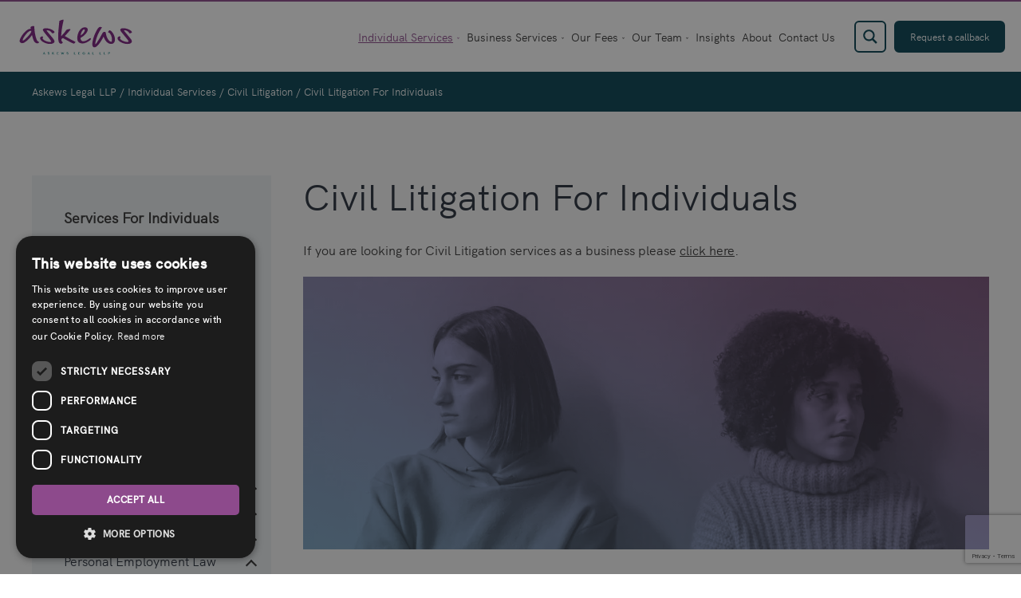

--- FILE ---
content_type: text/html; charset=UTF-8
request_url: https://askewslegal.co/individual-services/civil-litigation/
body_size: 59164
content:
<!doctype html>
<html lang="en-GB" >
<head>
    
	<meta charset="UTF-8" />
	<meta name="viewport" content="width=device-width, initial-scale=1" />
	<meta name='robots' content='index, follow, max-image-preview:large, max-snippet:-1, max-video-preview:-1' />
	<style>img:is([sizes="auto" i], [sizes^="auto," i]) { contain-intrinsic-size: 3000px 1500px }</style>
	<script type='text/javascript' charset='UTF-8' data-cs-platform='wordpress' src='//cdn.cookie-script.com/s/5769327b1cd04399f35a653d6c1e635c.js' id='cookie_script-js-with'></script><!-- Google tag (gtag.js) consent mode dataLayer added by Site Kit -->
<script id="google_gtagjs-js-consent-mode-data-layer">
window.dataLayer = window.dataLayer || [];function gtag(){dataLayer.push(arguments);}
gtag('consent', 'default', {"ad_personalization":"denied","ad_storage":"denied","ad_user_data":"denied","analytics_storage":"denied","functionality_storage":"denied","security_storage":"denied","personalization_storage":"denied","region":["AT","BE","BG","CH","CY","CZ","DE","DK","EE","ES","FI","FR","GB","GR","HR","HU","IE","IS","IT","LI","LT","LU","LV","MT","NL","NO","PL","PT","RO","SE","SI","SK"],"wait_for_update":500});
window._googlesitekitConsentCategoryMap = {"statistics":["analytics_storage"],"marketing":["ad_storage","ad_user_data","ad_personalization"],"functional":["functionality_storage","security_storage"],"preferences":["personalization_storage"]};
window._googlesitekitConsents = {"ad_personalization":"denied","ad_storage":"denied","ad_user_data":"denied","analytics_storage":"denied","functionality_storage":"denied","security_storage":"denied","personalization_storage":"denied","region":["AT","BE","BG","CH","CY","CZ","DE","DK","EE","ES","FI","FR","GB","GR","HR","HU","IE","IS","IT","LI","LT","LU","LV","MT","NL","NO","PL","PT","RO","SE","SI","SK"],"wait_for_update":500};
</script>
<!-- End Google tag (gtag.js) consent mode dataLayer added by Site Kit -->

	<!-- This site is optimized with the Yoast SEO plugin v26.3 - https://yoast.com/wordpress/plugins/seo/ -->
	<title>Civil Litigation For Individuals | Askews Legal LLP</title>
	<meta name="description" content="Have you received negligent advice that&#039;s damaged your business? Our negligence solicitors can represent you to get compensation for the damages you suffered." />
	<link rel="canonical" href="https://askewslegal.co/individual-services/civil-litigation/" />
	<meta property="og:locale" content="en_GB" />
	<meta property="og:type" content="article" />
	<meta property="og:title" content="Civil Litigation For Individuals | Askews Legal LLP" />
	<meta property="og:description" content="Have you received negligent advice that&#039;s damaged your business? Our negligence solicitors can represent you to get compensation for the damages you suffered." />
	<meta property="og:url" content="https://askewslegal.co/individual-services/civil-litigation/" />
	<meta property="og:site_name" content="Askews Legal LLP" />
	<meta property="article:modified_time" content="2024-03-19T13:10:22+00:00" />
	<meta property="og:image" content="https://askewslegal.co/wp-content/uploads/2021/11/CivilLitigation-1720x684-1.jpg" />
	<meta property="og:image:width" content="1720" />
	<meta property="og:image:height" content="684" />
	<meta property="og:image:type" content="image/jpeg" />
	<meta name="twitter:card" content="summary_large_image" />
	<meta name="twitter:label1" content="Estimated reading time" />
	<meta name="twitter:data1" content="4 minutes" />
	<script type="application/ld+json" class="yoast-schema-graph">{"@context":"https://schema.org","@graph":[{"@type":"WebPage","@id":"https://askewslegal.co/individual-services/civil-litigation/","url":"https://askewslegal.co/individual-services/civil-litigation/","name":"Civil Litigation For Individuals | Askews Legal LLP","isPartOf":{"@id":"https://askewslegal.co/#website"},"primaryImageOfPage":{"@id":"https://askewslegal.co/individual-services/civil-litigation/#primaryimage"},"image":{"@id":"https://askewslegal.co/individual-services/civil-litigation/#primaryimage"},"thumbnailUrl":"https://askewslegal.co/wp-content/uploads/2021/11/CivilLitigation-1720x684-1.avif","datePublished":"2021-11-29T16:32:13+00:00","dateModified":"2024-03-19T13:10:22+00:00","description":"Have you received negligent advice that's damaged your business? Our negligence solicitors can represent you to get compensation for the damages you suffered.","breadcrumb":{"@id":"https://askewslegal.co/individual-services/civil-litigation/#breadcrumb"},"inLanguage":"en-GB","potentialAction":[{"@type":"ReadAction","target":["https://askewslegal.co/individual-services/civil-litigation/"]}]},{"@type":"ImageObject","inLanguage":"en-GB","@id":"https://askewslegal.co/individual-services/civil-litigation/#primaryimage","url":"https://askewslegal.co/wp-content/uploads/2021/11/CivilLitigation-1720x684-1.avif","contentUrl":"https://askewslegal.co/wp-content/uploads/2021/11/CivilLitigation-1720x684-1.avif","width":1720,"height":684,"caption":"Two upset people facing away from each other"},{"@type":"BreadcrumbList","@id":"https://askewslegal.co/individual-services/civil-litigation/#breadcrumb","itemListElement":[{"@type":"ListItem","position":1,"name":"Home","item":"https://askewslegal.co/"},{"@type":"ListItem","position":2,"name":"Individual Services","item":"https://askewslegal.co/individual-services/"},{"@type":"ListItem","position":3,"name":"Civil Litigation For Individuals"}]},{"@type":"WebSite","@id":"https://askewslegal.co/#website","url":"https://askewslegal.co/","name":"Askews Legal LLP","description":"Solicitors in Coventry","publisher":{"@id":"https://askewslegal.co/#organization"},"potentialAction":[{"@type":"SearchAction","target":{"@type":"EntryPoint","urlTemplate":"https://askewslegal.co/?s={search_term_string}"},"query-input":{"@type":"PropertyValueSpecification","valueRequired":true,"valueName":"search_term_string"}}],"inLanguage":"en-GB"},{"@type":"Organization","@id":"https://askewslegal.co/#organization","name":"Askews Legal LLP","url":"https://askewslegal.co/","logo":{"@type":"ImageObject","inLanguage":"en-GB","@id":"https://askewslegal.co/#/schema/logo/image/","url":"https://askewslegal.co/wp-content/uploads/2021/11/askew-logo.svg","contentUrl":"https://askewslegal.co/wp-content/uploads/2021/11/askew-logo.svg","width":1,"height":1,"caption":"Askews Legal LLP"},"image":{"@id":"https://askewslegal.co/#/schema/logo/image/"}}]}</script>
	<!-- / Yoast SEO plugin. -->


<link rel='dns-prefetch' href='//kit.fontawesome.com' />
<link rel='dns-prefetch' href='//www.googletagmanager.com' />
<link rel="alternate" type="application/rss+xml" title="Askews Legal LLP &raquo; Feed" href="https://askewslegal.co/feed/" />
<link rel="alternate" type="application/rss+xml" title="Askews Legal LLP &raquo; Comments Feed" href="https://askewslegal.co/comments/feed/" />
<script>
window._wpemojiSettings = {"baseUrl":"https:\/\/s.w.org\/images\/core\/emoji\/16.0.1\/72x72\/","ext":".png","svgUrl":"https:\/\/s.w.org\/images\/core\/emoji\/16.0.1\/svg\/","svgExt":".svg","source":{"concatemoji":"https:\/\/askewslegal.co\/wp-includes\/js\/wp-emoji-release.min.js?ver=6.8.3"}};
/*! This file is auto-generated */
!function(s,n){var o,i,e;function c(e){try{var t={supportTests:e,timestamp:(new Date).valueOf()};sessionStorage.setItem(o,JSON.stringify(t))}catch(e){}}function p(e,t,n){e.clearRect(0,0,e.canvas.width,e.canvas.height),e.fillText(t,0,0);var t=new Uint32Array(e.getImageData(0,0,e.canvas.width,e.canvas.height).data),a=(e.clearRect(0,0,e.canvas.width,e.canvas.height),e.fillText(n,0,0),new Uint32Array(e.getImageData(0,0,e.canvas.width,e.canvas.height).data));return t.every(function(e,t){return e===a[t]})}function u(e,t){e.clearRect(0,0,e.canvas.width,e.canvas.height),e.fillText(t,0,0);for(var n=e.getImageData(16,16,1,1),a=0;a<n.data.length;a++)if(0!==n.data[a])return!1;return!0}function f(e,t,n,a){switch(t){case"flag":return n(e,"\ud83c\udff3\ufe0f\u200d\u26a7\ufe0f","\ud83c\udff3\ufe0f\u200b\u26a7\ufe0f")?!1:!n(e,"\ud83c\udde8\ud83c\uddf6","\ud83c\udde8\u200b\ud83c\uddf6")&&!n(e,"\ud83c\udff4\udb40\udc67\udb40\udc62\udb40\udc65\udb40\udc6e\udb40\udc67\udb40\udc7f","\ud83c\udff4\u200b\udb40\udc67\u200b\udb40\udc62\u200b\udb40\udc65\u200b\udb40\udc6e\u200b\udb40\udc67\u200b\udb40\udc7f");case"emoji":return!a(e,"\ud83e\udedf")}return!1}function g(e,t,n,a){var r="undefined"!=typeof WorkerGlobalScope&&self instanceof WorkerGlobalScope?new OffscreenCanvas(300,150):s.createElement("canvas"),o=r.getContext("2d",{willReadFrequently:!0}),i=(o.textBaseline="top",o.font="600 32px Arial",{});return e.forEach(function(e){i[e]=t(o,e,n,a)}),i}function t(e){var t=s.createElement("script");t.src=e,t.defer=!0,s.head.appendChild(t)}"undefined"!=typeof Promise&&(o="wpEmojiSettingsSupports",i=["flag","emoji"],n.supports={everything:!0,everythingExceptFlag:!0},e=new Promise(function(e){s.addEventListener("DOMContentLoaded",e,{once:!0})}),new Promise(function(t){var n=function(){try{var e=JSON.parse(sessionStorage.getItem(o));if("object"==typeof e&&"number"==typeof e.timestamp&&(new Date).valueOf()<e.timestamp+604800&&"object"==typeof e.supportTests)return e.supportTests}catch(e){}return null}();if(!n){if("undefined"!=typeof Worker&&"undefined"!=typeof OffscreenCanvas&&"undefined"!=typeof URL&&URL.createObjectURL&&"undefined"!=typeof Blob)try{var e="postMessage("+g.toString()+"("+[JSON.stringify(i),f.toString(),p.toString(),u.toString()].join(",")+"));",a=new Blob([e],{type:"text/javascript"}),r=new Worker(URL.createObjectURL(a),{name:"wpTestEmojiSupports"});return void(r.onmessage=function(e){c(n=e.data),r.terminate(),t(n)})}catch(e){}c(n=g(i,f,p,u))}t(n)}).then(function(e){for(var t in e)n.supports[t]=e[t],n.supports.everything=n.supports.everything&&n.supports[t],"flag"!==t&&(n.supports.everythingExceptFlag=n.supports.everythingExceptFlag&&n.supports[t]);n.supports.everythingExceptFlag=n.supports.everythingExceptFlag&&!n.supports.flag,n.DOMReady=!1,n.readyCallback=function(){n.DOMReady=!0}}).then(function(){return e}).then(function(){var e;n.supports.everything||(n.readyCallback(),(e=n.source||{}).concatemoji?t(e.concatemoji):e.wpemoji&&e.twemoji&&(t(e.twemoji),t(e.wpemoji)))}))}((window,document),window._wpemojiSettings);
</script>
<style type="text/css">
.archive #nav-above,
					.archive #nav-below,
					.search #nav-above,
					.search #nav-below,
					.blog #nav-below, 
					.blog #nav-above, 
					.navigation.paging-navigation, 
					.navigation.pagination,
					.pagination.paging-pagination, 
					.pagination.pagination, 
					.pagination.loop-pagination, 
					.bicubic-nav-link, 
					#page-nav, 
					.camp-paging, 
					#reposter_nav-pages, 
					.unity-post-pagination, 
					.wordpost_content .nav_post_link { 
						display: none !important; 
					}
					.single-gallery .pagination.gllrpr_pagination {
						display: block !important; 
					}</style>
		
	<style id='wp-emoji-styles-inline-css'>

	img.wp-smiley, img.emoji {
		display: inline !important;
		border: none !important;
		box-shadow: none !important;
		height: 1em !important;
		width: 1em !important;
		margin: 0 0.07em !important;
		vertical-align: -0.1em !important;
		background: none !important;
		padding: 0 !important;
	}
</style>
<link rel='stylesheet' id='wp-block-library-css' href='https://askewslegal.co/wp-includes/css/dist/block-library/style.min.css?ver=1.0.1632910949' media='all' />
<style id='wp-block-library-theme-inline-css'>
.wp-block-audio :where(figcaption){color:#555;font-size:13px;text-align:center}.is-dark-theme .wp-block-audio :where(figcaption){color:#ffffffa6}.wp-block-audio{margin:0 0 1em}.wp-block-code{border:1px solid #ccc;border-radius:4px;font-family:Menlo,Consolas,monaco,monospace;padding:.8em 1em}.wp-block-embed :where(figcaption){color:#555;font-size:13px;text-align:center}.is-dark-theme .wp-block-embed :where(figcaption){color:#ffffffa6}.wp-block-embed{margin:0 0 1em}.blocks-gallery-caption{color:#555;font-size:13px;text-align:center}.is-dark-theme .blocks-gallery-caption{color:#ffffffa6}:root :where(.wp-block-image figcaption){color:#555;font-size:13px;text-align:center}.is-dark-theme :root :where(.wp-block-image figcaption){color:#ffffffa6}.wp-block-image{margin:0 0 1em}.wp-block-pullquote{border-bottom:4px solid;border-top:4px solid;color:currentColor;margin-bottom:1.75em}.wp-block-pullquote cite,.wp-block-pullquote footer,.wp-block-pullquote__citation{color:currentColor;font-size:.8125em;font-style:normal;text-transform:uppercase}.wp-block-quote{border-left:.25em solid;margin:0 0 1.75em;padding-left:1em}.wp-block-quote cite,.wp-block-quote footer{color:currentColor;font-size:.8125em;font-style:normal;position:relative}.wp-block-quote:where(.has-text-align-right){border-left:none;border-right:.25em solid;padding-left:0;padding-right:1em}.wp-block-quote:where(.has-text-align-center){border:none;padding-left:0}.wp-block-quote.is-large,.wp-block-quote.is-style-large,.wp-block-quote:where(.is-style-plain){border:none}.wp-block-search .wp-block-search__label{font-weight:700}.wp-block-search__button{border:1px solid #ccc;padding:.375em .625em}:where(.wp-block-group.has-background){padding:1.25em 2.375em}.wp-block-separator.has-css-opacity{opacity:.4}.wp-block-separator{border:none;border-bottom:2px solid;margin-left:auto;margin-right:auto}.wp-block-separator.has-alpha-channel-opacity{opacity:1}.wp-block-separator:not(.is-style-wide):not(.is-style-dots){width:100px}.wp-block-separator.has-background:not(.is-style-dots){border-bottom:none;height:1px}.wp-block-separator.has-background:not(.is-style-wide):not(.is-style-dots){height:2px}.wp-block-table{margin:0 0 1em}.wp-block-table td,.wp-block-table th{word-break:normal}.wp-block-table :where(figcaption){color:#555;font-size:13px;text-align:center}.is-dark-theme .wp-block-table :where(figcaption){color:#ffffffa6}.wp-block-video :where(figcaption){color:#555;font-size:13px;text-align:center}.is-dark-theme .wp-block-video :where(figcaption){color:#ffffffa6}.wp-block-video{margin:0 0 1em}:root :where(.wp-block-template-part.has-background){margin-bottom:0;margin-top:0;padding:1.25em 2.375em}
</style>
<style id='classic-theme-styles-inline-css'>
/*! This file is auto-generated */
.wp-block-button__link{color:#fff;background-color:#32373c;border-radius:9999px;box-shadow:none;text-decoration:none;padding:calc(.667em + 2px) calc(1.333em + 2px);font-size:1.125em}.wp-block-file__button{background:#32373c;color:#fff;text-decoration:none}
</style>
<link rel='stylesheet' id='ultimate_blocks-cgb-style-css-css' href='https://askewslegal.co/wp-content/plugins/ultimate-blocks/dist/blocks.style.build.css?ver=1.0.1632910949' media='all' />
<link rel='stylesheet' id='section_block-cgb-style-css-css' href='https://askewslegal.co/wp-content/plugins/gutenberg-section-block-master/dist/blocks.style.build.css?ver=1.0.1632910949' media='all' />
<link rel='stylesheet' id='twenty-twenty-one-custom-color-overrides-css' href='https://askewslegal.co/wp-content/themes/askewslegal/assets/css/custom-color-overrides.css?ver=1.0.1632910949' media='all' />
<style id='twenty-twenty-one-custom-color-overrides-inline-css'>
:root .editor-styles-wrapper{--global--color-background: #ffffff;--global--color-primary: #000;--global--color-secondary: #000;--button--color-background: #000;--button--color-text-hover: #000;}
</style>
<style id='global-styles-inline-css'>
:root{--wp--preset--aspect-ratio--square: 1;--wp--preset--aspect-ratio--4-3: 4/3;--wp--preset--aspect-ratio--3-4: 3/4;--wp--preset--aspect-ratio--3-2: 3/2;--wp--preset--aspect-ratio--2-3: 2/3;--wp--preset--aspect-ratio--16-9: 16/9;--wp--preset--aspect-ratio--9-16: 9/16;--wp--preset--color--black: #000000;--wp--preset--color--cyan-bluish-gray: #abb8c3;--wp--preset--color--white: #FFFFFF;--wp--preset--color--pale-pink: #f78da7;--wp--preset--color--vivid-red: #cf2e2e;--wp--preset--color--luminous-vivid-orange: #ff6900;--wp--preset--color--luminous-vivid-amber: #fcb900;--wp--preset--color--light-green-cyan: #7bdcb5;--wp--preset--color--vivid-green-cyan: #00d084;--wp--preset--color--pale-cyan-blue: #8ed1fc;--wp--preset--color--vivid-cyan-blue: #0693e3;--wp--preset--color--vivid-purple: #9b51e0;--wp--preset--color--dark-gray: #28303D;--wp--preset--color--gray: #39414D;--wp--preset--color--green: #D1E4DD;--wp--preset--color--blue: #D1DFE4;--wp--preset--color--purple: #D1D1E4;--wp--preset--color--red: #E4D1D1;--wp--preset--color--orange: #E4DAD1;--wp--preset--color--yellow: #EEEADD;--wp--preset--gradient--vivid-cyan-blue-to-vivid-purple: linear-gradient(135deg,rgba(6,147,227,1) 0%,rgb(155,81,224) 100%);--wp--preset--gradient--light-green-cyan-to-vivid-green-cyan: linear-gradient(135deg,rgb(122,220,180) 0%,rgb(0,208,130) 100%);--wp--preset--gradient--luminous-vivid-amber-to-luminous-vivid-orange: linear-gradient(135deg,rgba(252,185,0,1) 0%,rgba(255,105,0,1) 100%);--wp--preset--gradient--luminous-vivid-orange-to-vivid-red: linear-gradient(135deg,rgba(255,105,0,1) 0%,rgb(207,46,46) 100%);--wp--preset--gradient--very-light-gray-to-cyan-bluish-gray: linear-gradient(135deg,rgb(238,238,238) 0%,rgb(169,184,195) 100%);--wp--preset--gradient--cool-to-warm-spectrum: linear-gradient(135deg,rgb(74,234,220) 0%,rgb(151,120,209) 20%,rgb(207,42,186) 40%,rgb(238,44,130) 60%,rgb(251,105,98) 80%,rgb(254,248,76) 100%);--wp--preset--gradient--blush-light-purple: linear-gradient(135deg,rgb(255,206,236) 0%,rgb(152,150,240) 100%);--wp--preset--gradient--blush-bordeaux: linear-gradient(135deg,rgb(254,205,165) 0%,rgb(254,45,45) 50%,rgb(107,0,62) 100%);--wp--preset--gradient--luminous-dusk: linear-gradient(135deg,rgb(255,203,112) 0%,rgb(199,81,192) 50%,rgb(65,88,208) 100%);--wp--preset--gradient--pale-ocean: linear-gradient(135deg,rgb(255,245,203) 0%,rgb(182,227,212) 50%,rgb(51,167,181) 100%);--wp--preset--gradient--electric-grass: linear-gradient(135deg,rgb(202,248,128) 0%,rgb(113,206,126) 100%);--wp--preset--gradient--midnight: linear-gradient(135deg,rgb(2,3,129) 0%,rgb(40,116,252) 100%);--wp--preset--gradient--purple-to-yellow: linear-gradient(160deg, #D1D1E4 0%, #EEEADD 100%);--wp--preset--gradient--yellow-to-purple: linear-gradient(160deg, #EEEADD 0%, #D1D1E4 100%);--wp--preset--gradient--green-to-yellow: linear-gradient(160deg, #D1E4DD 0%, #EEEADD 100%);--wp--preset--gradient--yellow-to-green: linear-gradient(160deg, #EEEADD 0%, #D1E4DD 100%);--wp--preset--gradient--red-to-yellow: linear-gradient(160deg, #E4D1D1 0%, #EEEADD 100%);--wp--preset--gradient--yellow-to-red: linear-gradient(160deg, #EEEADD 0%, #E4D1D1 100%);--wp--preset--gradient--purple-to-red: linear-gradient(160deg, #D1D1E4 0%, #E4D1D1 100%);--wp--preset--gradient--red-to-purple: linear-gradient(160deg, #E4D1D1 0%, #D1D1E4 100%);--wp--preset--font-size--small: 18px;--wp--preset--font-size--medium: 20px;--wp--preset--font-size--large: 24px;--wp--preset--font-size--x-large: 42px;--wp--preset--font-size--extra-small: 16px;--wp--preset--font-size--normal: 20px;--wp--preset--font-size--extra-large: 40px;--wp--preset--font-size--huge: 96px;--wp--preset--font-size--gigantic: 144px;--wp--preset--spacing--20: 0.44rem;--wp--preset--spacing--30: 0.67rem;--wp--preset--spacing--40: 1rem;--wp--preset--spacing--50: 1.5rem;--wp--preset--spacing--60: 2.25rem;--wp--preset--spacing--70: 3.38rem;--wp--preset--spacing--80: 5.06rem;--wp--preset--shadow--natural: 6px 6px 9px rgba(0, 0, 0, 0.2);--wp--preset--shadow--deep: 12px 12px 50px rgba(0, 0, 0, 0.4);--wp--preset--shadow--sharp: 6px 6px 0px rgba(0, 0, 0, 0.2);--wp--preset--shadow--outlined: 6px 6px 0px -3px rgba(255, 255, 255, 1), 6px 6px rgba(0, 0, 0, 1);--wp--preset--shadow--crisp: 6px 6px 0px rgba(0, 0, 0, 1);}:where(.is-layout-flex){gap: 0.5em;}:where(.is-layout-grid){gap: 0.5em;}body .is-layout-flex{display: flex;}.is-layout-flex{flex-wrap: wrap;align-items: center;}.is-layout-flex > :is(*, div){margin: 0;}body .is-layout-grid{display: grid;}.is-layout-grid > :is(*, div){margin: 0;}:where(.wp-block-columns.is-layout-flex){gap: 2em;}:where(.wp-block-columns.is-layout-grid){gap: 2em;}:where(.wp-block-post-template.is-layout-flex){gap: 1.25em;}:where(.wp-block-post-template.is-layout-grid){gap: 1.25em;}.has-black-color{color: var(--wp--preset--color--black) !important;}.has-cyan-bluish-gray-color{color: var(--wp--preset--color--cyan-bluish-gray) !important;}.has-white-color{color: var(--wp--preset--color--white) !important;}.has-pale-pink-color{color: var(--wp--preset--color--pale-pink) !important;}.has-vivid-red-color{color: var(--wp--preset--color--vivid-red) !important;}.has-luminous-vivid-orange-color{color: var(--wp--preset--color--luminous-vivid-orange) !important;}.has-luminous-vivid-amber-color{color: var(--wp--preset--color--luminous-vivid-amber) !important;}.has-light-green-cyan-color{color: var(--wp--preset--color--light-green-cyan) !important;}.has-vivid-green-cyan-color{color: var(--wp--preset--color--vivid-green-cyan) !important;}.has-pale-cyan-blue-color{color: var(--wp--preset--color--pale-cyan-blue) !important;}.has-vivid-cyan-blue-color{color: var(--wp--preset--color--vivid-cyan-blue) !important;}.has-vivid-purple-color{color: var(--wp--preset--color--vivid-purple) !important;}.has-black-background-color{background-color: var(--wp--preset--color--black) !important;}.has-cyan-bluish-gray-background-color{background-color: var(--wp--preset--color--cyan-bluish-gray) !important;}.has-white-background-color{background-color: var(--wp--preset--color--white) !important;}.has-pale-pink-background-color{background-color: var(--wp--preset--color--pale-pink) !important;}.has-vivid-red-background-color{background-color: var(--wp--preset--color--vivid-red) !important;}.has-luminous-vivid-orange-background-color{background-color: var(--wp--preset--color--luminous-vivid-orange) !important;}.has-luminous-vivid-amber-background-color{background-color: var(--wp--preset--color--luminous-vivid-amber) !important;}.has-light-green-cyan-background-color{background-color: var(--wp--preset--color--light-green-cyan) !important;}.has-vivid-green-cyan-background-color{background-color: var(--wp--preset--color--vivid-green-cyan) !important;}.has-pale-cyan-blue-background-color{background-color: var(--wp--preset--color--pale-cyan-blue) !important;}.has-vivid-cyan-blue-background-color{background-color: var(--wp--preset--color--vivid-cyan-blue) !important;}.has-vivid-purple-background-color{background-color: var(--wp--preset--color--vivid-purple) !important;}.has-black-border-color{border-color: var(--wp--preset--color--black) !important;}.has-cyan-bluish-gray-border-color{border-color: var(--wp--preset--color--cyan-bluish-gray) !important;}.has-white-border-color{border-color: var(--wp--preset--color--white) !important;}.has-pale-pink-border-color{border-color: var(--wp--preset--color--pale-pink) !important;}.has-vivid-red-border-color{border-color: var(--wp--preset--color--vivid-red) !important;}.has-luminous-vivid-orange-border-color{border-color: var(--wp--preset--color--luminous-vivid-orange) !important;}.has-luminous-vivid-amber-border-color{border-color: var(--wp--preset--color--luminous-vivid-amber) !important;}.has-light-green-cyan-border-color{border-color: var(--wp--preset--color--light-green-cyan) !important;}.has-vivid-green-cyan-border-color{border-color: var(--wp--preset--color--vivid-green-cyan) !important;}.has-pale-cyan-blue-border-color{border-color: var(--wp--preset--color--pale-cyan-blue) !important;}.has-vivid-cyan-blue-border-color{border-color: var(--wp--preset--color--vivid-cyan-blue) !important;}.has-vivid-purple-border-color{border-color: var(--wp--preset--color--vivid-purple) !important;}.has-vivid-cyan-blue-to-vivid-purple-gradient-background{background: var(--wp--preset--gradient--vivid-cyan-blue-to-vivid-purple) !important;}.has-light-green-cyan-to-vivid-green-cyan-gradient-background{background: var(--wp--preset--gradient--light-green-cyan-to-vivid-green-cyan) !important;}.has-luminous-vivid-amber-to-luminous-vivid-orange-gradient-background{background: var(--wp--preset--gradient--luminous-vivid-amber-to-luminous-vivid-orange) !important;}.has-luminous-vivid-orange-to-vivid-red-gradient-background{background: var(--wp--preset--gradient--luminous-vivid-orange-to-vivid-red) !important;}.has-very-light-gray-to-cyan-bluish-gray-gradient-background{background: var(--wp--preset--gradient--very-light-gray-to-cyan-bluish-gray) !important;}.has-cool-to-warm-spectrum-gradient-background{background: var(--wp--preset--gradient--cool-to-warm-spectrum) !important;}.has-blush-light-purple-gradient-background{background: var(--wp--preset--gradient--blush-light-purple) !important;}.has-blush-bordeaux-gradient-background{background: var(--wp--preset--gradient--blush-bordeaux) !important;}.has-luminous-dusk-gradient-background{background: var(--wp--preset--gradient--luminous-dusk) !important;}.has-pale-ocean-gradient-background{background: var(--wp--preset--gradient--pale-ocean) !important;}.has-electric-grass-gradient-background{background: var(--wp--preset--gradient--electric-grass) !important;}.has-midnight-gradient-background{background: var(--wp--preset--gradient--midnight) !important;}.has-small-font-size{font-size: var(--wp--preset--font-size--small) !important;}.has-medium-font-size{font-size: var(--wp--preset--font-size--medium) !important;}.has-large-font-size{font-size: var(--wp--preset--font-size--large) !important;}.has-x-large-font-size{font-size: var(--wp--preset--font-size--x-large) !important;}
:where(.wp-block-post-template.is-layout-flex){gap: 1.25em;}:where(.wp-block-post-template.is-layout-grid){gap: 1.25em;}
:where(.wp-block-columns.is-layout-flex){gap: 2em;}:where(.wp-block-columns.is-layout-grid){gap: 2em;}
:root :where(.wp-block-pullquote){font-size: 1.5em;line-height: 1.6;}
</style>
<link rel='stylesheet' id='contact-form-7-css' href='https://askewslegal.co/wp-content/plugins/contact-form-7/includes/css/styles.css?ver=1.0.1632910949' media='all' />
<link rel='stylesheet' id='ub-extension-style-css-css' href='https://askewslegal.co/wp-content/plugins/ultimate-blocks/src/extensions/style.css?ver=1.0.1632910949' media='all' />
<link rel='stylesheet' id='wpcf7-redirect-script-frontend-css' href='https://askewslegal.co/wp-content/plugins/wpcf7-redirect/build/assets/frontend-script.css?ver=1.0.1632910949' media='all' />
<link rel='stylesheet' id='slick-css-css' href='https://askewslegal.co/wp-content/themes/askewslegal/assets/src/library/css/slick.css?ver=1.0.1632910949' media='all' />
<link rel='stylesheet' id='slick-theme-css-css' href='https://askewslegal.co/wp-content/themes/askewslegal/assets/src/library/css/slick-theme.css?ver=1.0.1632910949' media='all' />
<link rel='stylesheet' id='megamenu-css' href='https://askewslegal.co/wp-content/uploads/maxmegamenu/style.css?ver=1.0.1632910949' media='all' />
<link rel='stylesheet' id='dashicons-css' href='https://askewslegal.co/wp-includes/css/dashicons.min.css?ver=1.0.1632910949' media='all' />
<link rel='stylesheet' id='twenty-twenty-one-style-css' href='https://askewslegal.co/wp-content/themes/twentytwentyone/style.css?ver=1.0.1632910949' media='all' />
<style id='twenty-twenty-one-style-inline-css'>
:root{--global--color-background: #ffffff;--global--color-primary: #000;--global--color-secondary: #000;--button--color-background: #000;--button--color-text-hover: #000;}
</style>
<link rel='stylesheet' id='twenty-twenty-one-print-style-css' href='https://askewslegal.co/wp-content/themes/twentytwentyone/assets/css/print.css?ver=1.0.1632910949' media='print' />
<link rel='stylesheet' id='chld_thm_cfg_child-css' href='https://askewslegal.co/wp-content/themes/askewslegal/style.css?ver=1.0.1632910949' media='all' />
<link rel='stylesheet' id='wpdreams-asl-basic-css' href='https://askewslegal.co/wp-content/plugins/ajax-search-lite/css/style.basic.css?ver=1.0.1632910949' media='all' />
<style id='wpdreams-asl-basic-inline-css'>

					div[id*='ajaxsearchlitesettings'].searchsettings .asl_option_inner label {
						font-size: 0px !important;
						color: rgba(0, 0, 0, 0);
					}
					div[id*='ajaxsearchlitesettings'].searchsettings .asl_option_inner label:after {
						font-size: 11px !important;
						position: absolute;
						top: 0;
						left: 0;
						z-index: 1;
					}
					.asl_w_container {
						width: 100%;
						margin: 0px 0px 0px 0px;
						min-width: 200px;
					}
					div[id*='ajaxsearchlite'].asl_m {
						width: 100%;
					}
					div[id*='ajaxsearchliteres'].wpdreams_asl_results div.resdrg span.highlighted {
						font-weight: bold;
						color: rgba(217, 49, 43, 1);
						background-color: rgba(238, 238, 238, 1);
					}
					div[id*='ajaxsearchliteres'].wpdreams_asl_results .results img.asl_image {
						width: 70px;
						height: 70px;
						object-fit: cover;
					}
					div[id*='ajaxsearchlite'].asl_r .results {
						max-height: none;
					}
					div[id*='ajaxsearchlite'].asl_r {
						position: absolute;
					}
				
						div.asl_r.asl_w.vertical .results .item::after {
							display: block;
							position: absolute;
							bottom: 0;
							content: '';
							height: 1px;
							width: 100%;
							background: #D8D8D8;
						}
						div.asl_r.asl_w.vertical .results .item.asl_last_item::after {
							display: none;
						}
					
</style>
<link rel='stylesheet' id='wpdreams-asl-instance-css' href='https://askewslegal.co/wp-content/plugins/ajax-search-lite/css/style-simple-red.css?ver=1.0.1632910949' media='all' />
<link rel='stylesheet' id='dflip-icons-style-css' href='https://askewslegal.co/wp-content/plugins/dflip/assets/css/themify-icons.min.css?ver=1.0.1632910949' media='all' />
<link rel='stylesheet' id='dflip-style-css' href='https://askewslegal.co/wp-content/plugins/dflip/assets/css/dflip.min.css?ver=1.0.1632910949' media='all' />
<link rel='stylesheet' id='cf7cf-style-css' href='https://askewslegal.co/wp-content/plugins/cf7-conditional-fields/style.css?ver=1.0.1632910949' media='all' />
<link rel='stylesheet' id='wp-paginate-css' href='https://askewslegal.co/wp-content/plugins/wp-paginate/css/wp-paginate.css?ver=1.0.1632910949' media='screen' />
<script src="https://askewslegal.co/wp-content/themes/askewslegal/assets/js/modernizr-custom.js?ver=6.8.3" id="js-file-js"></script>
<script src="https://askewslegal.co/wp-content/plugins/jquery-manager/assets/js/jquery-3.5.1.min.js" id="jquery-core-js"></script>
<script src="https://askewslegal.co/wp-content/plugins/jquery-manager/assets/js/jquery-migrate-3.3.0.min.js" id="jquery-migrate-js"></script>
<script src="https://kit.fontawesome.com/648de18731.js" id="font-awesome-js"></script>
<script src="https://askewslegal.co/wp-content/themes/askewslegal/assets/src/library/js/slick.min.js?ver=6.8.3" id="slick-min-js-js-js"></script>
<script id="twenty-twenty-one-ie11-polyfills-js-after">
( Element.prototype.matches && Element.prototype.closest && window.NodeList && NodeList.prototype.forEach ) || document.write( '<script src="https://askewslegal.co/wp-content/themes/twentytwentyone/assets/js/polyfills.js?ver=1.0.1632910949"></scr' + 'ipt>' );
</script>
<script src="https://askewslegal.co/wp-content/themes/twentytwentyone/assets/js/primary-navigation.js?ver=1.0.1632910949" id="twenty-twenty-one-primary-navigation-script-js" defer data-wp-strategy="defer"></script>
<link rel="https://api.w.org/" href="https://askewslegal.co/wp-json/" /><link rel="alternate" title="JSON" type="application/json" href="https://askewslegal.co/wp-json/wp/v2/individual-services/10464" /><link rel="EditURI" type="application/rsd+xml" title="RSD" href="https://askewslegal.co/xmlrpc.php?rsd" />
<meta name="generator" content="WordPress 6.8.3" />
<link rel='shortlink' href='https://askewslegal.co/?p=10464' />
<link rel="alternate" title="oEmbed (JSON)" type="application/json+oembed" href="https://askewslegal.co/wp-json/oembed/1.0/embed?url=https%3A%2F%2Faskewslegal.co%2Findividual-services%2Fcivil-litigation%2F" />
<link rel="alternate" title="oEmbed (XML)" type="text/xml+oembed" href="https://askewslegal.co/wp-json/oembed/1.0/embed?url=https%3A%2F%2Faskewslegal.co%2Findividual-services%2Fcivil-litigation%2F&#038;format=xml" />
<!-- start Simple Custom CSS and JS -->
<style>
/* ///////////////////// CSS - COOKIE SCRIPT */

:root {
	--system-color: var(--purple);
	--system-color-hover: var(--darkpurple);
	--system-font: 'hk_groteskMedium';
	--border-radius: 5px;
	--transit: .3s;
}

/* CLOSED PANEL */
div#cookiescript_injected * {
	font-family: var(--system-font);
}
div#cookiescript_injected div#cookiescript_accept,
div#cookiescript_injected #cookiescript_save {
	background-color: var(--system-color);

}
div#cookiescript_injected div#cookiescript_accept:hover,
div#cookiescript_injected #cookiescript_save:hover {
	background-color: var(--system-color-hover);
}
div#cookiescript_injected div#cookiescript_manage:hover #cookiescript_manageicon .cookiescript_gear {
	fill: var(--system-color);
}


div#cookiescript_injected #cookiescript_readmore:hover, 
div#cookiescript_injected #cookiescript_reportlink:hover, 
div#cookiescript_injected #cookiescript_cookiescriptlink:hover {
	color: var(--system-color-hover);
}

div#cookiescript_injected #cookiescript_accept, 
div#cookiescript_injected #cookiescript_reject, 
div#cookiescript_injected #cookiescript_save {
		border-radius: var(--border-radius);
}


/* BADGE */
div#cookiescript_badge  * {
	font-family: var(--system-font);
}
div#cookiescript_badge .cookiescriptlogo {
	fill: #ffffff80;
	transition: var(--transit);
	
}
div#cookiescript_badge:hover .cookiescriptlogo {
	fill: var(--system-color);
}

/* OPEN PANEL */
div#cookiescript_injected_fsd * {
	font-family: var(--system-font);
}
div#cookiescript_injected_fsd #cookiescript_save {
	background-color: var(--system-color);
	border: 1px solid var(--system-color);
}
div#cookiescript_injected_fsd #cookiescript_save:hover {
	background-color: var(--system-color-hover);
	border: 1px solid var(--system-color-hover);
}
div#cookiescript_injected_fsd div.cookiescript_fsd_tabs > .cookiescript_active {
	border-top: 1px solid var(--system-color);
	color: var(--system-color);
}
div#cookiescript_injected_fsd div#cookiescript_fsd_wrapper #cookiescript_readmore {
	color: var(--system-color);
}
div#cookiescript_injected_fsd div.cookiescript_fsd_cookies_control {
	color: var(--system-color);
}
div#cookiescript_injected_fsd ::-webkit-scrollbar-thumb {
	background: var(--system-color);
}
/* PRIVACY POLICY PAGE */
table._CookieScriptReportPageTable {
	font-family: var(--system-font);
	font-size: 16px;
	margin-bottom: 20px;
}

table._CookieScriptReportPageTable tr th {
    background-color: unset;
}

div ._CookieScriptReportPageCheckboxInput {
    transform: unset;
}

div ._CookieScriptReportPageSaveSettingButton {
	border-radius: var(--border-radius);
	background-color: var(--purple)!important;
	border: unset;
}


div ._CookieScriptReportPageSaveSettingButton:hover {
	background-color: var(--darkpurple)!important;
	color: #ffffff;
}</style>
<!-- end Simple Custom CSS and JS -->
<!-- start Simple Custom CSS and JS -->
<style>
/* /////////////////////////////// CSS - BLOCKS AND SHORTCODES */

/* /////////////////////////////// SECTION HERO SLIDER */

.section-hero-slider,
.section-hero-slider.slick-dotted.slick-slider {
    margin-bottom: unset;
}

.section-hero-slider .slick-dots {
    bottom: 30px;
}

.section-hero-slider .slick-slide .page-header-gradiant,
.section-hero-slider .slick-slide .page-header-image {
   /*  min-height: calc( 100vh - 88px)!important; */
}

.admin-bar .section-hero-slider .slick-slide .page-header-gradiant,
.admin-bar .section-hero-slider .slick-slide .page-header-image {
   /*  min-height: calc( 100vh - 88px - var(--wp-admin--admin-bar--height ))!important; */
}

.section-hero-slider .slick-dots li button:before {
    font-size: 10px;
}
.section-hero-slider .slick-slide .button_container > div {
    margin-left: unset!important;
    margin-right: 20px!important;	
}
@media (max-width: 769px) {
	.section-hero-slider .slick-slide .button_container {
		flex-wrap: wrap;
	}
	.section-hero-slider .slick-slide .button_container > div {
		margin-top: 20px !important;
	}
}
@media (max-width: 511px) {
	.section-hero-slider .slick-slide .button_container > div,
	.section-hero-slider .slick-slide .button_container > div a {
		width:100%;		
		margin-right: unset;
	}
}
@media (max-width: 425px) {
    body .page-header-content .button_container div:first-child {
        width: 100%;
        margin-bottom: unset !important;
        margin-right: unset;
    }
}

</style>
<!-- end Simple Custom CSS and JS -->
<!-- start Simple Custom CSS and JS -->
<style>
body.post-type-archive-case-reviews .entry-header {
	position: relative;
}
body.post-type-archive-case-reviews .autor {
  background-color: #fff;
  position: absolute;
  bottom: 20px;  
  right: 0px;
  padding: 5px;
  font-size: 12px;
  color: var(--purple);
  display: flex;
  align-items: center;
}
body.post-type-archive-case-reviews .autor img {
	max-width: 25px;
	margin-right: 5px;
}
body.post-type-archive-case-reviews .topic_post {
	position: absolute;
	margin: 35px 15px 0px;	
}
body.post-type-archive-case-reviews .topic_post ul {
	padding: 0px !important;
}</style>
<!-- end Simple Custom CSS and JS -->
<!-- start Simple Custom CSS and JS -->
<style>
/* CUSTOM CSS & JS PLUGIN */
/* CSS TEMPLATE - CSS - SINGLE POST */

/* STYLE */


body.single-case-reviews .post-thumbnail .wp-post-image {
    margin-top: unset; 
}

body.single-case-reviews .entry-content p,
body.single-case-reviews .entry-content ul li {
    font-size: 16px;
    line-height: 31px;
    color: var(--blacktext)!important;
    margin-bottom: 20px;
}

body.single-case-reviews .blog-content ul li {
  font-style: italic;
}


/*///////////////////////////////////////////// HEADER */

body.single-case-reviews h1.entry-title {
    color: var(--blacktext)
    text-align: left;
    margin-top: unset !important;
    font-size: 36px;
    line-height: 36px;
}


body.single-case-reviews .post-thumbnail img {
    width: 100%;
    max-width: 100%!important;
}

/*///////////////////////////////////////////// CONTENT */

body.single-case-reviews .entry-content {
    margin-left: auto;
    margin-right: auto;
    width: 1200px;
    display: flex!important;
    flex-direction: row!important;
    margin-bottom: 80px;
    margin-top: 40px;
}

body.single-case-reviews  .blog-sidebar {
    max-width: unset!important;
    /* width: calc( (1200px / 100) * 30); */
    width: 300px;
    padding: 30px;
    background-color: #eaeef0;
    margin: 40px 40px 0 0!important;
    display: flex;
    flex-direction: column;
    align-self: baseline;
}

body.single-case-reviews  .blog-content {
    max-width: unset!important;
    margin: unset!important;
    /* width: calc( (1200px / 100) * 70); */
    width: calc(1200px - 300px - 40px);
    margin-top: 40px!important;
}

body.single-case-reviews  .blog-content footer.post-footer {
    margin-top: 20px;
}


body.single-case-reviews .blog-content span.byline {
    display: none;
}

body.single-case-reviews .blog-content .post-taxonomies {
    display: flex;
    flex-direction: column;
}

@media(max-width: 1280px) {
body.single-case-reviews .entry-content {
    margin-left: 40px;
    margin-right: 40px;
    width: auto;
} 
body.single-case-reviews  .blog-sidebar {
    /* width: calc( (1200px / 100) * 30); */
    width: 300px;

}
body.single-case-reviews  .blog-content {
    /* width: calc( ( 100vw - 80px) -  (1200px / 100) * 30); */
    width: calc(100% - 300px - 40px);
}
}

@media (max-width: 768px){
body.single-case-reviews .entry-content {
    display: flex!important;
    flex-direction: column-reverse!important;
}
body.single-case-reviews .blog-sidebar {
    width: 100%;

}
body.single-case-reviews .blog-content {
    width: 100%;
}

body.single-case-reviews .blog-content ul, 
body.single-case-reviews .blog-content ol {

    padding-left: 20px;
}
}

body.single-case-reviews .post-footer * {
    font-family: 'hk_grotesklight' !important;
    font-size: 16px!important;
    line-height: 31px!important;
}

/* SIDEBAR */

body.single-case-reviews .blog-sidebar .callBackSection .primaryBlueBtn {
    display: block;
    padding: 10px !important;
    margin-top: 30px;
}

body.single-case-reviews .blog-sidebar p {
    font-family: 'hk_grotesklight' !important;
    color: var(--blacktext);
    font-size: 16px;
}

body.single-case-reviews .widget-container {
 margin-bottom: 20px;
}

body.single-case-reviews .blog-sidebar ul, 
body.single-case-reviews .blog-sidebar ol {
    font-family: unset;
    margin: unset;
    padding-left: unset;
}

body.single-case-reviews .blog-sidebar li {
    line-height: 16px;
    padding-bottom: 10px;
    display: inline-flex;
    flex-direction: column;
}


body.single-case-reviews .blog-sidebar .widget_recent_entries a {
    font-family: 'hk_grotesklight' !important;
    color: var(--blacktext);
    font-size: 16px;
    text-decoration: none;
    border-left: 2px solid var(--green);
    padding-left: 10px;
}

body.single-case-reviews .blog-sidebar .widget_recent_entries a:hover {
    color: var(--green);

}

body.single-case-reviews .blog-sidebar .widget_recent_entries span.post-date {
    padding-top: 10px;
    font-size: 12px;
}


body.single-case-reviews .blog-sidebar .widget-title {
    /* color: var(--green) !important; */
    font-size: 16px;
    line-height: 31px;
    font-weight: bold;
    font-family: 'hk_grotesklight' !important;
    margin-bottom: 10px;
    margin-top: 10px;
}

body.single-case-reviews .blog-sidebar .widget_categories ul {
    padding: 0px !important;
}

body.single-case-reviews .blog-sidebar .widget_categories ul li {
    list-style: none;
    display: inline-block;  
    float: left;    
    margin: 0px 10px 10px 0px;
}

body.single-case-reviews .blog-sidebar .widget_categories ul li {   
    padding: 7.5px 15px;
    text-align: left;
    border-radius: 20px;
    background-color: #ffffff !important;
    line-height: 14px;
    display: flex;
}

body.single-case-reviews .blog-sidebar .widget_categories ul li a { 
    color: var(--green);    
    font-size: 14px;
    text-decoration: none;
}

body.single-case-reviews .blog-sidebar .widget_categories ul li:hover {     
    /* background-color: var(--green)!important; */ 
    background-color: var(--greensidebar)!important;
}

body.single-case-reviews .blog-sidebar .widget_categories ul li:hover a {       
    color: #ffffff!important;       
}

body.single-case-reviews  nav.navigation.post-navigation {
    display: none;
}

/* SECTION LOGOS v2 */

body.single-case-reviews .section_logos_v2  {
    width: 100%!important;
    max-width: 100%!important;
    margin-left: auto!important;
    margin-right: auto!important;
}

body.single-case-reviews .section_logos_v2 .posts-carousel {
    max-width: var(--askmaxwidth);
    margin-left: auto;
    margin-right: auto;
}

@media (max-width: 1280px) {
body.single-case-reviews .section_logos_v2 .posts-carousel {
    max-width: calc( 100% - 80px);
    margin-left: 40px;
    margin-right: 40px;
}
}

body.single-case-reviews .section_logos_v2  {
    background-color: #eaeef0;
    padding-bottom: 40px;
    padding-top: 40px;
}

body.single-case-reviews .section_logos_v2 .slick-slide {
    display: flex!important;
    flex-direction: column!important;
    justify-content: center!important;
    height: 80px;
}


body.single-case-reviews .section_logos_v2 .card img {
    width: auto;
    max-width: 75%;
    max-height: 80px!important;
    margin-right: auto;
    margin-left: auto;
    filter: grayscale(100%);
    transition: .3s;
}

body.single-case-reviews .section_logos_v2 .card:hover img {
    filter: grayscale(0%);
}

body.single-case-reviews .section_logos_v2 .card:first-child img {
    margin-right: auto;
    margin-left: unset;
}

body.single-case-reviews .section_logos_v2 .card:last-child img {
    margin-right: unset;
    margin-left: auto;
    padding-right: 5px;
}

body.single-case-reviews .section_logos_v2 .slick-prev:before, 
body.single-case-reviews .section_logos_v2 .slick-next:before {
    color: var(--green)!important;
}

/* GATE BANNER */

body.single-case-reviews .mts-cl {
    font-family: 'hk_grotesklight' !important;
    box-shadow: unset!important;
    max-width: 100%;
}

body.single-case-reviews .mts-cl .mts-cl-header-title {
    font-style: normal;
    font-weight: normal;
    font-size: 32px;
    line-height: 50px;
    font-family: 'hk_grotesklight' !important;
    color: var(--blacktext);
}

body.single-case-reviews .mts-cl .mts-cl-header-title:after,
body.single-case-reviews .mts-cl .mts-cl-header-title:before {
  content: unset;
}


body.single-case-reviews  .mts-cl-great-attractor .mts-cl-wrapper {
    margin: auto;
    padding: unset;
    border: 0px solid #0e647d;
    border-top: 0;
    border-radius: 7px;
    background: unset;
    -webkit-box-shadow: unset;
    box-shadow: unset;
}

body.single-case-reviews  .mts-cl-great-attractor .mts-cl-wrapper-inner {
    border-radius: 6px;
    background-color: #EAEEF0;
}

body.single-case-reviews .mts-cl-terms-wrapper-inner {
    display: none;
}

body.single-case-reviews .mts-cl-great-attractor .mts-cl-email .mts-cl-icon {
    border: 1px solid var(--purple);
    background-color: var(--purple);
}</style>
<!-- end Simple Custom CSS and JS -->
<!-- start Simple Custom CSS and JS -->
<style>
body.post-type-archive-vacancies:not(.search-results)  .loop-content article.vacancy p {
    margin-bottom: 0px;
}

body.post-type-archive-vacancies:not(.search-results) .loop-content {
	display: grid!important;
    grid-template-columns: repeat(3, minmax(0, 1fr));
    gap: 1.5em;
    align-items: start;
}

body.post-type-archive-vacancies:not(.search-results)  .loop-content article.vacancy {
    border-top: 2px solid #044759 !important;
    background-color: rgb(4, 71, 89 , 0.1) !important;
  	width: 100%;
}

body.post-type-archive-vacancies:not(.search-results)  .loop-content article.vacancy:nth-child(even),
body.post-type-archive-vacancies:not(.search-results)  .loop-content article.vacancy:nth-child(odd) {
    padding-left: unset;
 	padding-right: unset;
  	padding-bottom: unset;
}

body.post-type-archive-vacancies:not(.search-results)  .loop-content article.vacancy .vacancy-title {
    font-size: 18px !important;
    color: #353434;
    margin-bottom: 10px;
    font-family: 'hk_groteskMedium' !important;
}


body.post-type-archive-vacancies:not(.search-results)  .loop-content article.vacancy .vacancy-content {
    padding: 20px;
    min-height: 220px; 
  	display: flex;
  	justify-content: space-between;
    flex-direction: column;
}

body.post-type-archive-vacancies:not(.search-results) .loop-content article.vacancy .vacancy-content * {
        font-size: 16px;
}

body.post-type-archive-vacancies:not(.search-results) .loop-content article.vacancy .vacancy-button {
    padding: calc(0.667em + 2px) calc(1.333em + 2px) !important;
    text-align: center;
    color: #044759;
    text-decoration: none;
    background-color: #fff;
    display: block;
    width: 100%;
    font-size: 16px;
    border-radius: 6px;
    transition: .3s;
}

body.post-type-archive-vacancies:not(.search-results) .loop-content article.vacancy .vacancy-button:hover {
    color: var(--green)!important;
    background-color: #ffffff!important;
    box-shadow: 0px 4px 4px 4px rgb(34 9 38 / 25%);
}


@media (max-width: 1260px) {
body.post-type-archive-vacancies:not(.search-results) .loop-content {
    grid-template-columns: repeat(2, minmax(0, 1fr));

}
}

@media (max-width: 600px) {
body.post-type-archive-vacancies:not(.search-results) .loop-content {
    grid-template-columns: repeat(1, minmax(0, 1fr));

}
}


body.post-type-archive-vacancies:not(.search-results) .blog-sidebar .primaryBlueBtn {
    padding: 10px !important;
    margin-top: 0px;
    color: #fff;
    border: 1.5px solid var(--green);
    background-color: var(--green);
    border-radius: 6px;
    font-size: 14px;
    text-decoration: none !important;
    display: flex;
    justify-content: center;
}</style>
<!-- end Simple Custom CSS and JS -->
<!-- start Simple Custom CSS and JS -->
<style>
/* CUSTOM CSS & JS PLUGIN */
/* CSS TEMPLATE - CSS - SINGLE POST */

/* STYLE */


body.single-vacancies .post-thumbnail .wp-post-image {
    margin-top: unset; 
}

body.single-vacancies .entry-content p,
body.single-vacancies .entry-content ul li,
body.single-vacancies .entry-content ol li {
  	font-size: 16px;
	line-height: 31px;
  	color: var(--blacktext)!important;
    margin-bottom: 20px;
}

body.single-vacancies .blog-content ul li {
  font-style: italic;
}


/*///////////////////////////////////////////// HEADER */

body.single-vacancies h1.entry-title {
  	color: var(--blacktext)
    text-align: left;
    margin-top: unset !important;
  	font-size: 36px;
	line-height: 36px;
  	margin-bottom: 40px;
}


body.single-vacancies .post-thumbnail img {
    width: 100%;
    max-width: 100%!important;
}

/*///////////////////////////////////////////// CONTENT */

body.single-vacancies .entry-content {
    margin-left: auto;
    margin-right: auto;
    width: 1200px;
    display: flex!important;
    flex-direction: row!important;
    margin-bottom: 80px;
    margin-top: 40px;
}

body.single-vacancies  .blog-sidebar {
  	max-width: unset!important;
  	/* width: calc( (1200px / 100) * 30); */
  	width: 300px;
    padding: 30px;
    background-color: #eaeef0;
	margin: 40px 40px 0 0!important;
    display: flex;
    flex-direction: column;
    align-self: baseline;
}

body.single-vacancies  .blog-content {
    max-width: unset!important;
    margin: unset!important;
    /* width: calc( (1200px / 100) * 70); */
  	width: calc(1200px - 300px - 40px);
    margin-top: 40px!important;
}

body.single-vacancies  .blog-content footer.post-footer {
    margin-top: 20px;
}


body.single-vacancies .blog-content span.byline {
    display: none;
}

body.single-vacancies .blog-content .post-taxonomies {
    display: flex;
    flex-direction: column;
}

@media(max-width: 1280px) {
body.single-vacancies .entry-content {
  	margin-left: 40px;
  	margin-right: 40px;
  	width: auto;
} 
body.single-vacancies  .blog-sidebar {
  	/* width: calc( (1200px / 100) * 30); */
  	width: 300px;

}
body.single-vacancies  .blog-content {
	/* width: calc( ( 100vw - 80px) -  (1200px / 100) * 30); */
  	width: calc(100% - 300px - 40px);
}
}

@media (max-width: 768px){
body.single-vacancies .entry-content {
    display: flex!important;
    flex-direction: column-reverse!important;
}
body.single-vacancies .blog-sidebar {
  	width: 100%;

}
body.single-vacancies .blog-content {
	width: 100%;
}

body.single-vacancies .blog-content ul, 
body.single-vacancies .blog-content ol {

    padding-left: 20px;
}
}

body.single-vacancies .post-footer * {
  	font-family: 'hk_grotesklight' !important;
	font-size: 16px!important;
	line-height: 31px!important;
}


@media (max-width: 425px) {
body.single-vacancies .entry-content {
    margin-left: 20px;
    margin-right: 20px;
}
}

/* SIDEBAR */

body.single-vacancies .blog-sidebar .primaryBlueBtn {
    padding: 10px !important;
    margin-top: 0px;
    color: #fff;
    border: 1.5px solid var(--green);
    background-color: var(--green);
    border-radius: 6px;
    font-size: 14px;
    text-decoration: none !important;
    display: flex;
    justify-content: center;
  
}

body.single-vacancies .blog-sidebar p {
	font-family: 'hk_grotesklight' !important;
    color: var(--blacktext);
  	font-size: 16px;
}

body.single-vacancies .widget-container {
 margin-bottom: 20px;
}

body.single-vacancies .blog-sidebar ul, 
body.single-vacancies .blog-sidebar ol {
    font-family: unset;
    margin: unset;
    padding-left: unset;
}

body.single-vacancies .blog-sidebar li {
	line-height: 16px;
  	padding-bottom: 10px;
  	display: inline-flex;
    flex-direction: column;
}


body.single-vacancies .blog-sidebar .widget_recent_entries a {
	font-family: 'hk_grotesklight' !important;
    color: var(--blacktext);
  	font-size: 16px;
  	text-decoration: none;
    border-left: 2px solid var(--green);
    padding-left: 10px;
}

body.single-vacancies .blog-sidebar .widget_recent_entries a:hover {
    color: var(--green);

}

body.single-vacancies .blog-sidebar .widget_recent_entries span.post-date {
    padding-top: 10px;
  	font-size: 12px;
}


body.single-vacancies .blog-sidebar .widget-title {
    /* color: var(--green) !important; */
    font-size: 16px;
    line-height: 31px;
    font-weight: bold;
    font-family: 'hk_grotesklight' !important;
    margin-bottom: 10px;
 	margin-top: 10px;
}

body.single-vacancies .blog-sidebar .widget_categories ul {
	padding: 0px !important;
}

body.single-vacancies .blog-sidebar .widget_categories ul li {
	list-style: none;
	display: inline-block;	
	float: left;	
	margin: 0px 10px 10px 0px;
}

body.single-vacancies .blog-sidebar .widget_categories ul li {	
    padding: 7.5px 15px;
    text-align: left;
    border-radius: 20px;
    background-color: #ffffff !important;
    line-height: 14px;
    display: flex;
}

body.single-vacancies .blog-sidebar .widget_categories ul li a {	
	color: var(--green);	
	font-size: 14px;
	text-decoration: none;
}

body.single-vacancies .blog-sidebar .widget_categories ul li:hover {		
	/* background-color: var(--green)!important; */	
  	background-color: var(--greensidebar)!important;
}

body.single-vacancies .blog-sidebar .widget_categories ul li:hover a {		
	color: #ffffff!important;		
}

body.single-vacancies  nav.navigation.post-navigation {
    display: none;
}

/* SECTION LOGOS v2 */

body.single-vacancies .section_logos_v2  {
    width: 100%!important;
    max-width: 100%!important;
    margin-left: auto!important;
    margin-right: auto!important;
}

body.single-vacancies .section_logos_v2 .posts-carousel {
    max-width: var(--askmaxwidth);
    margin-left: auto;
    margin-right: auto;
}

@media (max-width: 1280px) {
body.single-vacancies .section_logos_v2 .posts-carousel {
    max-width: calc( 100% - 80px);
    margin-left: 40px;
    margin-right: 40px;
}
}

body.single-vacancies .section_logos_v2  {
    background-color: #eaeef0;
    padding-bottom: 40px;
    padding-top: 40px;
}

body.single-vacancies .section_logos_v2 .slick-slide {
    display: flex!important;
    flex-direction: column!important;
    justify-content: center!important;
	height: 80px;
}


body.single-vacancies .section_logos_v2 .card img {
    width: auto;
    max-width: 75%;
    max-height: 80px!important;
    margin-right: auto;
    margin-left: auto;
    filter: grayscale(100%);
  	transition: .3s;
}

body.single-vacancies .section_logos_v2 .card:hover img {
    filter: grayscale(0%);
}

body.single-vacancies .section_logos_v2 .card:first-child img {
    margin-right: auto;
    margin-left: unset;
}

body.single-vacancies .section_logos_v2 .card:last-child img {
    margin-right: unset;
    margin-left: auto;
    padding-right: 5px;
}

body.single-vacancies .section_logos_v2 .slick-prev:before, 
body.single-vacancies .section_logos_v2 .slick-next:before {
    color: var(--green)!important;
}

/* GATE BANNER */

body.single-vacancies .mts-cl {
    font-family: 'hk_grotesklight' !important;
    box-shadow: unset!important;
  	max-width: 100%;
}

body.single-vacancies .mts-cl .mts-cl-header-title {
    font-style: normal;
    font-weight: normal;
    font-size: 32px;
    line-height: 50px;
    font-family: 'hk_grotesklight' !important;
    color: var(--blacktext);
}

body.single-vacancies .mts-cl .mts-cl-header-title:after,
body.single-vacancies .mts-cl .mts-cl-header-title:before {
  content: unset;
}


body.single-vacancies  .mts-cl-great-attractor .mts-cl-wrapper {
    margin: auto;
    padding: unset;
    border: 0px solid #0e647d;
    border-top: 0;
    border-radius: 7px;
    background: unset;
    -webkit-box-shadow: unset;
    box-shadow: unset;
}

body.single-vacancies  .mts-cl-great-attractor .mts-cl-wrapper-inner {
    border-radius: 6px;
    background-color: #EAEEF0;
}

body.single-vacancies .mts-cl-terms-wrapper-inner {
    display: none;
}

body.single-vacancies .mts-cl-great-attractor .mts-cl-email .mts-cl-icon {
    border: 1px solid var(--purple);
    background-color: var(--purple);
}

/* VACANCIES CUSTOM DATA */

body.single-vacancies .vacancies_customdata {
    font-family: 'hk_grotesklight' !important;
    color: #353434;
}

/* STYLE ACCORDION */

body.single-vacancies .accordion {
  background-color: #f1f1f1;
  cursor: pointer;
  padding: 15px;
  width: 100%;
  border: none;
  text-align: left;
  outline: none;
  font-size: 16px;
  transition: 0.6s;
  margin-bottom: 10px;
  color: #353434;
}

body.single-vacancies .accordion.active {
  margin-bottom: 0px;
}

body.single-vacancies .active, 
body.single-vacancies .accordion:hover {
  background-color: #f1f1f1;
}

body.single-vacancies .accordion:after {
  content: '\203A';
  color: #777;
  float: right;
  margin-left: 5px;
  transform: rotate(90deg);  
  transition: 0.6s;
}



body.single-vacancies .active:after {
      transform: rotate(270deg);
}

body.single-vacancies .accordion.applynow:after {
  color: #ffffff;

}

body.single-vacancies .panel {
    padding: 0 20px;
    max-height: 0;
    overflow: hidden;
    transition: max-height 0.6s ease-out;
    border-left: 1px solid #f1f1f1;
    border-right: 1px solid #f1f1f1;
}


body.single-vacancies .panel.panel_active {
    padding-top: 20px!important;
    padding-bottom: 20px!important;
    /* max-height: unset!important; */
}

body.single-vacancies .panel > *:first-child {
    margin-top: 20px;
}

body.single-vacancies .vacancies_customdata * {
    font-size: 16px;
}

/* FORM VACANCIES */

body.single-vacancies form.wpcf7-form {
    display: flex;
    flex-direction: row;
    flex-wrap: wrap;
}


body.single-vacancies form.wpcf7-form *:focus {
    outline: unset;
    border: 2px solid var(--green);

}


body.single-vacancies form.wpcf7-form p {
	width: 100%;
}


body.single-vacancies form.wpcf7-form .cfield {
    margin-right: 5px;
}

body.single-vacancies form.wpcf7-form input {
	width: 100%;
    border-radius: 6px;
    color: #333 !important;
    border: 2px solid #ffffff;
    padding: 7.5px 10px;
}

body.single-vacancies form.wpcf7-form textarea {
    resize: none;
    min-height: 120px;
    border: none;
    padding: 15px;
    border-radius: 6px;
    color: #333 !important;
    border: 2px solid #ffffff;
    max-width: unset;
    width: 810px;
}

body.single-vacancies form.wpcf7-form .cfield.field_vacancie {
    width: 810px;
}

body.single-vacancies form.wpcf7-form .wpcf7-file {
    width: 810px;
    margin-bottom: 20px;
    border: 2px solid var(--green);
}


body.single-vacancies form.wpcf7-form .cfield.field_cv {
    width: 810px;
    margin-bottom: 20px;
}


body.single-vacancies form.wpcf7-form .wpcf7-submit {
    background-color: #8D4A8C !important;
    border: 0px !important;
    color: #ffffff !important;
    text-align: center !important;
    width: 100% !important;
    padding: calc(0.667em + 2px) calc(1.333em + 2px);
    background-image: none !important;
    border-radius: 6px !important;
    box-shadow: none !important;
    text-shadow: none !important;
    font-size: 16px;
    transition: .3s;
}

body.single-vacancies form.wpcf7-form .wpcf7-submit:hover {
    color: #ffffff!important;
    background-color: #55275B!important;
}


.wpcf7-response-output {
    width: 100%;
    border-color: var(--green)!important;
    border-radius: 10px;
    text-align: center;
}




@media (max-width: 1280px) {
body.single-vacancies form.wpcf7-form * {
    width: 100%;
}

body.single-vacancies form.wpcf7-form .cfield.field_vacancie,
body.single-vacancies form.wpcf7-form .wpcf7-file,
body.single-vacancies form.wpcf7-form .cfield.field_cv,
body.single-vacancies form.wpcf7-form textarea {
    width: 100%;
}
}


/* VISIBILITY SHARPSPRINGS */

body.single-vacancies .applynow.panel_active iframe {
  display: block!important;
}

body.single-vacancies .panel.applynow.panel_active {
   max-height: fit-content!important; 
}

body.single-vacancies .panel.applynow {
    min-height: fit-content!important;
}</style>
<!-- end Simple Custom CSS and JS -->
<!-- start Simple Custom CSS and JS -->
<style>
/* FIX SAFARI */
/** Safari 9+. Even supported in Safari 13+! */
@supports (background: -webkit-canvas(squares)) {
body header.site-header .headeright {
    width: unset!important;
}
.service-container,
.single-team-member {
    padding: 10px;
} 
  .team-content {
    padding-left: 40px;
    
}  
}


/* IOS DEVICES DETECTOR */
@supports (-webkit-touch-callout: none) {  
/* FIX CALL ICON */
.header-callback.icon button svg {
    display: none!important;
}
.header-callback.icon button .icon-phone-iphone-purple {
    display: block!important;
}
.header-callback button:hover .icon-phone-iphone-purple {
    display: none!important;
} 
.header-callback button:hover .icon-phone-iphone-white {
    display: block!important;
}
  
/* FIX SEARCH ICON */
.header-search button svg {
    display: none!important;
}
.header-search button .icon-search-iphone-green {
    display: block!important;
}
.header-search button:hover .icon-search-iphone-green {
    display: none!important;
} 
.header-search button:hover .icon-search-iphone-white {
    display: block!important;
}
 
}</style>
<!-- end Simple Custom CSS and JS -->
<!-- start Simple Custom CSS and JS -->
<style>
body.post-type-archive-testimonials .blog-sidebar .rplg .rplg-badge2 {
    display: block;
    position: relative!important;
    text-align: left!important;
    border-radius: 2px!important;
    margin: 0!important;
    font-family: Helvetica Neue,Helvetica,Arial,sans-serif!important;
    box-shadow: unset!important;
    margin-top: 20px!important;
}


body.post-type-archive-testimonials .review-platforms a {
    background-color: var(--green) !important;
    border-radius: 6px;
    border: 1.5px solid var(--green);
    width: 65px;
    height: 50px;
    display: flex;
    justify-content: center;
    align-items: center;
}

body.post-type-archive-testimonials .review-platforms a:hover {
    background-color: var(--darkgreen)!important;
}


body.post-type-archive-testimonials .blog-content .testimonial-container p {
    font-size: 16px;
}

@media (max-width: 979px){
body.archive .entry-content.testimonials .blog-sidebar {
    display: block!important;
  	margin-bottom: 40px!important;
    position: initial!important;
  	margin: 0!important;
}
  
body.archive .entry-content.testimonials {
    display: flex!important;
    flex-direction: column!important;
}
  
body.post-type-archive-testimonials .blog-sidebar .leave-review {
    margin-bottom: 40px;
}
  
body.post-type-archive-testimonials .blog-sidebar .threebest_img {
    display: none!important;
} 
 body.post-type-archive-testimonials .blog-sidebar .google_score {
    display: none!important;
}
body.post-type-archive-testimonials .review-platforms a {
    width: 30%;
}

@media (max-width: 525px){
body.archive .entry-content.testimonials .blog-content {
    margin-top: 40px!important;
}
}</style>
<!-- end Simple Custom CSS and JS -->
<!-- start Simple Custom CSS and JS -->
<style>
/* CSS TEMPLATE - CSS - PAGE SIDEBAR */

/* STYLE */
body.page-template-sidebar-page .post-thumbnail .wp-post-image {
    margin-top: unset; 
}

body.page-template-sidebar-page .entry-content p,
body.page-template-sidebar-page .entry-content ul li {
    font-size: 16px;
    line-height: 31px;
    color: var(--blacktext)!important;
}

body.page-template-sidebar-page .page-content ul li {
  font-style: italic;
}


/*///////////////////////////////////////////// HEADER */

body.page-template-sidebar-page h1.entry-title {
    color: var(--blacktext)
    text-align: left;
    margin-top: unset !important;
    margin-bottom: 30px;
    font-size: 36px;
    line-height: 36px;
}


body.page-template-sidebar-page .post-thumbnail img {
    width: 100%;
    max-width: 100%!important;
}

/*///////////////////////////////////////////// CONTENT */

body.page-template-sidebar-page .entry-content {
    margin-left: auto;
    margin-right: auto;
    width: 1200px;
    display: flex!important;
    flex-direction: row!important;
    margin-bottom: 80px;
    margin-top: 40px;
}

body.page-template-sidebar-page  .page-sidebar {
    max-width: unset!important;
    /* width: calc( (1200px / 100) * 30); */
    width: 300px;
    padding: 30px;
    background-color: #eaeef0;
    margin: 40px 40px 0 0!important;
    display: flex;
    flex-direction: column;
    align-self: baseline;
}

body.page-template-sidebar-page  .page-content {
    max-width: unset!important;
    margin: unset!important;
    /* width: calc( (1200px / 100) * 70); */
    width: calc(1200px - 300px - 40px);
    margin-top: 40px!important;
}

body.page-template-sidebar-page  .page-content footer.post-footer {
    margin-top: 20px;
}


body.page-template-sidebar-page .page-content span.byline {
    display: none;
}

body.page-template-sidebar-page .page-content .post-taxonomies {
    display: flex;
    flex-direction: column;
}

@media(max-width: 1280px) {
body.page-template-sidebar-page .entry-content {
    margin-left: 40px;
    margin-right: 40px;
    width: auto;
} 
body.page-template-sidebar-page  .page-sidebar {
    /* width: calc( (1200px / 100) * 30); */
    width: 300px;

}
body.page-template-sidebar-page  .page-content {
    /* width: calc( ( 100vw - 80px) -  (1200px / 100) * 30); */
    width: calc(100% - 300px - 40px);
}
}

@media (max-width: 768px){
body.page-template-sidebar-page .entry-content {
    display: flex!important;
    flex-direction: column-reverse!important;
}
body.page-template-sidebar-page .page-sidebar {
    width: 100%;

}
body.page-template-sidebar-page .page-content {
    width: 100%;
}

body.page-template-sidebar-page .page-content ul, 
body.page-template-sidebar-page .page-content ol {

    padding-left: 20px;
}
}

body.page-template-sidebar-page .post-footer * {
    font-family: 'hk_grotesklight' !important;
    font-size: 16px!important;
    line-height: 31px!important;
}

/* SIDEBAR */
.post-type-archive-testimonials .letsChatBg .wp-block-buttons {
	margin: 0px auto;
	text-align: center;
}
body.page-template-sidebar-page .page-sidebar .menu {
	padding: 0px !important;	
}
body.page-template-sidebar-page .page-sidebar .menu .menu-item {
	list-style: none;	
	font-size: 16px;
}
body.page-template-sidebar-page .page-sidebar .menu .menu-item a {
	text-decoration: none;
	line-height: 31px;
}
body.page-template-sidebar-page .page-sidebar .sideBar-click {
	float: right;
	cursor: pointer;
	top: 7px;
	transition: .3s;
}


body.page-template-sidebar-page .page-sidebar .sideBar-click.open {
	transform: rotate(180deg);
	top:2px;
}	
body.page-template-sidebar-page .page-sidebar .sub-menu {
	display: none;
	padding: 0px;
	font-size: 15px;
}
body.page-template-sidebar-page .page-sidebar .sub-menu li:before {
    content: ' - ';
    font-size: 20px;
    line-height: 0px;
}
body.page-template-sidebar-page .page-sidebar .current-menu-ancestor>a,
body.page-template-sidebar-page .page-sidebar .current-menu-item>a {
	color: #044759 !important;
	font-size: 16px;
	font-family: 'hk_groteskMedium' !important;
}
body.page-template-sidebar-page .page-sidebar .sub-menu .current-menu-item a {
	font-weight: bold;
	font-family: 'hk_grotesklight' !important;
}
body.page-template-sidebar-page .page-sidebar .service-callBackSection {
	margin-left: -0.5em;	
}
body.page-template-sidebar-page .page-sidebar .service-callBackSection .primaryBlueBtn {
	display: block;
	padding: calc(1em + 2px) calc(1.333em + 2px) !important;
	margin-top: 20px;
	margin-bottom: 20px;
	line-height: 16px;
} 


@media only screen and (max-width: 979px) {
body.page-template-sidebar-page .page-sidebar {
    display: none!important;
  }
body.page-template-sidebar-page .page-content {
    width: 100%!important;
}
body.page-template-sidebar-page .pageHeaderImage {
    max-width: 100%!important;
}
body.page-template-sidebar-page .page-headerGradiant {
    max-width: 100%!important;
}
body.page-template-sidebar-page .alignwide {
    max-width: 100%!important;
}
body.page-template-sidebar-page .feesSection ul {
   padding-left: unset;
}
}


/* SECTION LOGOS v2 */

body.page-template-sidebar-page .section_logos_v2  {
    width: 100%!important;
    max-width: 100%!important;
    margin-left: auto!important;
    margin-right: auto!important;
}

body.page-template-sidebar-page .section_logos_v2 .posts-carousel {
    max-width: var(--askmaxwidth);
    margin-left: auto;
    margin-right: auto;
}

@media (max-width: 1280px) {
body.page-template-sidebar-page .section_logos_v2 .posts-carousel {
    max-width: calc( 100% - 80px);
    margin-left: 40px;
    margin-right: 40px;
}
}

body.page-template-sidebar-page .section_logos_v2  {
    background-color: #eaeef0;
    padding-bottom: 40px;
    padding-top: 40px;
}

body.page-template-sidebar-page .section_logos_v2 .slick-slide {
    display: flex!important;
    flex-direction: column!important;
    justify-content: center!important;
    height: 80px;
}


body.page-template-sidebar-page .section_logos_v2 .card img {
    width: auto;
    max-width: 75%;
    max-height: 80px!important;
    margin-right: auto;
    margin-left: auto;
    filter: grayscale(100%);
    transition: .3s;
}

body.page-template-sidebar-page .section_logos_v2 .card:hover img {
    filter: grayscale(0%);
}

body.page-template-sidebar-page .section_logos_v2 .card:first-child img {
    margin-right: auto;
    margin-left: unset;
}

body.page-template-sidebar-page .section_logos_v2 .card:last-child img {
    margin-right: unset;
    margin-left: auto;
    padding-right: 5px;
}

body.page-template-sidebar-page .section_logos_v2 .slick-prev:before, 
body.page-template-sidebar-page .section_logos_v2 .slick-next:before {
    color: var(--green)!important;
}

/* GATE BANNER */

body.page-template-sidebar-page .mts-cl {
    font-family: 'hk_grotesklight' !important;
    box-shadow: unset!important;
    max-width: 100%;
}

body.page-template-sidebar-page .mts-cl .mts-cl-header-title {
    font-style: normal;
    font-weight: normal;
    font-size: 32px;
    line-height: 50px;
    font-family: 'hk_grotesklight' !important;
    color: var(--blacktext);
}

body.page-template-sidebar-page .mts-cl .mts-cl-header-title:after,
body.page-template-sidebar-page .mts-cl .mts-cl-header-title:before {
  content: unset;
}


body.page-template-sidebar-page  .mts-cl-great-attractor .mts-cl-wrapper {
    margin: auto;
    padding: unset;
    border: 0px solid #0e647d;
    border-top: 0;
    border-radius: 7px;
    background: unset;
    -webkit-box-shadow: unset;
    box-shadow: unset;
}

body.page-template-sidebar-page  .mts-cl-great-attractor .mts-cl-wrapper-inner {
    border-radius: 6px;
    background-color: #EAEEF0;
}

body.page-template-sidebar-page .mts-cl-terms-wrapper-inner {
    display: none;
}

body.page-template-sidebar-page .mts-cl-great-attractor .mts-cl-email .mts-cl-icon {
    border: 1px solid var(--purple);
    background-color: var(--purple);
}</style>
<!-- end Simple Custom CSS and JS -->
<!-- start Simple Custom CSS and JS -->
<style>
/* /////////////////////////////////////////////  CSS - SERVICE TEMPLATE DEFAULT */

body.business-services-template-default .services-content p,
body.business-services-template-default .services-content li {
  font-size: 16px;
}

/* CSS MARGINS  */

body.business-services-template-default .alignwide {
    max-width: 1200px;
    margin-left: auto;
    margin-right: auto;
}


body.business-services-template-default .entry-content {
    margin-top: 40px;
}

@media(max-width: 1280px){

body.business-services-template-default .entry-content {
    margin-left: 40px;
    margin-right: 40px;
}
}

@media(max-width: 425px){

body.business-services-template-default .entry-content {
    margin-left: 20px;
    margin-right: 20px;
}
}

/* CSS SIDEBAR */

@media(max-width: 767px){

body.business-services-template-default .wp-block-columns.alignwide.is-style-default {
    display: flex;
    /*flex-direction: column-reverse;*/
}
  
body.business-services-template-default .entry-content .noMargin {
	padding: 0px 2em;
}
body.business-services-template-default .entry-content .noMargin:last-child {
	padding: 1.5em 2em 0em 1em !important;  
}
  
body.business-services-template-default .services-sidebar,
body.business-services-template-default .services-content  {
    width: 100%!important;
    margin-right: unset!important;
    margin-left: unset!important;
  	margin-bottom: 40px;
}   
}
  
@media(max-width: 425px){

body.business-services-template-default .services-sidebar,
body.business-services-template-default .services-content  {
  	margin-bottom: 20px;
}  
}


/* FIX THEME STYLES */
body.business-services-template-default .site-main article {
    margin-bottom: unset;
}</style>
<!-- end Simple Custom CSS and JS -->
<!-- start Simple Custom CSS and JS -->
<style>
/* /////////////////////////////////////// Team Member Page */

.team-content {
    max-width: 850px;
}

.teamsContainer {
    display: flex;
    flex-direction: row; 
    flex-wrap: wrap;
    width: 100%;
}
.singleTeamContent {
    display: flex;
    flex-direction: row;
    justify-content: space-between;
    gap: 50px;
    margin-top: 40px !important;
}
.singleTeamContent .team-sidebar a {
    text-decoration: none;
}
.singleTeamContent .team-sidebar .team-bio-contact-info {
    background-color: #8D4A8C;
    margin-top: 15px;
    padding: 20px;
}
.singleTeamContent .team-content .team-header-title .entry-title {
    font-size: 42px;
    margin-bottom: 20px;
}
.singleTeamContent .team-content .team-job-title {
    margin-bottom: 20px;
    font-size: 20px;
}
.team-content p,
.team-content ul li span {
    font-size: var(--global--font-size-xs) !important;
    background-color: transparent !important;
    color: #353434 !important;
}
.related-services-section .team-services-title {
    font-size: 32px;
    color: #353434 !important;
    margin-top: 30px;
}
.related-services-section .teamrelatedBoxes {
    display: grid;
    grid-template-columns: repeat(3, minmax(0, 1fr));
    gap: 1.5em; 
}
.related-services-section .teamrelatedBox {
    border-top:2px solid #8D4A8C !important; 
    background-color: rgb(141, 74, 140 , 0.1) !important;       
}
.related-services-section .realtedBoxTitle {
    font-size: 20px;
    color: #353434;
    margin-bottom: 14px;    
    font-family: 'hk_groteskMedium' !important;
    min-height: 80px;
}
our_team.related-services-section .teamrelatedBoxes .relBoxContent .whitBtn  {
    border-radius: 5px !important;
    border: none !important;
    padding: 10px 0px !important;
    background-color: #ffffff !important;
    text-align: center;
    text-decoration: none;
    line-height: unset !important;
    display: block;
    color: #044759 !important;
}
.related-services-section .relBoxContent {
    padding: 25px 20px;
}
.50spacer {
    height: 50px;
}
.40spacer {
    height: 40px;
}
.singleTeamContent .team-content .alignwide {
    max-width: calc(var(--responsive--alignwide-width)) !important;
    margin: 0 !important;
}
@media only screen and (max-width: 979px) { 
    .teamrelatedBoxes {
        grid-template-columns: repeat(2, minmax(0, 1fr)) !important;
    }
    .ourTeamGrid {
        display: grid; 
        grid-template-columns: repeat(2, 1fr);
        gap: 40px; 
    }
}
@media only screen and (max-width: 781px) {
    .singleTeamContent {
        display: block;
    }   
    .team-bio-image img {
        width: 100%;
        margin-top: 150px;
    }
    .team-content {
        margin-top: 50px;
    }   
    .our-team-template-default .singleTeamContent {
        position: relative;
    }
    .our-team-template-default .singleTeamContent .team-header-title {
        position: absolute;
        top: 30px;      
    }
    .our-team-template-default .singleTeamContent .team-job-title {
        position: absolute;
        top: 80px;
    }
}
@media only screen and (max-width: 475px) {
    .teamrelatedBoxes {
        grid-template-columns: repeat(1, minmax(0, 1fr)) !important;
    }   
}
/* /////////////////////////////////////Teams Page */
.teams-sidebar {
    display: flex; 
    flex-direction: column; 
    flex-basis: 100%; 
    flex: 0.6;
    margin: 0px 40px 0px 0px;
    background-color: #eaeef0;
    padding: 30px;
    align-self: flex-start;
    max-width: 300px;
}
.teamsContainer .services-content {
    display: flex;  
    flex-direction: column;  
    flex-basis: 100%;  
    flex: 2;
}
#teamOffices ul,
#teamDepos ul {
    padding: 0px !important;
}
#teamOffices ul li,
#teamDepos ul li {
    list-style: none;
    display: inline-block;  
    float: left;    
    margin: 0px 5px 5px 0px;
}
#teamOffices ul li a,
#teamDepos ul li a {    
    padding: 5px 13px;
    text-align: center;
    border-radius: 20px;
    background-color: #ffffff !important;   
    color: #044759; 
    font-size: 14px;
    text-decoration: none;
}
#teamOffices ul li a:hover,
#teamDepos ul li a:hover,
.services-sidebar .active {     
    /* background-color: var(--green)!important; */ 
    background-color: var(--greensidebar)!important;
    color: #ffffff !important;      
}
.service-callBackSection,
.service-callBackSection p{
    margin: 15px 0px 0px;   
    width:100%;
}
.teams-sidebar .filterHeader {
    font-family: 'hk_groteskMedium' !important;
    margin: 10px 0px 10px 0px
}
.teamsContainer .services-content>.wp-block-columns.alignwide {
    max-width: calc( 100% - 20px) !important;
}
.team-bio-contact-info {
  position :realtive;
}
@media only screen and (max-width: 979px) {
    .ourTeamGrid {
        grid-template-columns: repeat(2, 1fr) !important;   
    }
    #teamOffices ul li a, #teamDepos ul li a {
        font-size: 12px !important;
    }
}
@media only screen and (max-width: 798px) {
    .teams-sidebar {
        display: none;
    }   
}
@media only screen and (max-width: 600px) {     
    .ourTeamGrid {
        grid-template-columns: repeat(1, 1fr) !important;   
    }
}


/* OLIVER CODE */

#teamGrid {
    margin-bottom: 0;
}


@media (max-width: 600px) {
body.single-our-team .\35 0spacer:last-child {
    display: none!important;
}
}


body.our-team-template-default  .entry-content {
    margin-top: 40px!important;
    margin-bottom: 80px!important;
}

@media (max-width: 781px) {
body.our-team-template-default  .entry-content {
    margin-top: 0px!important;
    margin-bottom: 40px!important;
}
}

body.our-team-template-default .teamsContainer {
    margin-top: 0px!important;
    margin-bottom: 0px!important;
}
.single-team-member img {
  max-height: 664px;
  max-width: 600px;
}



/* CSS FILTER INPUT */

body.page-template-our_team .services-content input[type=text]:focus {
    outline: unset!important;
}

body.page-template-our_team .services-content input#myInput {
    border: 1px solid #EAEEF2!important;
    border-radius: 6px!important;
    font-size: 16px;
    line-height: 26px;
}

@media (max-width: 600px){

body.page-template-our_team .services-content input[type=text] {
    width:100%!important;
}  
  
}

/* FIX STYLES */

body.single-our-team .team-content li {
  font-family: 'hk_groteskregular';
  font-size: 16px;
}</style>
<!-- end Simple Custom CSS and JS -->
<!-- start Simple Custom CSS and JS -->
<style>
/*****Services Styles******/
.single-services .entry {
	margin-bottom: 0px !important;
}

.services-sidebar {
	display: flex;  
	flex-direction: column;
	flex-basis: 100%;  
	flex: 0.27; 
	padding: 40px;
	background-color:#eaeef0;
	margin-right: 40px;
	align-self: flex-start;
  	max-width: 300px;
}
.services-sidebar .menu {
	padding: 0px !important;	
}
.services-sidebar .menu .menu-item {
	list-style: none;	
	font-size: 16px;
	position: relative;
}
.services-sidebar .menu .menu-item a {
	text-decoration: none;
	line-height: 31px;
}
.services-sidebar .sideBar-click {	
	cursor: pointer;	
	transition: .3s;	
	top: 10px;
    position: absolute;
    right: -18px;    
}

.services-sidebar .sideBar-click.open {
	transform: rotate(180deg);
	top:2px;
}	
.services-sidebar .sub-menu {
	display: none;
	padding: 0px;
	font-size: 15px;
}
.services-sidebar .sub-menu li:before {
    content: ' - ';
    font-size: 20px;
    line-height: 0px;
}
.services-sidebar .current-menu-ancestor>a,
.services-sidebar .current-menu-item>a {
	color: #044759 !important;
	font-size: 16px;
	font-family: 'hk_groteskMedium' !important;
}
.services-sidebar .sub-menu .current-menu-item a {
	font-weight: bold;
	font-family: 'hk_grotesklight' !important;
}
.services-sidebar .service-callBackSection {
	margin-left: -0.5em;	
}
.services-sidebar .service-callBackSection .primaryBlueBtn,
.services-sidebar .quoteBtn .primaryBlueBtn {
	display: block;
	padding: calc(1em + 2px) calc(1.333em + 2px) !important;
	margin-top: 20px;
	margin-bottom: 20px;
	line-height: 16px;
} 
.services-sidebar .quoteBtn .primaryBlueBtn {
	color: #fff;
}
.services-sidebar .quoteBtn .primaryBlueBtn:hover {
	color: #044759;
}
.services-content {
	display: flex; 
	flex-direction:column; 
	flex-basis:100%;
	flex:1;	
    width: 100%!important;
    margin-right: unset!important;
    margin-left: unset!important;
}
.services-content .services-header-title .entry-title {
	font-size: 46px;
	margin-bottom: 30px;
}
.services-content .wp-block-columns.alignwide {
	width:100% !important;
} 
/*****Services Related Section***/
.related-services-section {
	margin-top: 30px;
}
.related-services-section .related-services-title {
	font-size: 32px;
	margin-bottom: 30px;
}
.related-services-section .related-services-title span,
.mainTeamTitle span {
	font-family: 'hk_groteskMedium' !important;
}
.related-services-section a {
	padding: calc(1em + 2px) calc(1.333em + 2px) !important;
	text-align: center;
	color: #044759;
	text-decoration: none;
	background-color: #fff;
	display: block;
	width:100%;
	font-size: 16px;
	border-radius: 6px;
  	transition: .3s;
	line-height: 16px;
}
.related-services-section a:hover {
  	  color: var(--green)!important;
      background-color: #ffffff!important;
	  box-shadow: 0px 4px 4px 4px rgba(34, 9, 38, 0.25);
}
.related-services-section .teamrelatedBoxes,
.related-services-section .relatedBoxes {
	display: grid;
	grid-template-columns: repeat(3, minmax(0, 1fr));
	gap: 1.5em;	
	align-items: start;
}
.related-services-section .relatedBox {
	border-top:2px solid #044759 !important; 
	background-color: rgb(4, 71, 89 , 0.1) !important; 		
}
.related-services-section .teamrelatedBox {
	border-top:2px solid #044759 !important; 
	background-color: rgb(4, 71, 89 , 0.1) !important; 		
}
.related-services-section .realtedBoxTitle {
	font-size: 18px !important;
	color: #353434;
	margin-bottom: 30px;
	font-family: 'hk_groteskMedium' !important;
	min-height: 80px;
}
.related-services-section .relBoxContent {
	padding: 25px 20px;
}
/******Service Bottom Ad Content*********/
.service-bottom-content {	
	background-color: #dfe6e8;
	margin: 50px 0px;
}
.service-bottom-content .left-content {	
	padding:2em;
	flex-basis: 60%;
}
.service-bottom-content .left-content h2,
.service-bottom-content .left-content div {
	font-size: 32px;
	width: 50%;
	float: left;
	margin-bottom: 30px;
}
.service-bottom-content .left-content p,
.service-bottom-content .left-content a {
	font-size: 16px;
	text-decoration: none;
	clear: both;
}
.service-bottom-content .left-content .blueBtn {	
	text-align: center;	
	font-size: 16px;
	text-decoration: none;
	color: var(--whitetext)!important;
    border-radius: var(--buttonradius)!important;
    transition: .3s;
    background-color: var(--green)!important;
	padding-bottom: calc(.667em + 4px);
	display: inline-block;    
    padding: calc(.667em + 2px) calc(1.333em + 2px);    
    overflow-wrap: break-word;
    box-sizing: border-box;
	
}
.services-teams-section .teamBox .teamContactTe:hover,
.service-bottom-content .left-content .blueBtn:hover {
	background-color : rgb(4, 71, 89 , 0.8);	
}
.service-bottom-content .left-content .left-content-button {
	margin: 10px 0px 0px;
}
.service-bottom-content .right-content {		
	flex-basis:50%; 	
	background-size: cover;
}
/*****Service Team Member******/
.mainTeamTitle {
	font-size: 32px;
	margin-bottom: 20px;
	padding-top: 3rem;
}
.mainTeamSubTitle {
	font-size: 16px;
	margin-bottom: 20px;
}
.services-teams-section {
	display: grid;
	grid-template-columns: repeat(3, minmax(0, 1fr));
	gap: 1.5em;		
}
@media (max-width: 647px) {
	.related-services-section .teamrelatedBoxes, .related-services-section .relatedBoxes,
	.services-teams-section {
		grid-template-columns: repeat(2, minmax(0, 1fr));
	}	
	.service-top-text p:first-child {
		font-size: 22px !important;
		line-height: 32px !important;
	}
}
@media (max-width: 486px) {
	.related-services-section .teamrelatedBoxes, .related-services-section .relatedBoxes,
	.services-teams-section {
		grid-template-columns: repeat(1, minmax(0, 1fr));
	}	
}

.services-teams-section .teamBox .teamImage img {	
	filter: grayscale(1);
}
.services-teams-section .teamBox .teamImage img:hover {
	filter: grayscale(0);
}
.services-teams-section .teamBox .teamName {
	color :#353434;
	font-size: 20px;
	font-family: 'hk_groteskMedium' !important;
	margin: 10px 0px 5px;
}
.services-teams-section .teamBox .teamYears {
	margin-bottom: 20px;
	font-size: 16px !important;
}
.services-teams-section .teamBox .teamContactTel {
	margin-bottom: 20px;
    width: 100%;
    background-color: #044759;
    padding: 10px 25px;
    border-radius: 6px;
    text-align: center;
	text-decoration:none;
	color: #ffffff;
	font-size: 16px;
	display: block;
}
/***** Service Fees Section******/
.feesSection {
	padding: 3rem 0;
	padding-bottom: 0;
}
.feesSection ul {
  	list-style: none;
  	padding: 0;
  	margin: 0;
}
.feesSection ul li {
	background-color: #ffffff;	
  	justify-content: space-between;
  	display: flex;
	padding: 0.5rem;
    margin: 0px 0px 10px;
	font-family: 'hk_groteskMedium';
}

.feesSection ul li:last-child {

    margin: 0px 0px 0px;
}

@media (max-width: 599px) {
	.feesSection ul li {
		display: block !important;
	}
	.service-bottom-content .left-content .left-content-button {
		margin-top: 30px !important;
		width: 100% !important;
	}
	.service-bottom-content .left-content .left-content-button .blueBtn {
		display: block !important;
	}
	
}

@media (max-width: 599px) {
.feesSection {
	padding: 0 0;
}
}

/*****Service Contact From*******/
.form-section {
	background-image:url('/wp-content/uploads/2021/10/request_callback_bg.png');
	background-size: cover;
	background-repeat: no-repeat;
	background-color: #EAEEF0;
}
.contactFormTitle {
	text-align: center;
	font-size: 32px;
	margin-bottom: 20px;
	padding: 0px 20px;
}
.contactFormSubTitle {
	text-align: center;
	margin: 0px 0px 40px;
	font-size: 16px;
	padding: 0px 20px;
}
.sharpspring_form .fieldset{
    background-color :transparent !important; 
}
/*****Business Services Page******/
.service-container {
	position: relative !important;
}
@media only screen and (max-width: 979px) {
  .services-sidebar {
    display: none;
  }
}
@media only screen and (max-width: 475px) {
	.type-services {
		margin: 0px !important;
	}
	.service-bottom-content .left-content h2,
	.service-bottom-content .left-content div  {
		width: 100%;
	}
	.service-bottom-content .left-content {
		position: relative;
	}
	.service-bottom-content .left-content h2 {		
		margin-top: 190px;
   		margin-bottom: 0px;
		padding-right: 2.5em;
	}
	.service-bottom-content .left-content div img {
		margin: 0px auto;
		text-align: center;
		position: absolute;
		top: 30px;
	}
}
.service-bottom-content .left-content {
	 flex-basis: 60%;
}
@media only screen and (max-width: 781px) {
	.left-content {
		flex-basis: 100% !important;
	}
}

/* FIX CALLBACK */

div#requestCallBackForm .wp-block-columns {
    padding-bottom: 0px!important;
}

div#requestCallBackForm {
    padding: 80px 40px!important;
}

@media only screen and (max-width: 780px) {

div#requestCallBackForm iframe {
}
	
}


/* OLIVER CODE */


@media (min-width: 980px) {
body.business-services-template-default .entry-content,
body.individual-services-template-default .entry-content {
    margin-top: 80px!important;
	margin-bottom: 80px!important;
	
}
}


@media (max-width: 979px) {
body.business-services-template-default .entry-content,
body.individual-services-template-default .entry-content {
    margin-top: 40px!important;
	margin-bottom: 40px!important;
	
}
}


</style>
<!-- end Simple Custom CSS and JS -->
<!-- start Simple Custom CSS and JS -->
<style>
/* CUSTOM CSS & JS PLUGIN */
/* CSS TEMPLATE - CSS - DAVE NEW STYLE */
/*********************** NEW ASKEWS STYLES ***************************/
z-index: 9999 !important;
top: 64px !important;
}
#mega-menu-wrap-primary #mega-menu-primary > li.mega-menu-megamenu > ul.mega-sub-menu > li.mega-menu-item li.mega-menu-item > a.mega-menu-link:hover, #mega-menu-wrap-primary #mega-menu-primary > li.mega-menu-megamenu > ul.mega-sub-menu li.mega-menu-column > ul.mega-sub-menu > li.mega-menu-item li.mega-menu-item > a.mega-menu-link:hover, #mega-menu-wrap-primary #mega-menu-primary > li.mega-menu-megamenu > ul.mega-sub-menu > li.mega-menu-item li.mega-menu-item > a.mega-menu-link:focus, #mega-menu-wrap-primary #mega-menu-primary > li.mega-menu-megamenu > ul.mega-sub-menu li.mega-menu-column > ul.mega-sub-menu > li.mega-menu-item li.mega-menu-item > a.mega-menu-link:focus {
  color: #666;
  font-weight: normal;
  text-decoration: underline;
  background: rgba(0, 0, 0, 0);
}
#mega-menu-wrap-primary #mega-menu-primary li.mega-menu-item-has-children li.mega-menu-item-has-children > a.mega-menu-link > span.mega-indicator {
  float: none !important;
}
#mega-menu-wrap-primary #mega-menu-primary>li.mega-menu-megamenu>ul.mega-sub-menu li.mega-menu-column>ul.mega-sub-menu>li.mega-menu-item>a.mega-menu-link:after {
  top: unset !important;
}

body header.site-header {
  position: sticky!important;
  z-index: 9999;
}

.site-header .sticky:not(.admin-bar) {
  position: sticky;
  top: 0px;
  z-index: 1005;
  padding: 20px 0px;
  background-color: #ffffff;
  border-top: 2px solid #8d4a8c;
}
@media (min-width: 1200px) {
  .site-header.sticky:not(.admin-bar),
  body header.site-header {
    max-width: var(--responsive--alignwide-width) !important;
  }
  /* FIX BUG 08/12 START */
  .site-header.sticky:not(.admin-bar) {
    position: sticky;
    z-index: 9999;
    top: 2px;
  }
  /* FIX BUG 08/12 FINISH */
}
@media (max-width: 1200px) {
  .site-header.sticky:not(.admin-bar) {
    padding-left: 40px;
    padding-right: 40px;
  }
  /* FIX BUG 08/12 START */
  .site-header.sticky:not(.admin-bar) {
    position: sticky;
    z-index: 9999;
    top: 2px;
  }
  /* FIX BUG 08/12 FINISH */
}
.wp-block-ub-content-toggle-accordion-content-wrap p {
  margin: 20px 0px;
}
.wp-block-ub-content-toggle-accordion-content-wrap ul li {
  color: #353434;
}
.excerptMargin {
  margin:15px 0px 5px;
}
.noPadding {
  padding: 0px !important;
}
.noMargin {
  margin: 0px !important;
}
.noMarginBottom {
  margin-bottom: 0px !important;
}
.bigPAdding {
  padding: 10% 15% !important;
}
.listStyleNone,
.listStyleNone ul li {
  list-style: none !important;
}
.fullWIdth {
  width: 100%;
}
#page.site {
  border-top:2px solid #8d4a8c;
}
.site-header {
  padding-top: calc(0.4 * var(--global--spacing-vertical));
  padding-bottom: 0px !important;
}
.purpleBg,
.purpleBtn {
  background-color: #8d4a8c !important;
}
.whiteBtn {
  background-color: #ffffff !important;
}
.whitBtn .wp-block-button__link {
  background-color: #ffffff !important;
}
.custom-logo {
  max-width: 150px !important;
}
.primary-navigation {
  right: unset !important;
  margin-left: 2% !important;
}
.primary-navigation .primary-menu-container {
  margin: 0px !important;
}
.primary-navigation .primary-menu-container > ul > .menu-item > a {
  font-size: 14px !important;
}
.primaryBlueBtn {
  padding: calc(1em + 2px) calc(1.333em + 2px) !important;
  text-align:center;
  color: #ffffff;
  border:1.5px solid #044759;
  background-color: #044759;
  border-radius: 5px;
  font-size: 14px;
  line-height: 14px;
  text-decoration: none !important;
}
.primaryBlueBtn:hover {
  background-color: #ffffff;
  color: #044759;
}
.page-header-image {
	/*QUEEN IMAGE HEIGHT*/
	min-height:815px !important; 
	
	/*Normal Height*/
	/*   min-height:460px !important; */
	
  	background-size: cover;
  	background-position: center center;
}
.page-header-gradiant {
  position: absolute;
  top: 0px;
  z-index: 1001;
	/*QUEEN IMAGE HEIGHT*/
	min-height:815px !important; 
	
/*   min-height: 460px !important; */
  /*background-image: linear-gradient(to bottom, rgba(141,74,140, 0.70), rgba(4,71,89, 0.70));*/
  width: 100%;
  mix-blend-mode: multiply;
  /* Permalink - use to edit and share this gradient: https://colorzilla.com/gradient-editor/#8d4a8c+0,7db9e8+100&0.8+0,0.8+100 */
  background: -moz-linear-gradient(to top right,  rgba(125,185,232,0.8) 0%, rgba(141,74,140,0.8) 100%);
  /* FF3.6-15 */
  background: -webkit-linear-gradient(to top right,  rgba(125,185,232,0.8) 0%, rgba(141,74,140,0.8) 100%);
  /* Chrome10-25,Safari5.1-6 */
  background: linear-gradient(to top right,  rgba(125,185,232,0.8) 0%, rgba(141,74,140,0.8) 100%);
  /* W3C, IE10+, FF16+, Chrome26+, Opera12+, Safari7+ */
  filter: progid:DXImageTransform.Microsoft.gradient( startColorstr='#cc8d4a8c', endColorstr='#cc7db9e8',GradientType=1 );
  /* IE6-9 fallback on horizontal gradient */
}
.page-header-container .page-header-content {
  font-family: 'hk_grotesklight' !important;
  position:absolute;
  z-index:1002;
  top:50%;
  transform:translateY(-50%);
  width:100%;
  padding: 0 calc(( 100% - var(--responsive--alignwide-width)) / 2);
  color: #ffffff !important;
}
.page-header-container .page-header-content h1,
.page-header-container .page-header-content h2 {
  line-height: 1.4;
  margin-bottom: 20px;
}
.page-header-container .page-header-content p {
  font-size: 16px;
  line-height: 1.4;
}
.page-header-content button {
  margin-top: 20px !important;
  background-color: none;
}
.headerImageButton {
  min-width: 192px !important;
}
.headerBtn {
  min-width: 190px !important;
  padding: 5px 20px !important;
  border-radius:5px !important;
  margin-right: 20px !important;
  text-align: center !important;
  line-height: 20px !important;
  border: 2px solid !important;
}
.headerBtn a {
  text-decoration: none !important;
  font-size: 14px !important;
  line-height: 25px !important;
}
.page-header-content .purpleBtn {
  border-color: #8d4a8c !important;
}
.page-header-content .whiteBtn:hover {
}
.page-header-content .purpleBtn:hover {
  background-color: rgb(141,74,140, 0.50) !important;
  border-color: rgb(141,74,140, 0.50) !important;
}
.page-header-content .purpleBtn a {
  color: #ffffff !important;
}
.page-header-content .whiteBtn {
  border-color: #ffffff !important;
}
.page-header-content .whiteBtn a {
  color: #044759 !important;
}
.homePopBtn a {
  border-radius:2px !important;
  border:none !important;
  padding: 12px 25px !important;
}
.indiviPop .wp-block-button__link:hover {
  background-color: #773c78 !important;
  color: #ffffff !important;
}
.whitBtn .wp-block-button__link {
  color: #044759 !important
}
.whitBtn .wp-block-button__link:hover {
}
.businPop .wp-block-button__link:hover {
  background-color: #07303b !important;
  color: #ffffff !important;
}
.webp .purpleAbG {
  background-image: url('/wp-content/webp-express/webp-images/uploads/2021/10/purpleABG.png.webp') !important;
  background-size: contain !important;
  background-position: center center;
  background-repeat: no-repeat !important;
}
.blueAbg {
  background-image: url('/wp-content/uploads/2021/10/blueAbg.png') !important;
  background-size: cover !important;
  background-position: center center;
  background-repeat: no-repeat !important;
}
.sharpspring_form .fieldset{
  background-color :transparent !important;
}
/*****Genral Styles******/
#content.site-content {
  padding-top: 3rem;
  background-color: #f7f7f7 !important;
}
.roundedBorders a {
  border-radius: 3px !important;
  border: 1px !important;
}
.site-main {
  padding-bottom: 0px !important;
  padding-top: 0px !important;
  background-color:#f7f7f7 !important;
}
.noPadding {
  padding: 0px !important;
}
.noLeftPad {
  padding-left: 0px !important;
}
.noMargin {
  margin: 0px !important;
}
.noMarginBottom {
  margin-bottom: 0px !important;
}
.bigPAdding {
  padding: 10% 15% !important;
}
.entry-content .page-title {
  font-size: 46px;
}
h1,h2,h3,h4, h5, h6, p, a  {
  font-family: 'hk_grotesklight' !important;
  color: #353434;
}
h3 {
	font-size: 18px !important;
	font-weight: bold;
}
.fa, .far, .fas {
  font-family: Font Awesome\ 5 Free !important;
}
ol.wp-block-list {
	font-size: 16px;
}
ol.wp-block-list li {
	margin-bottom: 10px;
}
#page.site {
  border-top:2px solid #8d4a8c;
}
.site-header {
  padding-top: calc(0.4 * var(--global--spacing-vertical));
  padding-bottom: 0px !important;
}
.blueText {
  color: #044759 !important;
}
.smallText {
  font-size: 16px;
}
.pinkText {
  color :#8D4A8C;
}
.purpleBg,
.purpleBtn {
  background-color: #8d4a8c !important;
}
.whiteBtn {
  background-color: #ffffff !important;
}
.whitBtn .wp-block-button__link {
  background-color: #ffffff !important;
}
.custom-logo {
  max-width: 150px !important;
}
.primary-navigation {
  right: unset !important;
  margin-left: 2% !important;
}
.primary-navigation .primary-menu-container {
  margin: 0px !important;
}
.primary-navigation .primary-menu-container > ul > .menu-item > a {
  font-size: 14px !important;
}
.header-phone {
  line-height: 0px;
}
.header-phone a {
  color: #8d4a8c;
  text-decoration: none !important;
  font-size: 14px;
  line-height: 0px !important;
}
.primaryBlueBtn {
  padding: 5px;
  text-align:center;
  color: #ffffff;
  border:1.5px solid var(--green);
  background-color: var(--green);
  border-radius: 6px;
  font-size: 14px;
  text-decoration: none !important;
}
.primaryBlueBtn:hover {
  background-color: #ffffff;
  color: #044759;
}
.page-header-image {
	/*QUEEN IMAGE HEIGHT*/
	min-height:815px !important;
	
/*   min-height:460px !important; */
  background-size: cover;
  background-position: center center;
}
.page-header-gradiant {
  position: absolute;
  top: 0px;
  z-index: 1001;
	/*QUEEN IMAGE HEIGHT*/
	min-height:815px !important;
/*   min-height: 460px !important; */
  width: 100%;
  mix-blend-mode: multiply;
  background: -moz-linear-gradient(to top right,  rgba(125,185,232,0.8) 0%, rgba(141,74,140,0.8) 100%);
  /* FF3.6-15 */
  background: -webkit-linear-gradient(to top right,  rgba(125,185,232,0.8) 0%, rgba(141,74,140,0.8) 100%);
  /* Chrome10-25,Safari5.1-6 */
  background: linear-gradient(to top right,  rgba(125,185,232,0.8) 0%, rgba(141,74,140,0.8) 100%);
  /* W3C, IE10+, FF16+, Chrome26+, Opera12+, Safari7+ */
  filter: progid:DXImageTransform.Microsoft.gradient( startColorstr='#cc8d4a8c', endColorstr='#cc7db9e8',GradientType=1 );
  /* IE6-9 fallback on horizontal gradient */   
}
@media (max-width: 810px) {
	.page-header-image,
	.page-header-gradiant {
	  min-height: 460px !important;	  
	}
}
.page-header-image
@media (min-width: 600px) and (max-width: 781px) {
  .pageHeaderSection .wp-block-column:not(:only-child) {
    flex-grow: 1 !important;
  }
}
.page-headerGradiant {
  position: absolute;
  top: 0px;
  z-index: 1001;
  width: 100%;
	max-width: unset !important;
  mix-blend-mode: multiply;
  background: -moz-linear-gradient(to top right,  rgba(125,185,232,0.8) 0%, rgba(141,74,140,0.8) 100%);
  /* FF3.6-15 */
  background: -webkit-linear-gradient(to top right,  rgba(125,185,232,0.8) 0%, rgba(141,74,140,0.8) 100%);
  /* Chrome10-25,Safari5.1-6 */
  background: linear-gradient(to top right,  rgba(125,185,232,0.8) 0%, rgba(141,74,140,0.8) 100%);
  /* W3C, IE10+, FF16+, Chrome26+, Opera12+, Safari7+ */
  filter: progid:DXImageTransform.Microsoft.gradient( startColorstr='#cc8d4a8c', endColorstr='#cc7db9e8',GradientType=1 );
  /* IE6-9 fallback on horizontal gradient */   
  margin-top: 0px !important;
}
.pageHeaderSection,
.service-banner-image {
  position:relative;
}
.pageHeaderImage img {
  filter: grayscale(1);
  width: 100% !important;
  opacity: 0.7;
}
@media(max-width: 768px) {
  body.services-template-default .pageHeaderSection {
    max-width: calc( 100% - 0px)!important;
    margin-left: auto;
    margin-right: auto;
    height: fit-content;
    margin-bottom: 0px;
  }
  body.services-template-default .pageHeaderSection img {
    width: 100%!important;
    height: 60vw!important;
    object-fit: cover!important;
  }
  .single-services .services-content #pageHeaderHeight {
    left: 0px !important;
    right: 0px !important;
    margin-left: -40px;
    margin-right: -40px;
  }
  .single-services .services-content .page-headerGradiant {
    margin-left: -40px !important;
    margin-right: -40px !important;
  }
  .single-services .services-content .service-top-text  {
    /* margin-top: 47% !important; */
  }
}
@media(max-width: 425px) {
  .single-services .services-content #pageHeaderHeight {
    margin-left: -20px;
    margin-right: -20px;
  }
  .single-services .services-content .page-headerGradiant {
    margin-left: -20px !important;
    margin-right: -20px !important;
  }
	.page-header-content h2 {
		max-width: 325px; 
	}
}
.page-header-container {
  position: relative !important;
}
.page-header-container .page-header-content h1,
.page-header-container .page-header-content h2 {
  color: #ffffff !important;
  line-height: 1.4 !important;
  margin-bottom: 20px;
}
.page-header-container .page-header-content p {
  font-size: 16px;
  line-height: 1.4 !important;
  color: #ffffff !important;
}
.page-header-content button {
  margin-top: 20px !important;
  background-color: none;
}
.headerBtn {
  min-width: 190px !important;
  padding: 5px 20px !important;
  border-radius:5px !important;
  margin-right: 20px !important;
  text-align: center !important;
  line-height: 20px !important;
  border: 2px solid !important;
}
.headerBtn a {
  text-decoration: none !important;
  font-size: 14px !important;
  line-height: 25px !important;
}
.page-header-content .purpleBtn {
  border-color: #8d4a8c !important;
}
.page-header-content .purpleBtn:hover {
  background-color: rgb(141,74,140, 0.50) !important;
  border-color: rgb(141,74,140, 0.50) !important;
}
.page-header-content .purpleBtn a {
  color: #ffffff !important;
}
.page-header-content .whiteBtn {
  border-color: #ffffff !important;
}
.page-header-content .whiteBtn a {
  color: #044759 !important;
}
.homePopBtn a {
  border-radius: 2px !important;
  border:none !important;
  padding: 12px 25px !important;
  font-size: 16px !important;
}
.site-main .entry-header, 
.site-main .entry-header .entry-title {
  color: #353434;
  font-size:46px;
  border: 0px !important;
  text-align: center;
  margin-top: 80px;
  !important;
  padding: 0px;
  margin-bottom: 0px;
}
.indiviPop .wp-block-button__link:hover {
  background-color: #773c78 !important;
  color: #ffffff !important;
}
.whitBtn .wp-block-button__link {
  color: #044759 !important
}
.businPop .wp-block-button__link:hover {
  background-color: #07303b !important;
  color: #ffffff !important;
}
.purpleAbG {
  background-image: url('/wp-content/uploads/2021/09/askews-purpleA.png') !important;
  background-size: contain !important;
  background-position: center center;
  background-repeat: no-repeat !important;
}
.sameSize, 
.sameSize img {
  height: calc(50vw / 1.4) !important;
  width: auto;
}
.wp-block-columns.sameSize {
	gap: unset;
}
.letsChatBg {
  background-image: url('/wp-content/uploads/2021/10/cta_chat.svg') !important;
  background-size: cover !important;
  background-position: center center;
  background-repeat: no-repeat !important;
  background-color: var(--purple);
}
@media (max-width: 598px) {
  .letsChatBg {
    background-position: left center;
  }
}
.accredLogos img {
  width: auto;
  max-width: 100%;
  max-height: 80px !important;
  filter: grayscale(100%);
}
.accredLogos img:hover {
  filter: grayscale(0%);
}
/*****Team Styles********/
.ourTeamGrid .single-team-member .team-title {
  font-size: 20px;
  font-weight:600;
  color: #353434;
  text-align:left;
}
.ourTeamGrid .single-team-member:hover .team-title,
.ourTeamGrid .single-team-member:hover .team-job-title,
.ourTeamGrid .single-team-member:hover .pinkText {
  color: #ffffff;
}
.ourTeamGrid .single-team-member .team-title {
  line-height: 20px;
}
.ourTeamGrid .single-team-member .team-job-title {
  font-size: 16px;
  line-height: 20px;
  margin: 15px 0px;
  font-weight: normal !important
}
.ourTeamGrid .single-team-member {
  background-color: #EAEEF0;
}
.ourTeamGrid .single-team-member-bg-image {
	min-height:279px;
	display: flex; 
	flex-direction: column; 
	justify-content: flex-end; 
	background-color: #fff;
}
.ourTeamGrid .single-team-member img {
  filter: grayscale(100%);
  width: 100%;
}
.ourTeamGrid .single-team-member:hover img,
.ourTeamGrid .single-team-member:hover {
  background-color: #8d4a8c;
  color: #ffffff;
  filter: grayscale(0%);
}
.ourTeamGrid .single-team-member .team-link {
  font-size: 16px;
  text-decoration: none;
  font-weight:bold;
  display: block;
}
.ourTeamGrid .single-team-member:hover .team-link {
  font-weight: normal;
}
/* OLIVER CODE */
body.page-template-our_team  .entry-content {
  margin-top: 80px!important;
  margin-bottom: 80px!important;
}
body.page-template-our_team .teamsContainer {
  margin-top: 0px!important;
  margin-bottom: 0px!important;
}
body.page-template-our_team .services-content .wp-block-columns:last-child {
  margin-bottom: 0;
}
/******COntact Page Styles *****/
.contact-form-section {
  padding-top: 0px !important;
}
.contact-form-section .contact-FormTitle {
  font-size: 20px;
  font-family: 'hk_groteskMedium' !important;
}
.page-id-15 .entry-title {
  text-align: left !important;
  font-size: 46px;
  color: #353434;
}
.entry-title {
}
.noTexDeco a {
  text-decoration: none !important;
}
.contactLeftBlock p {
  margin-top: 10px !important;
  margin-bottom: 0px !important;
}
.contactLeftBlock .medFont  {
  font-family: 'hk_groteskMedium' !important;
}
.section_logos_v2 {
  margin-top: 0px !important;
}
/*
.wp-block-ub-chevron-down::after {
border-style: solid;
border-width: 0.15em 0.15em 0 0;
content: '';
display: inline-block;
height: 12px;
left: 0.15em;
position: relative;
top: 0;
transform: rotate(135deg);
vertical-align: top;
width: 12px;
}
*/
/* 
.wp-block-ub-chevron-down::after {
border-style: solid;
border-width: 0.15em 0.15em 0 0;
content: '';
display: inline-block;
height: 7px;
left: 0px;
position: relative;
top: 0;
transform: rotate(135deg);
vertical-align: top;
width: 7px;
}
*/
.wp-block-ub-chevron-down {
	width: 10px !important;
}
.wp-block-ub-chevron-down::after {
  	border-style: solid;
  	border-width: 0.15em 0.15em 0 0;
  	content: '';
  	display: inline-block;
  	height: 10px;  
  	position: relative;
  	top: 4px;  
	/*right: 2px;*/
  	transform: rotate(315deg);
  	vertical-align: top;
  	width: 10px !important;
	left: unset !important;
}
.wp-block-ub-content-toggle-accordion-title-wrap .wp-block-ub-content-toggle-accordion-state-indicator.open {
  transform: rotate(180deg) !important;
}
</style>
<!-- end Simple Custom CSS and JS -->
<!-- start Simple Custom CSS and JS -->
<style>
/* CUSTOM CSS & JS PLUGIN */
/* CSS TEMPLATE - CSS - SEARCH PAGES */

/* STYLE */

body.search h1.entry-title {
    text-align: left;
    margin-top: unset !important;
  
}

body.search .post-thumbnail .wp-post-image {
    margin-top: unset; 
}

body.search  .entry-content p {
    margin-bottom: 20px;
}

/*///////////////////////////////////////////// HEADER */

body.search .page-header {
    border-bottom: unset;
    padding-bottom: 0px;
  	margin-bottom: 20px;
}



body.search .page-header form.post-filters select {
    border: 1px solid #EAEEF0;
    border-radius: 6px;
    font-size: 16px;
    line-height: 26px;
}

body.search form select:focus {
    outline-offset: 0px;
    outline: unset;
}


body.search header.page-header {
    display: flex;
    flex-wrap: wrap;
    justify-content: space-between;
    align-items: flex-end;
}


@media (max-width: 600px) {
  
body.search .entry-content {
   /* margin-top: 40px!important; */
}


body.search header.page-header .column_title  {
    width: 100%;
}
  
body.search header.page-header .column_filter {
    display: none;
}

body.search .filter_post_header {
    border-top: 1px solid #EAEEF0;
  	background: #EAEEF0;
    display: block!important;
  	margin-bottom: 40px;
}  
  
body.search .filter_post_header .filter-container {
  	margin-left: 20px;
  	margin-right: 20px;
    display: flex!important;
    margin-bottom: unset!important;
}  
  
body.search .filter_post_header .columnone,
body.search .filter_post_header .columntwo {
   width: 50%;
}

 
body.search .filter_post_header .columnone {
  border-right: 1px solid #5D5C5C40;
}
 
  
  
body.search .filter_post_header select {
   background-color: transparent;
   background-image: url("data:image/svg+xml;utf8,<svg xmlns='http://www.w3.org/2000/svg' width='10' height='10' fill='%2328303d'><polygon points='0,0 10,0 5,5'/></svg>") no-repeat!imporant;	
   width: 100%;
   border: 0px;
}     
}

body.search h1.entry-title {
    font-size: 46px !important;
    margin-bottom: 40px;
}


body.search .post-image {
    width: 100%;
    max-width: 100%;
    min-height: 260px;
    background-size: cover;
    background-position: center;
    position: relative;
    background-color: #eaeef0;
    cursor: pointer;
}

body.search .post-image .autor {
 display: none!important;
}

body.search .post-image .autor {
    background-color: #ffffff;
    position: absolute;
    bottom: 0;
    right: 0;
    padding: 5px;
    font-size: 12px;
    color: var(--purple);
    display: flex;
    align-items: center;
}

body.search .post-image .autor a {
    font-size: 12px;
    color: var(--purple);
  	padding: 0 5px;
}

body.search .post-image .autor img.wpavatar {
    max-width: 25px!important;
}

body.search  header.page-header.alignwide {
    max-width: unset;
    margin-left: auto;
    margin-right: auto;
}

/*///////////////////////////////////////////// CONTENT */

body.search .entry-content {
    margin-left: auto;
    margin-right: auto;
    width: 1200px;
    display: flex!important;
    flex-direction: row!important;
    margin-bottom: 80px;
    margin-top: 40px;
}

body.search .blog-sidebar {
  	max-width: unset!important;
  	/* width: calc( (1200px / 100) * 30); */
  	width: 300px;
    padding: 30px;
    background-color: #eaeef0;
	margin: 40px 40px 0 0!important;
    display: flex;
    flex-direction: column;
    align-self: baseline;
}

body.search  .blog-content {
    max-width: unset!important;
    margin: unset!important;
    /* width: calc( (1200px / 100) * 70); */
  	width: calc(1200px - 300px - 40px);
}

@media (min-width: 526px){
body.search  .blog-content {
    margin-top: 40px!important;
}   
}


body.search  .blog-content footer.post-footer {
    margin-top: 20px;
}


body.search .blog-content span.byline {
    display: none;
}

body.search .blog-content .post-taxonomies {
    display: flex;
    flex-direction: column;
}

@media(max-width: 1280px) {
body.search .entry-content {
  	margin-left: 40px;
  	margin-right: 40px;
  	width: auto;
} 
body.search  .blog-sidebar {
  	/* width: calc( (1200px / 100) * 30); */
  	width: 300px;

}
body.search  .blog-content {
	/* width: calc( ( 100vw - 80px) -  (1200px / 100) * 30); */
  	width: calc(100% - 300px - 40px);
}
}

@media (max-width: 979px){
body.search .entry-content {
    display: flex!important;
    flex-direction: column-reverse!important;
}
body.search .blog-sidebar {
  	width: 100%;

}
body.search .blog-content {
	width: 100%;
}

body.search .blog-content ul, 
body.search .blog-content ol {

    padding-left: 20px;
}
}

@media(max-width: 425px) {
body.search .entry-content {
  	margin-left: 20px;
  	margin-right: 20px;
  	width: auto;
}
}

/* SIDEBAR */

body.search .blog-sidebar .callBackSection .primaryBlueBtn {
    display: block;
    padding: 10px !important;
    margin-top: 0px;
}

body.search .blog-sidebar p {
	font-family: 'hk_grotesklight' !important;
    color: var(--blacktext);
  	font-size: 16px;
}

body.search .widget-container {
    margin-bottom: 20px;
}

body.search .blog-sidebar ul, 
body.search .blog-sidebar ol {
    font-family: unset;
    margin: unset;
    padding-left: unset;
}

body.search .blog-sidebar li {
	line-height: 16px;
  	padding-bottom: 10px;
  	display: inline-flex;
    flex-direction: column;
}


body.search .blog-sidebar .widget_recent_entries a {
	font-family: 'hk_grotesklight' !important;
    color: var(--blacktext);
  	font-size: 16px;
  	text-decoration: none;
    border-left: 2px solid var(--green);
    padding-left: 10px;
}

body.search .blog-sidebar .widget_recent_entries a:hover {
    color: var(--green);

}

body.search .blog-sidebar .widget_recent_entries span.post-date {
    padding-top: 10px;
  	font-size: 12px;
}


body.search .blog-sidebar .widget-title {
    color: var(--green) !important;
	font-size: 16px;
	line-height: 31px;
    font-weight: 500;  
    font-family: 'hk_groteskMedium' !important;
  	margin-bottom: 10px;
 	margin-top: 10px;
}

body.search .blog-sidebar .widget_categories ul {
	padding: 0px !important;
}

body.search .blog-sidebar .widget_categories ul li {
	list-style: none;
	display: inline-block;	
	float: left;	
	margin: 0px 10px 10px 0px;
}

body.search .blog-sidebar .widget_categories ul li {	
    padding: 7.5px 15px;
    text-align: left;
    border-radius: 20px;
    background-color: #ffffff !important;
    line-height: 14px;
    display: flex;
}

body.search .blog-sidebar .widget_categories ul li a {	
	color: var(--green);	
	font-size: 14px;
	text-decoration: none;
}

body.search .blog-sidebar .widget_categories ul li:hover {		
	background-color: var(--green)!important;	
}

body.search .blog-sidebar .widget_categories ul li:hover a {		
	color: #ffffff!important;		
}

body.search  nav.navigation.post-navigation {
    display: none;
}


/* LOOP CONTENT */

body.search .loop-content {
	display: flex;
    flex-wrap: wrap;
    width: 100%;
    padding-bottom: 0px;

}

/* ARTICLE */

body.search .loop-content article {
	width: 50%;
	padding-bottom: 40px;

}

body.search .loop-content article a { 
	text-decoration: none;
}

body.search .loop-content article:nth-child(even) { 
    padding-left: 20px;
}

body.search .loop-content article:nth-child(odd) { 
    padding-right: 20px;
}


@media (max-width: 600px){
body.search .loop-content article {
    width: 100%;
    padding-bottom: 40px;
}
body.search .loop-content article:nth-child(even) { 
    padding-left: 0px;
}

body.search .loop-content article:nth-child(odd) { 
    padding-right: 0px;
}
}

/* ARTICLE HEADER */

body.search .loop-content article header {
    margin-top: unset!important;
    margin-bottom: 20px;
    margin-left: unset;
    margin-right: unset;
}

body.search .loop-content article header h2.entry-title {
	font-family: 'hk_grotesklight' !important;
    color: var(--blacktext);
    font-size: 20px!important;
    text-align: left;
    margin-top: 20px;
}

/* ARTICLE ENTRY CONTENT */

body.search .loop-content article .entry-content {
	margin-top: unset!important;
	margin-bottom: 20px;
    width: 100%;

}

body.search .loop-content article .entry-content p {
	font-family: 'hk_grotesklight' !important;
    color: var(--blacktext);
    font-size: 14px!important;
    text-align: justify;
	margin-bottom: unset!important;
}

/* ARTICLE FOOTER */

body.search .loop-content article footer { 
margin-top: unset!important;
    margin-right: unset!important;
    margin-bottom: unset!important;
    margin-left: unset!important;
}

body.search .loop-content article footer .wp-block-button {
    padding-top: 20px!important;
}

body.search .loop-content footer .post-taxonomies {
    display: none!important;
}

body.search .loop-content article footer .wp-block-button__link {
    width: 100%;
}


body.search .loop-content .advert-content {
    width: 100%;
    padding: 40px;
  	background-color: var(--purple);
  	text-align: center; 
  	color: #ffffff;
  	font-size: 30px;
    border-radius: var(--buttonradius);
}

body.search .loop-content .advert-spacer {
    width: 100%;
  	height: 40px;
}

body.search .loop-content .advert-content,
body.search .loop-content .advert-spacer {
  	display: none;
}


/* EXTRA LOOP CONTENT */


body.search .loop-content .entry-content,
body.search .loop-content .entry-content p {
    margin-left: unset;
    margin-right: unset;
    width: auto;
    max-width: unset!important;
}


body.search .loop-content .post-thumbnail img {
    width: 100%;
    max-width: unset!important;
}

body.search .loop-content article {
	display: flex!important;
    justify-content: space-between;
    flex-direction: column;
}


body.search .loop-content figure.post-thumbnail {
    width: auto!important;
  	max-width: auto!important;
}

@media (max-width: 1280px){
body.search .loop-content .default-max-width {
    max-width: unset;
    margin-left: unset;
    margin-right: unset;
}
}

/* CSS TOPIC POST */

body.search .topic_post  {
    display: none;
}

body.search .topic_post ul {
    display: flex;
  	padding-left: 0;
  	padding: 15px;
  	
}

body.search .topic_post   ul li {
  	margin-right: 10px;
    padding: 7.5px 15px;
    text-align: left;
    border-radius: 20px;
    background-color: #ffffff !important;
    line-height: 14px;
    display: flex;
}


body.search .topic_post  ul li {
    color: var(--green);
    font-size: 14px;
    text-decoration: none;
}

/* CSS NO RESULTS */

body.search section.no-results.not-found header {
    display: none;
}

body.search section.no-results.not-found .page-content {
    margin-top: 40px;
}

@media (max-width: 979px){
body.search-no-results .blog-content {
    display: flex;
    flex-direction: column;
    align-items: center;
}
body.search-no-results header.page-header *,  
body.search-no-results .blog-content * {
    text-align: center!important;
  	width: 100%;
}
}








/* POPULAR SEARCH */

body.search .blog-sidebar .popular-search-widget ul {
    display: flex;
    flex-direction: column;
}

body.search .blog-sidebar .popular-search-widget li:first-child {
    display: none;

}

body.search .blog-sidebar .popular-search-widget a {
    text-transform: capitalize;
    text-decoration: none;
    line-height: 20px;
    font-size: 16px;
}

body.search .blog-sidebar .popular-search-widget a:hover {
    text-decoration: underline;
}


/* VACANCIES STYLE */

body.search .loop-content article .vacancies-customdata-search {
    width: 100%;
}



</style>
<!-- end Simple Custom CSS and JS -->
<!-- start Simple Custom CSS and JS -->
<style>
/* CUSTOM CSS & JS PLUGIN */
/* CSS TEMPLATE - CSS - SYSTEM SEARCH */

/* STYLE */

.asl_w * {
    font-family: 'hk_grotesklight' !important;
}

#ajaxsearchlite1 .probox .proinput input, div.asl_w .probox .proinput input {
    font-size: 32px!important;
    line-height: normal !important;
    color: var(--blacktext)!important;
}

div.asl_r .results .item .asl_content h3, 
div.asl_r .results .item .asl_content h3 a {
    font-size: 20px!important;
    line-height: unset !important;
    color: var(--blacktext)!important;
    font-weight: bold;
    
    display: flex;
    align-items: center;
}

div.asl_r .results .item .asl_content h3:hover, 
div.asl_r .results .item .asl_content h3 a:hover {
    color: var(--purple)!important;
    font-weight: bold;
}

div.search_pt {
    padding: 5px 10px;
    border-radius: 20px;
    line-height: 14px;
    margin-right: 20px;
    font-size: 14px!important;
    font-weight: normal;
    min-width: 100px;
    text-align: center;
}

a.asl_res_url {
    display: inline-flex;
}

div.search_pt.individual-services,
div.search_pt.business-services,
div.search_pt.services {
    background-color: #72898F!important;
    color: var(--whitetext)!important;
}


div.search_pt.our-team {
    background-color: var(--green)!important;
    color: #ffffff!important;
}

div.search_pt.vacancies {
    background-color: var(--purple)!important;
    color: #ffffff!important;
}

div.search_pt.post {
    background-color: var(--purple)!important;
    color: #ffffff!important;
}

div.search_pt.page {
    background-color: var(--greensidebar)!important;
    color: #ffffff!important;
}


div.asl_r.asl_w.vertical .results .item::after {
    background: unset!important;
}


div.asl_r .results .asl_nores {
    text-align: left;
    margin: 0;
    background: #fff;
    padding: 10px;
    color: var(--blacktext);
}

div.asl_m .probox div.asl_simple-circle {
    border: 4px solid var(--green);
}

div.asl_m .probox .proclose svg {
    position: unset;
    background: unset;
    border-radius: 20%;
    top: 50%;
    width: 20px;
    height: 44px;
    margin-top: 0px;
    left: 50%;
    margin-left: 0px;
    fill: var(--blacktext);
    padding: 22px;
    box-sizing: unset;
    box-shadow: unset;
}

/* SIZE AND POSITION */

.asl_w {
    max-width: 1200px!important;
    margin-left: auto;
    margin-right: auto;
}

div.asl_m .probox .proinput {
    margin: 0;
    padding: 0;

}

#ajaxsearchliteres1 {
     /* top: 400px!important; */
}

#ajaxsearchliteres1:before {
    content: "Results";
}




div.asl_m .probox .proloading {
    padding: 22px;
    box-sizing: border-box;
    width: 88px;
    height: 88px;
}

div.asl_m .probox .proclose {
    position: relative;
    cursor: pointer;
    width: 88px;
    height: 88px;
}

#ajaxsearchlite1 .probox, div.asl_w .probox {
    margin: 0;
    height: 88px;
    /* background-color: var(--grey)!important; */
    background-color: #ffffff!important;
    background-image: unset!important;
    border: 0 solid #68aec7;
    border-radius: 0 0 0 0;
    box-shadow: 0 0 0 0 #b5b5b5 inset;
}

#ajaxsearchlite1 .probox .proinput input, div.asl_w .probox .proinput input {
    line-height: normal !important;
    text-shadow: 0 0 0 rgb(255 255 255 / 0%);
    border: 0;
    box-shadow: none;
    height: 88px;
}


#ajaxsearchlite1 .probox .proinput input, div.asl_w .probox .proinput input::placeholder {
    color: var(--blacktext)!important;
}

div.asl_w .probox {
    display: flex;
    align-items: center;
}


div.asl_w .probox .promagnifier {
    background: var(--green)!important;
    border-radius: 5px;
    border: 1.5px solid var(--green);
    width: 40px;
    height: 40px;
    display: flex;
    justify-content: center;
    align-items: center;
    margin-right: 10px;
}


div.asl_w .probox .promaclosemodal {
    background: var(--green)!important;
    border-radius: 5px!important;
    border: 1.5px solid var(--green)!important;
    width: 40px;
    height: 40px;
    display: flex;
    justify-content: center;
    align-items: center;
    margin-right: 0px;
    cursor: pointer;
}

div.asl_w .probox .promaclosemodal svg#search_modal_close {
    max-width: 20px;
}

div.asl_w .probox .promaclosemodal {
    order: 11;
    -webkit-order: 11;
}

div.asl_w .item.asl_r_pagepost {
    height: 50px!important;
    display: flex;
    align-items: center;
    background-color: var(--grey)!important;
    margin-bottom: 5px;
    border-radius: 0!important;
    padding: 10px;
}

div.asl_r.vertical {
    padding: 0px;
    background: #F7F7F7; 
    border-radius: 0!important;
    border: unset;
    box-shadow: unset;
}
div.asl_r .results .item .asl_content .asl_desc,
div.asl_r .results .item div.etc {
    display: none;
}

/* RESPONSIVE */

@media(max-width: 768px){
#ajaxsearchlite1 .probox .proinput input, div.asl_w .probox .proinput input {
    font-size: 20px!important;
}

div.asl_r span.search_pt {
    line-height: 14px;
    font-size: 14px!important;
}
 div.asl_r .results .item .asl_content h3 a {
    font-size: 14px!important;
}
  div.asl_r .results .item .asl_content h3{
    font-size: unset!important;
}
div.asl_w .item.asl_r_pagepost {
   /* height: 30px!important; */
    padding: 10px;
}
}


/* ///////////////////////////////////// MODAL CSS */

body div#modalsearch {
    display: none;
    opacity: 0;
    position: fixed;
    top: 0;
    width: 100vw;
    height: 100vh;
    background: #00000040;
    /* z-index: 1100; */
    z-index: 10000;
    backdrop-filter: blur(10px);
}

body .wpdreams_asl_results {
	z-index: 10000!important;
}

body.admin-bar div#modalsearch {
    top:  var(--global--admin-bar--height);

}

div#modalcontainer {
    width: 100%;
   /* height: 475px; */
    border-top: 2px solid var(--purple);
    border-bottom: 2px solid var(--purple);
}

div#modalcontainer .topsection,
div#modalcontainer .bottomsection {
    width: 100%;
    padding-left: calc((100% - 1200px) / 2);
    padding-right: calc((100% - 1200px) / 2);
}


div#modalcontainer .topsection {
   background-color: #ffffff;
}

div#modalcontainer .bottomsection {
    height: calc( 475px - 88px );
    background: #f7f7f7;
    padding-top: 40px;
}

div#modalcontainer .bottomsection a {
    text-decoration: none;
    color: var(--purple);
}

div#modalcontainer .bottomsection a:hover {
    text-decoration: underline;
    color: var(--purple);
}

div#modalcontainer .bottomsection ul {
    list-style-type: none;
    padding-left: unset;
}


@media (max-width: 1280px){
div#modalcontainer .topsection,
div#modalcontainer .bottomsection {
    width: 100%;
    padding-left: 40px;
    padding-right: 40px;
}
div.asl_w .probox .promaclosemodal {
    margin-right: 0px;
}
}

@media (max-width: 768px){
div#modalcontainer {
    height: 100vh;

}
div#modalcontainer .bottomsection {
    height: calc( 100vh - 88px );
}
div.asl_r .results {
    height: calc( 100vh - 200px )!important;
}
}




@media (max-width: 425px){
div#modalcontainer .topsection,
div#modalcontainer .bottomsection {
    width: 100%;
    padding-left: 20px;
    padding-right: 20px;
}
div.asl_r .results .item .asl_content h3 a {
    font-size: 12px!important;
    line-height: 14px!important;
}
div.asl_w .item.asl_r_pagepost {
    height: 60px!important;
}
div.search_pt {
    margin-right: 10px;

}
}</style>
<!-- end Simple Custom CSS and JS -->
<!-- start Simple Custom CSS and JS -->
<style>
/* CUSTOM CSS & JS PLUGIN */
/* CSS TEMPLATE - CSS - PAGE 404 */

/* STYLE */

body.error404 h1.page-title {
    font-size: 46px;
  	text-align: center;
}

body.error404 p {
    font-size: 20px;
}

body.error404 .site-main {
    padding-bottom: 0px !important;
    padding-top: 0px !important;
    background-color: #f7f7f7 !important;
    max-width: 1200px!important;
    width: 100%!important;
}

/* CSS HEADER */

body.error404 header.page-header.alignwide {
    margin-bottom: 40px;

}

body.error404 .page-header {
    border-bottom: unset;
    padding-bottom: unset;
}


/* CONTENT */

body.error404 {
    overflow-y: hidden;
}

body.error404 #primary {
    height: calc(100vh - 88px - 50px - 236px - 94px);
    display: flex;
    align-items: center;
}

body.error404 .site-main > * {
    margin-top: unset;
    margin-bottom: unset;
}

@media (max-width: 979px){
body.error404 {
    overflow-y: unset;
}

body.error404 #primary {
    height: fit-content;
  	margin-top: 40px;
    margin-bottom: 40px;
} 
}</style>
<!-- end Simple Custom CSS and JS -->
<!-- start Simple Custom CSS and JS -->
<style>
/* CUSTOM CSS & JS PLUGIN */
/* CSS TEMPLATE - CSS - PAGE ARCHIVE */

/* STYLE */

body.archive h1.entry-title {
    text-align: left;
    margin-top: unset !important;
  
}

body.archive .post-thumbnail .wp-post-image {
    margin-top: unset; 
}

body.archive  .entry-content p {
    margin-bottom: 20px;
}

/*///////////////////////////////////////////// HEADER */

body.archive .page-header {
    border-bottom: unset;
    padding-bottom: 0px;
    margin-bottom: 20px;
}



body.archive .page-header form.post-filters select {
    border: 1px solid #EAEEF0;
    border-radius: 6px;
    font-size: 16px;
    line-height: 26px;
}

body.archive form select:focus {
    outline-offset: 0px;
    outline: unset;
}


body.archive header.page-header {
    display: flex;
    flex-wrap: wrap;
    justify-content: space-between;
}


@media (max-width: 600px) {
  
body.archive .entry-content {
   /* margin-top: 40px!important; */
}


body.archive header.page-header .column_title  {
    width: 100%;
}
  
body.archive header.page-header .column_filter {
    display: none;
}

body.archive .filter_post_header {
    border-top: 1px solid #EAEEF0;
    background: #EAEEF0;
    display: block!important;
    margin-bottom: 40px;
}  
  
body.archive .filter_post_header .filter-container {
    margin-left: 20px;
    margin-right: 20px;
    display: flex!important;
    margin-bottom: unset!important;
}  
  
body.archive .filter_post_header .columnone,
body.archive .filter_post_header .columntwo {
   width: 50%;
}

 
body.archive .filter_post_header .columnone {
  border-right: 1px solid #5D5C5C40;
}
 
  
  
body.archive .filter_post_header select {
   background-color: transparent;
   background-image: url("data:image/svg+xml;utf8,<svg xmlns='http://www.w3.org/2000/svg' width='10' height='10' fill='%2328303d'><polygon points='0,0 10,0 5,5'/></svg>") no-repeat!imporant;  
   width: 100%;
   border: 0px;
}     
}

body.archive h1.entry-title {
    font-size: 46px !important;
    margin-bottom: 40px;
}


body.archive .post-image {
    width: 100%;
    max-width: 100%;
    min-height: 260px;
    background-size: cover;
    background-position: center;
    position: relative;
    background-color: #eaeef0;
    cursor: pointer;
}

body.archive .post-image .autor {
    background-color: #ffffff;
    position: absolute;
    bottom: 0;
    right: 0;
    padding: 5px;
    font-size: 12px;
    color: var(--purple);
    display: flex;
    align-items: center;
}

body.archive .post-image .autor a {
    font-size: 12px;
    color: var(--purple);
    padding: 0 5px;
}

body.archive .post-image .autor img.wpavatar {
    max-width: 25px!important;
}

body.archive  header.page-header.alignwide {
    max-width: unset;
    margin-left: auto;
    margin-right: auto;
}

/*///////////////////////////////////////////// CONTENT */

body.archive .entry-content {
    margin-left: auto;
    margin-right: auto;
    width: 1200px;
    display: flex!important;
    flex-direction: row!important;
    margin-bottom: 80px;
    margin-top: 40px;
}

body.archive .blog-sidebar {
    max-width: unset!important;
    /* width: calc( (1200px / 100) * 30); */
    width: 300px;
    padding: 30px;
    background-color: #eaeef0;
    margin: 40px 40px 0 0!important;
    display: flex;
    flex-direction: column;
    align-self: baseline;
}

body.archive  .blog-content {
    max-width: unset!important;
    margin: unset!important;
    /* width: calc( (1200px / 100) * 70); */
    width: calc(1200px - 300px - 40px);
}

@media (min-width: 526px){
body.archive  .blog-content {
    margin-top: 40px!important;
}   
}


body.archive  .blog-content footer.post-footer {
    margin-top: 20px;
}


body.archive .blog-content span.byline {
    display: none;
}

body.archive .blog-content .post-taxonomies {
    display: flex;
    flex-direction: column;
}

@media(max-width: 1280px) {
body.archive .entry-content {
    margin-left: 40px;
    margin-right: 40px;
    width: auto;
} 
body.archive  .blog-sidebar {
    /* width: calc( (1200px / 100) * 30); */
    width: 300px;

}
body.archive  .blog-content {
    /* width: calc( ( 100vw - 80px) -  (1200px / 100) * 30); */
    width: calc(100% - 300px - 40px);
}
}

@media (max-width: 979px){
body.archive .entry-content {
    display: flex!important;
    flex-direction: column-reverse!important;
}
body.archive .blog-sidebar {
    width: 100%;
    display: none;
}
body.archive .blog-content {
    width: 100%;
}

body.archive .blog-content ul, 
body.archive .blog-content ol {

    padding-left: 20px;
}
}

@media(max-width: 425px) {
body.archive .entry-content {
    margin-left: 20px;
    margin-right: 20px;
    width: auto;
}
}

/* SIDEBAR */

body.archive .blog-sidebar .callBackSection .primaryBlueBtn {
    padding: 10px !important;
    margin-top: 0px;
    color: #fff;
    border: 1.5px solid var(--green);
    background-color: var(--green);
    border-radius: 6px;
    font-size: 14px;
    text-decoration: none !important;
    display: flex;
    justify-content: center;
}

body.archive .blog-sidebar p {
    font-family: 'hk_grotesklight' !important;
    color: var(--blacktext);
    font-size: 16px;
}

body.archive .widget-container {
    margin-bottom: 20px;
}

body.archive .blog-sidebar ul, 
body.archive .blog-sidebar ol {
    font-family: unset;
    margin: unset;
    padding-left: unset;
}

body.archive .blog-sidebar li {
    line-height: 16px;
    padding-bottom: 10px;
    display: inline-flex;
    flex-direction: column;
}


body.archive .blog-sidebar .widget_recent_entries a {
    font-family: 'hk_grotesklight' !important;
    color: var(--blacktext);
    font-size: 16px;
    text-decoration: none;
    border-left: 2px solid var(--green);
    padding-left: 10px;
}

body.archive .blog-sidebar .widget_recent_entries a:hover {
    color: var(--green);

}

body.archive .blog-sidebar .widget_recent_entries span.post-date {
    padding-top: 10px;
    font-size: 12px;
}


body.archive .blog-sidebar .widget-title {
    color: var(--green) !important;
    font-size: 16px;
    line-height: 31px;
    font-weight: 500;  
    font-family: 'hk_groteskMedium' !important;
    margin-bottom: 10px;
    margin-top: 10px;
}

body.archive .blog-sidebar .widget_categories ul {
    padding: 0px !important;
}

body.archive .blog-sidebar .widget_categories ul li {
    list-style: none;
    display: inline-block;  
    float: left;    
    margin: 0px 10px 10px 0px;
}

body.archive .blog-sidebar .widget_categories ul li {   
    padding: 7.5px 15px;
    text-align: left;
    border-radius: 20px;
    background-color: #ffffff !important;
    line-height: 14px;
    display: flex;
}

body.archive .blog-sidebar .widget_categories ul li a { 
    color: var(--green);    
    font-size: 14px;
    text-decoration: none;
}

body.archive .blog-sidebar .widget_categories ul li:hover {     
    /* background-color: var(--green)!important; */ 
    background-color: var(--greensidebar)!important;
}

body.archive .blog-sidebar .widget_categories ul li:hover a {       
    color: #ffffff!important;       
}

body.archive  nav.navigation.post-navigation {
    display: none;
}

body.archive .blog-sidebar .widget_categories ul li.current-cat {
    /* background-color: var(--green)!important; */ 
    background-color: var(--greensidebar)!important; 
}

body.archive .blog-sidebar .widget_categories ul li.current-cat a {
 color: #ffffff!important;
}


/* LOOP CONTENT */

body.archive .loop-content {
    display: flex;
    flex-wrap: wrap;
    width: 100%;
    padding-bottom: 0px;

}

/* ARTICLE */

body.archive .loop-content article {
    width: 50%;
    padding-bottom: 40px;

}

body.archive .loop-content article a { 
    text-decoration: none;
}

body.archive .loop-content article:nth-child(even) { 
    padding-left: 20px;
}

body.archive .loop-content article:nth-child(odd) { 
    padding-right: 20px;
}


@media (max-width: 600px){
body.archive .loop-content article {
    width: 100%;
    padding-bottom: 40px;
}
body.archive .loop-content article:nth-child(even) { 
    padding-left: 0px;
}

body.archive .loop-content article:nth-child(odd) { 
    padding-right: 0px;
}
}

/* ARTICLE HEADER */

body.archive .loop-content article header {
    margin-top: unset!important;
    margin-bottom: 20px;
    margin-left: unset;
    margin-right: unset;
}

body.archive .loop-content article header h2.entry-title {
    font-family: 'hk_grotesklight' !important;
    color: var(--blacktext);
    font-size: 20px!important;
    text-align: left;
    margin-top: 20px;
}

/* ARTICLE ENTRY CONTENT */

body.archive .loop-content article .entry-content {
    margin-top: unset!important;
    margin-bottom: 20px;
    width: 100%;

}

body.archive .loop-content article .entry-content p {
    font-family: 'hk_grotesklight' !important;
    color: var(--blacktext);
    font-size: 14px!important;
    text-align: justify;
    margin-bottom: unset!important;
}

/* ARTICLE FOOTER */

body.archive .loop-content article footer { 
margin-top: unset!important;
    margin-right: unset!important;
    margin-bottom: unset!important;
    margin-left: unset!important;
}

body.archive .loop-content article footer .wp-block-button {
    padding-top: 20px!important;
}

body.archive .loop-content footer .post-taxonomies {
    display: none!important;
}

body.archive .loop-content article footer .wp-block-button__link {
    width: 100%;
}


body.archive .loop-content .advert-content {
    width: 100%;
    padding: 40px;
    background-color: var(--purple);
    text-align: center; 
    color: #ffffff;
    font-size: 30px;
    border-radius: var(--buttonradius);
}

body.archive .loop-content .advert-spacer {
    width: 100%;
    height: 40px;
}

body.archive .loop-content .advert-content,
body.archive .loop-content .advert-spacer {
    display: none;
}


/* EXTRA LOOP CONTENT */


body.archive .loop-content .entry-content,
body.archive .loop-content .entry-content p {
    margin-left: unset;
    margin-right: unset;
    width: auto;
    max-width: unset!important;
}


body.archive .loop-content .post-thumbnail img {
    width: 100%;
    max-width: unset!important;
}

body.archive .loop-content article {
    display: flex!important;
    justify-content: space-between;
    flex-direction: column;
}


body.archive .loop-content figure.post-thumbnail {
    width: auto!important;
    max-width: auto!important;
}

@media (max-width: 1280px){
body.archive .loop-content .default-max-width {
    max-width: unset;
    margin-left: unset;
    margin-right: unset;
}
}

/* CSS TOPIC POST */

body .topic_post ul {
    display: flex;
    padding-left: 0;
    padding: 15px;
    
}

body .topic_post   ul li {
    margin-right: 10px;
    padding: 7.5px 15px;
    text-align: left;
    border-radius: 20px;
    background-color: #ffffff !important;
    line-height: 14px;
    display: flex;
}


body .topic_post  ul li {
    color: var(--green);
    font-size: 14px;
    text-decoration: none;
}

/* STATUS FOR NOT POST ARCHIVE */

body.post-type-archive-our-team .loop-content .topic_post,
body.post-type-archive-services .loop-content .topic_post {
    display: none!important;
}

body.tax-service_category .loop-content .autor,
body.post-type-archive-our-team .loop-content .autor,
body.post-type-archive-services .loop-content .autor {
    display: none!important;
}



body.archive.post-type-archive-our-team .blog-sidebar .widget_categories,
body.archive.post-type-archive-services .blog-sidebar .widget_categories,
body.archive.post-type-archive-our-team .blog-sidebar #custom_html-3,
body.archive.post-type-archive-services .blog-sidebar #custom_html-3 {
    display: none;
}
</style>
<!-- end Simple Custom CSS and JS -->
<!-- start Simple Custom CSS and JS -->
<style>
/* CUSTOM CSS & JS PLUGIN */
/* CSS TEMPLATE - CSS - BLOG PAGES */

/* STYLE */

body.blog h1.entry-title {
    text-align: left;
    margin-top: unset !important;
  
}

body.blog .post-thumbnail .wp-post-image {
    margin-top: unset; 
}

body.blog  .entry-content p {
    margin-bottom: 20px;
}

/*///////////////////////////////////////////// HEADER */

body.blog .page-header {
    border-bottom: unset;
    padding-bottom: 0px;
  	margin-bottom: 20px;
}



body.blog .page-header form.post-filters select {
    border: 1px solid #EAEEF0;
    border-radius: 6px;
    font-size: 16px;
    line-height: 26px;
}

body.blog form select:focus {
    outline-offset: 0px;
    outline: unset;
}


body.blog header.page-header {
    display: flex;
    flex-wrap: wrap;
    justify-content: space-between;
}


@media (max-width: 600px) {
  
body.blog .entry-content {
   /* margin-top: 40px!important; */
}


body.blog header.page-header .column_title  {
    width: 100%;
}
  
body.blog header.page-header .column_filter {
    display: none;
}

body.blog .filter_post_header {
    border-top: 1px solid #EAEEF0;
  	background: #EAEEF0;
    display: block!important;
  	margin-bottom: 40px;
}  
  
body.blog .filter_post_header .filter-container {
  	margin-left: 20px;
  	margin-right: 20px;
    display: flex!important;
    margin-bottom: unset!important;
}  
  
body.blog .filter_post_header .columnone,
body.blog .filter_post_header .columntwo {
   width: 50%;
}

 
body.blog .filter_post_header .columnone {
  border-right: 1px solid #5D5C5C40;
}
 
  
  
body.blog .filter_post_header select {
   background-color: transparent;
   background-image: url("data:image/svg+xml;utf8,<svg xmlns='http://www.w3.org/2000/svg' width='10' height='10' fill='%2328303d'><polygon points='0,0 10,0 5,5'/></svg>") no-repeat!imporant;	
   width: 100%;
   border: 0px;
}     
}

body.blog h1.entry-title {
    font-size: 46px !important;
    margin-bottom: 40px;
}


body.blog .post-image {
    width: 100%;
    max-width: 100%;
    min-height: 260px;
    background-size: cover;
    background-position: center;
    position: relative;
    background-color: #eaeef0;
    cursor: pointer;
}

body.blog .post-image .autor {
    background-color: #ffffff;
    position: absolute;
    bottom: 0;
    right: 0;
    padding: 5px;
    font-size: 12px;
    color: var(--purple);
    display: flex;
    align-items: center;
}

body.blog .post-image .autor a {
    font-size: 12px;
    color: var(--purple);
  	padding: 0 5px;
}

body.blog .post-image .autor img.wpavatar {
    max-width: 25px!important;
}

body.blog  header.page-header.alignwide {
    max-width: unset;
    margin-left: auto;
    margin-right: auto;
}

/*///////////////////////////////////////////// CONTENT */

body.blog .entry-content {
    margin-left: auto;
    margin-right: auto;
    width: 1200px;
    display: flex!important;
    flex-direction: row!important;
    margin-bottom: 80px;
    margin-top: 40px;
}

body.blog .blog-sidebar {
  	max-width: unset!important;
  	/* width: calc( (1200px / 100) * 30); */
  	width: 300px;
    padding: 30px;
    background-color: #eaeef0;
	margin: 40px 40px 0 0!important;
    display: flex;
    flex-direction: column;
    align-self: baseline;
}

body.blog  .blog-content {
    max-width: unset!important;
    margin: unset!important;
    /* width: calc( (1200px / 100) * 70); */
  	width: calc(1200px - 300px - 40px);
}

@media (min-width: 526px){
body.blog  .blog-content {
    margin-top: 40px!important;
}   
}


body.blog  .blog-content footer.post-footer {
    margin-top: 20px;
}


body.blog .blog-content span.byline {
    display: none;
}

body.blog .blog-content .post-taxonomies {
    display: flex;
    flex-direction: column;
}

@media(max-width: 1280px) {
body.blog .entry-content {
  	margin-left: 40px;
  	margin-right: 40px;
  	width: auto;
} 
body.blog  .blog-sidebar {
  	/* width: calc( (1200px / 100) * 30); */
  	width: 300px;

}
body.blog  .blog-content {
	/* width: calc( ( 100vw - 80px) -  (1200px / 100) * 30); */
  	width: calc(100% - 300px - 40px);
}
}

@media (max-width: 979px){
body.blog .entry-content {
    display: flex!important;
    flex-direction: column-reverse!important;
}
body.blog .blog-sidebar {
  	width: 100%;
  	display: none!important;

}
body.blog .blog-content {
	width: 100%;
}

body.blog .blog-content ul, 
body.blog .blog-content ol {

    padding-left: 20px;
}
}

@media(max-width: 425px) {
body.blog .entry-content {
  	margin-left: 20px;
  	margin-right: 20px;
  	width: auto;
}
}

/* SIDEBAR */

body.blog .blog-sidebar .callBackSection .primaryBlueBtn {
    display: block;
    padding: 10px !important;
    margin-top: 0px;
}

body.blog .blog-sidebar p {
	font-family: 'hk_grotesklight' !important;
    color: var(--blacktext);
  	font-size: 16px;
}

body.blog .widget-container {
    margin-bottom: 20px;
}

body.blog .blog-sidebar ul, 
body.blog .blog-sidebar ol {
    font-family: unset;
    margin: unset;
    padding-left: unset;
}

body.blog .blog-sidebar li {
	line-height: 16px;
  	padding-bottom: 10px;
  	display: inline-flex;
    flex-direction: column;
}


body.blog .blog-sidebar .widget_recent_entries a {
	font-family: 'hk_grotesklight' !important;
    color: var(--blacktext);
  	font-size: 16px;
  	text-decoration: none;
    border-left: 2px solid var(--green);
    padding-left: 10px;
}

body.blog .blog-sidebar .widget_recent_entries a:hover {
    color: var(--green);

}

body.blog .blog-sidebar .widget_recent_entries span.post-date {
    padding-top: 10px;
  	font-size: 12px;
}


body.blog .blog-sidebar .widget-title {
    /* color: var(--green) !important; */
    font-size: 16px;
    line-height: 31px;
    font-weight: bold;
    font-family: 'hk_grotesklight' !important;
    margin-bottom: 10px;
 	margin-top: 10px;
}

body.blog .blog-sidebar .widget_categories ul {
	padding: 0px !important;
}

body.blog .blog-sidebar .widget_categories ul li {
	list-style: none;
	display: inline-block;	
	float: left;	
	margin: 0px 10px 10px 0px;
}

body.blog .blog-sidebar .widget_categories ul li {	
    padding: 7.5px 15px;
    text-align: left;
    border-radius: 20px;
    background-color: #ffffff !important;
    line-height: 14px;
    display: flex;
}

body.blog .blog-sidebar .widget_categories ul li a {	
	color: var(--green);	
	font-size: 14px;
	text-decoration: none;
}

body.blog .blog-sidebar .widget_categories ul li:hover {		
	/* background-color: var(--green)!important; */	
  	background-color: var(--greensidebar)!important;
}

body.blog .blog-sidebar .widget_categories ul li:hover a {		
	color: #ffffff!important;		
}

body.blog  nav.navigation.post-navigation {
    display: none;
}


/* LOOP CONTENT */

body.blog .loop-content {
	display: flex;
    flex-wrap: wrap;
    width: 100%;
    padding-bottom: 0px;

}

/* ARTICLE */

body.archive .loop-content article span.posted-on,
body.blog .loop-content article span.posted-on {
    font-style: italic;
  	font-size: 14px;
}

body.blog .loop-content article {
	width: 50%;
	padding-bottom: 40px;

}


body.blog .loop-content article a { 
	text-decoration: none;
}

body.blog .loop-content article:nth-child(even) { 
    padding-left: 20px;
}

body.blog .loop-content article:nth-child(odd) { 
    padding-right: 20px;
}


@media (max-width: 600px){
body.blog .loop-content article {
    width: 100%;
    padding-bottom: 40px;
}
body.blog .loop-content article:nth-child(even) { 
    padding-left: 0px;
}

body.blog .loop-content article:nth-child(odd) { 
    padding-right: 0px;
}
}



/* ARTICLE HEADER */

body.blog .loop-content article header {
    margin-top: unset!important;
    margin-bottom: 20px;
    margin-left: unset;
    margin-right: unset;
}

body.blog .loop-content article header h2.entry-title {
	font-family: 'hk_grotesklight' !important;
    color: var(--blacktext);
    font-size: 20px!important;
    text-align: left;
    margin-top: 20px;
}

/* ARTICLE ENTRY CONTENT */

body.blog .loop-content article .entry-content {
	margin-top: unset!important;
	margin-bottom: 20px;
    width: 100%;

}

body.blog .loop-content article .entry-content p {
	font-family: 'hk_grotesklight' !important;
    color: var(--blacktext);
    font-size: 14px!important;
    text-align: justify;
	margin-bottom: unset!important;
}

/* ARTICLE FOOTER */

body.blog .loop-content article footer { 
margin-top: unset!important;
    margin-right: unset!important;
    margin-bottom: unset!important;
    margin-left: unset!important;
}

body.blog .loop-content article footer .wp-block-button {
    padding-top: 20px!important;
}

body.blog .loop-content footer .post-taxonomies {
    display: none!important;
}

body.blog .loop-content article footer .wp-block-button__link {
    width: 100%;
}


body.blog .loop-content .advert-content {
    width: 100%;
    padding: 40px;
  	background-color: var(--purple);
  	text-align: center; 
  	color: #ffffff;
  	font-size: 30px;
    border-radius: var(--buttonradius);
}

body.blog .loop-content .advert-spacer {
    width: 100%;
  	height: 40px;
}

body.blog .loop-content .advert-content,
body.blog .loop-content .advert-spacer {
  	display: none;
}


/* EXTRA LOOP CONTENT */


body.blog .loop-content .entry-content,
body.blog .loop-content .entry-content p {
    margin-left: unset;
    margin-right: unset;
    width: auto;
    max-width: unset!important;
}


body.blog .loop-content .post-thumbnail img {
    width: 100%;
    max-width: unset!important;
}

body.blog .loop-content article {
	display: flex!important;
    justify-content: space-between;
    flex-direction: column;
}


body.blog .loop-content figure.post-thumbnail {
    width: auto!important;
  	max-width: auto!important;
}

@media (max-width: 1280px){
body.blog .loop-content .default-max-width {
    max-width: unset;
    margin-left: unset;
    margin-right: unset;
}
}

/* CSS TOPIC POST */
body.blog .topic_post ul,
body.archive .topic_post ul {
    display: flex;
  	padding-left: 0;
  	padding: 15px;
    flex-direction: row;
    flex-wrap: wrap;
  	
}
body.blog .topic_post ul li,
body.archive .topic_post ul li {
  	margin-right: 10px;
    padding: 7.5px 15px;
    text-align: left;
    border-radius: 20px;
    background-color: #ffffff !important;
    line-height: 14px;
    display: flex;
    margin-bottom: 10px;
}


body.blog .topic_post  ul li {
    color: var(--green);
    font-size: 12px;
    text-decoration: none;
}
</style>
<!-- end Simple Custom CSS and JS -->
<!-- start Simple Custom CSS and JS -->
<style>
/* CUSTOM CSS & JS PLUGIN */
/* CSS TEMPLATE - CSS - SINGLE POST */

/* STYLE */


body.single-post .post-thumbnail .wp-post-image {
    margin-top: unset; 
}

body.single-post .blog-content h2 {
    font-size: 20px;
    font-weight: bold;
    margin-bottom: 10px;
}

body.single-post .entry-content p,
body.single-post .entry-content ul li {
  	font-size: 16px;
	line-height: 31px;
  	color: var(--blacktext)!important;
    margin-bottom: 20px;
}

body.single-post .blog-content ul li {
  font-style: italic;
}


/*///////////////////////////////////////////// HEADER */

body.single-post h1.entry-title {
  	color: var(--blacktext)
    text-align: left;
    margin-top: unset !important;
  	font-size: 36px;
	line-height: 36px;
}


body.single-post .post-thumbnail img {
    width: 100%;
    max-width: 100%!important;
}

/*///////////////////////////////////////////// CONTENT */

body.single-post .entry-content {
    margin-left: auto;
    margin-right: auto;
    width: 1200px;
    display: flex!important;
    flex-direction: row!important;
    margin-bottom: 80px!important;
    margin-top: 40px;
}

body.single-post  .blog-sidebar {
  	max-width: unset!important;
  	/* width: calc( (1200px / 100) * 30); */
  	width: 300px;
    padding: 30px;
    background-color: #eaeef0;
	margin: 40px 40px 0 0!important;
    display: flex;
    flex-direction: column;
    align-self: baseline;
}

body.single-post  .blog-content {
    max-width: unset!important;
    margin: unset!important;
    /* width: calc( (1200px / 100) * 70); */
  	width: calc(1200px - 300px - 40px);
    margin-top: 40px!important;
}

body.single-post  .blog-content footer.post-footer {
    margin-top: 20px;
}


body.single-post .blog-content span.byline {
    display: none;
}

body.single-post .blog-content .post-taxonomies {
    display: flex;
    flex-direction: column;
}

@media(max-width: 1280px) {
body.single-post .entry-content {
  	margin-left: 40px;
  	margin-right: 40px;
  	width: auto;
} 
body.single-post  .blog-sidebar {
  	/* width: calc( (1200px / 100) * 30); */
  	width: 300px;

}
body.single-post  .blog-content {
	/* width: calc( ( 100vw - 80px) -  (1200px / 100) * 30); */
  	width: calc(100% - 300px - 40px);
}
}

@media (max-width: 768px){
body.single-post .entry-content {
    display: flex!important;
    flex-direction: column-reverse!important;
}
body.single-post .blog-sidebar {
  	width: 100%;

}
body.single-post .blog-content {
	width: 100%;
}

body.single-post .blog-content ul, 
body.single-post .blog-content ol {

    padding-left: 20px;
}
}

body.single-post .post-footer * {
  	font-family: 'hk_grotesklight' !important;
	font-size: 16px!important;
	line-height: 31px!important;
}

/* SIDEBAR */

body.single-post .blog-sidebar .callBackSection .primaryBlueBtn {
    display: block;
    padding: 10px !important;
    margin-top: 30px;
}

body.single-post .blog-sidebar p {
	font-family: 'hk_grotesklight' !important;
    color: var(--blacktext);
  	font-size: 16px;
}

body.single-post .widget-container {
 margin-bottom: 20px;
}

body.single-post .blog-sidebar ul, 
body.single-post .blog-sidebar ol {
    font-family: unset;
    margin: unset;
    padding-left: unset;
}

body.single-post .blog-sidebar li {
	line-height: 16px;
  	padding-bottom: 10px;
  	display: inline-flex;
    flex-direction: column;
}


body.single-post .blog-sidebar .widget_recent_entries a {
	font-family: 'hk_grotesklight' !important;
    color: var(--blacktext);
  	font-size: 16px;
  	text-decoration: none;
    border-left: 2px solid var(--green);
    padding-left: 10px;
}

body.single-post .blog-sidebar .widget_recent_entries a:hover {
    color: var(--green);

}

body.single-post .blog-sidebar .widget_recent_entries span.post-date {
    padding-top: 10px;
  	font-size: 12px;
}


body.single-post .blog-sidebar .widget-title {
    /* color: var(--green) !important; */
    font-size: 16px;
    line-height: 31px;
    font-weight: bold;
    font-family: 'hk_grotesklight' !important;
    margin-bottom: 10px;
 	margin-top: 10px;
}

body.single-post .blog-sidebar .widget_categories ul {
	padding: 0px !important;
}

body.single-post .blog-sidebar .widget_categories ul li {
	list-style: none;
	display: inline-block;	
	float: left;	
	margin: 0px 10px 10px 0px;
}

body.single-post .blog-sidebar .widget_categories ul li {	
    padding: 7.5px 15px;
    text-align: left;
    border-radius: 20px;
    background-color: #ffffff !important;
    line-height: 14px;
    display: flex;
}

body.single-post .blog-sidebar .widget_categories ul li a {	
	color: var(--green);	
	font-size: 14px;
	text-decoration: none;
}

body.single-post .blog-sidebar .widget_categories ul li:hover {		
	/* background-color: var(--green)!important; */	
  	background-color: var(--greensidebar)!important;
}

body.single-post .blog-sidebar .widget_categories ul li:hover a {		
	color: #ffffff!important;		
}

body.single-post  nav.navigation.post-navigation {
    display: none;
}

/* SECTION LOGOS v2 */

body.single-post .section_logos_v2  {
    width: 100%!important;
    max-width: 100%!important;
    margin-left: auto!important;
    margin-right: auto!important;
}

body.single-post .section_logos_v2 .posts-carousel {
    max-width: var(--askmaxwidth);
    margin-left: auto;
    margin-right: auto;
}

@media (max-width: 1280px) {
body.single-post .section_logos_v2 .posts-carousel {
    max-width: calc( 100% - 80px);
    margin-left: 40px;
    margin-right: 40px;
}
}

body.single-post .section_logos_v2  {
    background-color: #eaeef0;
    padding-bottom: 40px;
    padding-top: 40px;
}

body.single-post .section_logos_v2 .slick-slide {
    display: flex!important;
    flex-direction: column!important;
    justify-content: center!important;
	height: 80px;
}


body.single-post .section_logos_v2 .card img {
    width: auto;
    max-width: 75%;
    max-height: 80px!important;
    margin-right: auto;
    margin-left: auto;
    filter: grayscale(100%);
  	transition: .3s;
}

body.single-post .section_logos_v2 .card:hover img {
    filter: grayscale(0%);
}

body.single-post .section_logos_v2 .card:first-child img {
    margin-right: auto;
    margin-left: unset;
}

body.single-post .section_logos_v2 .card:last-child img {
    margin-right: unset;
    margin-left: auto;
    padding-right: 5px;
}

body.single-post .section_logos_v2 .slick-prev:before, 
body.single-post .section_logos_v2 .slick-next:before {
    color: var(--green)!important;
}

/* GATE BANNER */

body.single-post .mts-cl {
    font-family: 'hk_grotesklight' !important;
    box-shadow: unset!important;
  	max-width: 100%;
}

body.single-post .mts-cl .mts-cl-header-title {
    font-style: normal;
    font-weight: normal;
    font-size: 32px;
    line-height: 50px;
    font-family: 'hk_grotesklight' !important;
    color: var(--blacktext);
}

body.single-post .mts-cl .mts-cl-header-title:after,
body.single-post .mts-cl .mts-cl-header-title:before {
  content: unset;
}


body.single-post  .mts-cl-great-attractor .mts-cl-wrapper {
    margin: auto;
    padding: unset;
    border: 0px solid #0e647d;
    border-top: 0;
    border-radius: 7px;
    background: unset;
    -webkit-box-shadow: unset;
    box-shadow: unset;
}

body.single-post  .mts-cl-great-attractor .mts-cl-wrapper-inner {
    border-radius: 6px;
    background-color: #EAEEF0;
}

body.single-post .mts-cl-terms-wrapper-inner {
    display: none;
}

body.single-post .mts-cl-great-attractor .mts-cl-email .mts-cl-icon {
    border: 1px solid var(--purple);
    background-color: var(--purple);
}</style>
<!-- end Simple Custom CSS and JS -->
<!-- start Simple Custom CSS and JS -->
<style>
/* /////////////////////////////////////////////  CSS - SERVICE TEMPLATE DEFAULT */

body.individual-services-template-default .services-content p,
body.individual-services-template-default .services-content li {
  font-size: 16px;
}


/* CSS MARGINS  */

body.individual-services-template-default .alignwide {
    max-width: 1200px;
    margin-left: auto;
    margin-right: auto;
}


body.individual-services-template-default .entry-content {
    margin-top: 40px;
}

@media(max-width: 1280px){

body.individual-services-template-default .entry-content {
    margin-left: 40px;
    margin-right: 40px;
}
}

@media(max-width: 425px){

body.individual-services-template-default .entry-content {
    margin-left: 20px;
    margin-right: 20px;
}
}

/* CSS SIDEBAR */

@media(max-width: 767px){

body.individual-services-template-default .wp-block-columns.alignwide.is-style-default {
    display: flex;
    /*flex-direction: column-reverse;*/
}
  
body.individual-services-template-default .entry-content .noMargin {
	padding: 0px 2em;
}
body.individual-services-template-default .entry-content .noMargin:last-child {
	padding: 1.5em 2em 0em 1em !important;  
}
  
body.individual-services-template-default .services-sidebar,
body.individual-services-template-default .services-content  {
    width: 100%!important;
    margin-right: unset!important;
    margin-left: unset!important;
  	margin-bottom: 40px;
}   
}
  
@media(max-width: 425px){

body.individual-services-template-default .services-sidebar,
body.individual-services-template-default .services-content  {
  	margin-bottom: 20px;
}  
}

/* FIX THEME STYLES */
body.individual-services-template-default .site-main article {
    margin-bottom: unset;
}
.services-team-cta {
	margin: 40px 0px;
}
.teamBtnLink {
	padding: calc(1em + 2px) calc(1.333em + 2px) !important;
  	text-align: center;
  	color: #044759;
  	text-decoration: none;
  	background-color: #fff;
  	display: block;
  	width: 100%;
  	font-size: 16px;
  	border-radius: 6px;
  	transition: .3s;
  	max-width: 220px;	
  	margin-top: 20px;
	line-height: 16px;
}
.teamBtnLink:hover {
	color: #fff;
  	background-color: #044759;
}
.meetTeamCta {
	background: linear-gradient(to right, rgba(86,123,138,0.9) 20%, rgba(141,74,140,0.8) 100%) !important;
	background: -moz-linear-gradient(to top right, rgba(86,123,138,0.9) 20%, rgba(141,74,140,0.8) 100%);
  	background: -webkit-linear-gradient(to top right, rgba(86,123,138,0.9) 20%, rgba(141,74,140,0.8) 100%);
	max-height: 250px; 
	padding: 0px 40px; 
	display: flex;  
	flex-direction: column;  
	justify-content: center;
}</style>
<!-- end Simple Custom CSS and JS -->
<!-- start Simple Custom CSS and JS -->
<style>
/* CUSTOM CSS & JS PLUGIN */
/* CSS TEMPLATE - CSS - MEGA MENU */
/* /////////////////////////////////////////////////////////////////// DESKTOP */
@media (min-width: 980px){
  #mega-menu-wrap-primary #mega-menu-primary > li.mega-menu-item > a.mega-menu-link {
    padding: 0px 7.5px 0px 7.5px;
  }
  #mega-menu-wrap-primary #mega-menu-primary li.mega-menu-megamenu>ul.mega-sub-menu>li.mega-menu-row {
    padding-top: 25px;
    padding-bottom: 25px;
  }
  #mega-menu-wrap-primary #mega-menu-primary>li.mega-menu-megamenu>ul.mega-sub-menu {
    z-index: 9999 !important;
    top: 60px !important;
  }
  .webp #mega-menu-wrap-primary #mega-menu-primary>li.mega-menu-megamenu>ul.mega-sub-menu .individual-services-menu {
    background-color: #451e4a !important;
    background-image:url('/wp-content/webp-express/webp-images/uploads/2021/09/indi-serv-menu-bg.png.webp') !important;
    background-size: contain !important;
    background-repeat: no-repeat !important;
    background-position: bottom left !important;
  }
  #mega-menu-wrap-primary #mega-menu-primary>li.mega-menu-megamenu>ul.mega-sub-menu .individual-services-menu {
    background-color: #451e4a !important;
    background-image:url('/wp-content/uploads/2021/09/indi-serv-menu-bg.png') !important;
    background-size: contain !important;
    background-repeat: no-repeat !important;
    background-position: bottom left !important;
  }
  .webp #mega-menu-wrap-primary #mega-menu-primary>li.mega-menu-megamenu>ul.mega-sub-menu .business-service-menu {
    background-color: #073C4A !important;
    background-image:url('/wp-content/webp-express/webp-images/uploads/2021/09/business-service-menu.png.webp') !important;
    background-size: contain !important;
    background-repeat: no-repeat !important;
    background-position: bottom left !important;
  }
  #mega-menu-wrap-primary #mega-menu-primary>li.mega-menu-megamenu>ul.mega-sub-menu .business-service-menu {
    background-color: #073C4A !important;
    background-image:url('/wp-content/uploads/2021/09/business-service-menu.png') !important;
    background-size: contain !important;
    background-repeat: no-repeat !important;
    background-position: bottom left !important;
  }
  #mega-menu-wrap-primary #mega-menu-primary>li.mega-menu-megamenu>ul.mega-sub-menu .individual-services-menu .mega-menu-column .mega-sub-menu .mega-menu-item .mega-menu-link {
    color: #EC9BF6 !important;
    font-family: 'hk_grotesklight'!important;
    font-size: 18px !important;
    text-transform: none !important;
  }
  #mega-menu-wrap-primary #mega-menu-primary>li.mega-menu-megamenu>ul.mega-sub-menu .business-service-menu .mega-menu-column .mega-sub-menu .mega-menu-item .mega-menu-link {
    color: #35B7DA !important;
    font-family: 'hk_grotesklight' 1important;
    font-size: 18px !important;
    text-transform: none !important;
  }
  #mega-menu-wrap-primary #mega-menu-primary>li.mega-menu-megamenu>ul.mega-sub-menu .business-service-menu .mega-menu-column .mega-sub-menu .mega-menu-item .mega-sub-menu .mega-menu-item .mega-menu-link,
  #mega-menu-wrap-primary #mega-menu-primary>li.mega-menu-megamenu>ul.mega-sub-menu .individual-services-menu .mega-menu-column .mega-sub-menu .mega-menu-item .mega-sub-menu .mega-menu-item .mega-menu-link {
    color: #ffffff !important;
    font-size: 16px !important;
  }
  #mega-menu-wrap-primary #mega-menu-primary>li.mega-menu-megamenu>ul.mega-sub-menu li.mega-menu-column>ul.mega-sub-menu>li#mega-menu-item-797>a.mega-menu-link,
  #mega-menu-wrap-primary #mega-menu-primary>li.mega-menu-megamenu>ul.mega-sub-menu li.mega-menu-column>ul.mega-sub-menu>li#mega-menu-item-1120>a.mega-menu-link {
    color: #ffffff !important;
    cursor: default !important;
    font-family: 'hk_grotesklight' !important;
    font-size: 36px !important;
    line-height: 38px;
    font-weight: 400 !important;
  }
  #mega-menu-wrap-primary #mega-menu-primary>li.mega-menu-megamenu>ul.mega-sub-menu li.mega-menu-column>ul.mega-sub-menu>li.mega-menu-item>a.mega-menu-link:after {
    content: '\203A'; 
    font-weight: 400;
    display: inline-block;
    font-size: 40px;
    padding-top: 1px;
    position: absolute;    
	top: unset;    
    margin-left: 5px;
    margin-top: -25px;
  }
  #mega-menu-wrap-primary #mega-menu-primary>li.mega-menu-megamenu>ul.mega-sub-menu li.mega-menu-column>ul.mega-sub-menu>li#mega-menu-item-797>a.mega-menu-link:after,
  #mega-menu-wrap-primary #mega-menu-primary>li.mega-menu-megamenu>ul.mega-sub-menu li.mega-menu-column>ul.mega-sub-menu>li#mega-menu-item-1120>a.mega-menu-link:after {
    content: '' !important;
  }
  #mega-menu-wrap-primary #mega-menu-primary>li.mega-menu-megamenu>ul.mega-sub-menu li.mega-menu-column>ul.mega-sub-menu>li.mega-menu-item li.mega-menu-item>a.mega-menu-link {
    font-size: 15px;
    color: #ffffff;
    font-family: 'hk_grotesklight' !important;
  }
  #mega-menu-wrap-primary #mega-menu-primary>li.mega-menu-megamenu>ul.mega-sub-menu li.mega-menu-column>ul.mega-sub-menu>li.mega-menu-item li.mega-menu-item>a.mega-menu-link:hover {
	text-decoration: underline;
  }
  #mega-menu-wrap-primary #mega-menu-primary>li.mega-menu-item>a.mega-menu-link:hover,
  #mega-menu-wrap-primary #mega-menu-primary>li.mega-menu-item>a.mega-menu-link:active,
  #mega-menu-wrap-primary #mega-menu-primary>li.mega-menu-item>a.mega-menu-link:focus,
  #mega-menu-wrap-primary #mega-menu-primary>li.mega-menu-item.mega-toggle-on>a.mega-menu-link,
  #mega-menu-wrap-primary #mega-menu-primary>li.mega-menu-item.mega-current-menu-ancestor>a.mega-menu-link {
    background-color: #ffffff !important;
    color: #8D4A8C !important;
    text-decoration: underline !important;
    border: none !important;
  }
  #mega-menu-wrap-primary #mega-menu-primary > li.mega-menu-item.mega-current-menu-item > a.mega-menu-link, 
  #mega-menu-wrap-primary #mega-menu-primary > li.mega-menu-item.mega-current-menu-ancestor > a.mega-menu-link, 
  #mega-menu-wrap-primary #mega-menu-primary > li.mega-menu-item.mega-current-page-ancestor > a.mega-menu-link {
    background: unset;
    color: var(--purple);
    font-weight: normal;
    text-decoration: underline;
    border-color: unset;
  }
  #mega-menu-wrap-primary #mega-menu-primary > li.mega-menu-flyout ul.mega-sub-menu li.mega-menu-item a.mega-menu-link {
    line-height: 50px;
  }
  /* SUBMENU SIMPLE */ 
  #mega-menu-wrap-primary #mega-menu-primary ul.mega-sub-menu a.mega-menu-link {
    font-family: 'hk_grotesklight' !important;
    color: var(--blacktext)!important;
    font-size: 16px !important;
  }
  #mega-menu-wrap-primary #mega-menu-primary > li.mega-menu-flyout ul.mega-sub-menu {
    width: 300px;
    padding: 20px;
  }
  #mega-menu-wrap-primary #mega-menu-primary > li.mega-menu-flyout ul.mega-sub-menu li.mega-menu-item a.mega-menu-link:hover {
    background: unset;
    font-weight: normal;
    text-decoration: underline;
    color: #666;
  }
  #mega-menu-wrap-primary #mega-menu-primary > li.mega-menu-flyout ul.mega-sub-menu li.mega-menu-item a.mega-menu-link {
    line-height: 40px;
  }
  /* SUB MENU BASIC */  
  #mega-menu-wrap-primary #mega-menu-primary > li.mega-menu-flyout ul.mega-sub-menu {
    top: 64px;
    z-index: 9999;
  }
  /* CALLBACK BUTTON */  
  #mega-menu-wrap-primary li.menu_callback,
  #mega-menu-wrap-primary li.menu_search {
    display: none!important;
  }
}
/* AJUST LIMITS */
@media (max-width: 1280px){
  #mega-menu-wrap-primary #mega-menu-primary > li.mega-menu-item > a.mega-menu-link {
    padding: 0px 4px 0px 4px;
  }
}
/* /////////////////////////////////////////////////////////////////// MOBILE */
@media (max-width: 979px){
  /* GENERAL STYLES */
  #mega-menu-wrap-primary * {
    font-weight: 400!important;
  }
  /* CONDITIONALS */
  :root {
    --menubackgroundcolor: var(--whitemenu);
    --menubackgroundcolorhover: var(--green);
    --textcolor: var(--blacktext);
    --textcolorhover: var(--menubackgroundcolor);
    --textcoloractive: var(--menubackgroundcolor);
    --menubackgroundcallback: var(--green);
    --textcolorcallback: var(--whitetext);
    --delaycolor: .45s;
  }
  /* BURGER BACKGROUND COLORS */
  #mega-menu-wrap-primary .mega-menu-toggle .mega-toggle-block-0 .mega-toggle-animated-inner, 
  #mega-menu-wrap-primary .mega-menu-toggle .mega-toggle-block-0 .mega-toggle-animated-inner::before, 
  #mega-menu-wrap-primary .mega-menu-toggle .mega-toggle-block-0 .mega-toggle-animated-inner::after {
    background: var(--green);
  }
  /* CLOSE ICON SUBMENU */  
  #mega-menu-wrap-primary #mega-menu-primary li.mega-menu-item-has-children.mega-toggle-on > a.mega-menu-link > span.mega-indicator:after {
    /* content: '\f335'!important; */
  }
  /* BACKGROUND COLORS */
  /* NORMAL */
  #mega-menu-wrap-primary #mega-menu-primary > li.mega-menu-megamenu > ul.mega-sub-menu {
    background: var(--menubackgroundcolor);
    transition: var(--delaycolor);
  }
  #mega-menu-wrap-primary .mega-menu-toggle + #mega-menu-primary {
    background: var(--menubackgroundcolor);
    transition: var(--delaycolor);
  }
  #mega-menu-wrap-primary #mega-menu-primary > li.mega-menu-flyout ul.mega-sub-menu li.mega-menu-item a.mega-menu-link {
    background: var(--menubackgroundcolor)!important;
    transition: var(--delaycolor);
  }
  #mega-menu-wrap-primary #mega-menu-primary > li.mega-menu-item.mega-current-menu-item > a.mega-menu-link, 
  #mega-menu-wrap-primary #mega-menu-primary > li.mega-menu-item.mega-current-menu-ancestor > a.mega-menu-link, 
  #mega-menu-wrap-primary #mega-menu-primary > li.mega-menu-item.mega-current-page-ancestor > a.mega-menu-link {
    background: unset;
    transition: var(--delaycolor);
  }
  /* HOVER */
  #mega-menu-wrap-primary a.mega-menu-link:hover {
    background: var(--menubackgroundcolorhover)!important;
  }
  #mega-menu-wrap-primary ul.mega-menu li.mega-current-menu-item a:hover {
    background: var(--menubackgroundcolorhover)!important;
  }
  #mega-menu-wrap-primary #mega-menu-primary > li.mega-menu-flyout ul.mega-sub-menu li.mega-menu-item a.mega-menu-link:hover {
    background: var(--menubackgroundcolorhover)!important;
  }
  /* ACTIVE ITEM */  
  #mega-menu-wrap-primary #mega-menu-primary > li.mega-menu-item.mega-current-menu-item > a.mega-menu-link {
    /* background: var(--menubackgroundcolorhover)!important; */
  }
  #mega-menu-wrap-primary  .mega-current-menu-item a {
  }
  #mega-menu-wrap-primary #mega-menu-primary > li.mega-menu-item.mega-toggle-on > a.mega-menu-link {
    color: unset;
    background: unset;
  }
  /* BACKLGROUND TEXT COLOR */ 
  /* NORMAL */  
  #mega-menu-wrap-primary #mega-menu-primary > li.mega-menu-megamenu > ul.mega-sub-menu > li.mega-menu-item li.mega-menu-item > a.mega-menu-link, 
  #mega-menu-wrap-primary #mega-menu-primary > li.mega-menu-megamenu > ul.mega-sub-menu li.mega-menu-column > ul.mega-sub-menu > li.mega-menu-item li.mega-menu-item > a.mega-menu-link,
  #mega-menu-wrap-primary #mega-menu-primary > li.mega-menu-item.mega-current-menu-item > a.mega-menu-link, 
  #mega-menu-wrap-primary #mega-menu-primary > li.mega-menu-item.mega-current-menu-ancestor > a.mega-menu-link, 
  #mega-menu-wrap-primary #mega-menu-primary > li.mega-menu-item.mega-current-page-ancestor > a.mega-menu-link {
    color: var(--textcolor)!important;
    transition: var(--delaycolor);
  }
  #mega-menu-wrap-primary #mega-menu-primary > li.mega-menu-flyout ul.mega-sub-menu li.mega-menu-item a.mega-menu-link {
    color: var(--textcolor)!important;
    transition: var(--delaycolor);
  }
  #mega-menu-wrap-primary #mega-menu-primary > li.mega-menu-item > a.mega-menu-link {
    color: var(--textcolor)!important;
    transition: var(--delaycolor);
  }
  #mega-menu-wrap-primary #mega-menu-primary > li.mega-menu-megamenu > ul.mega-sub-menu > li.mega-menu-item > a.mega-menu-link, 
  #mega-menu-wrap-primary #mega-menu-primary > li.mega-menu-megamenu > ul.mega-sub-menu li.mega-menu-column > ul.mega-sub-menu > li.mega-menu-item > a.mega-menu-link {
    color: var(--textcolor)!important;
    transition: var(--delaycolor);
  }
  /* HOVER */
  #mega-menu-wrap-primary #mega-menu-primary > li.mega-menu-item.mega-current-menu-item > a.mega-menu-link:hover, 
  #mega-menu-wrap-primary #mega-menu-primary > li.mega-menu-item.mega-current-menu-ancestor > a.mega-menu-link:hover, 
  #mega-menu-wrap-primary #mega-menu-primary > li.mega-menu-item.mega-current-page-ancestor > a.mega-menu-link:hover {
    color: var(--textcolorhover);
  }
  #mega-menu-wrap-primary #mega-menu-primary > li.mega-menu-flyout ul.mega-sub-menu li.mega-menu-item a.mega-menu-link:hover {
    color: var(--textcolorhover)!important;
  }
  #mega-menu-wrap-primary #mega-menu-primary > li.mega-menu-item > a.mega-menu-link:hover {
    color: var(--textcoloractive)!important;
  }
  #mega-menu-wrap-primary #mega-menu-primary > li.mega-menu-megamenu > ul.mega-sub-menu > li.mega-menu-item li.mega-menu-item > a.mega-menu-link:hover, 
  #mega-menu-wrap-primary #mega-menu-primary > li.mega-menu-megamenu > ul.mega-sub-menu li.mega-menu-column > ul.mega-sub-menu > li.mega-menu-item li.mega-menu-item > a.mega-menu-link:hover {
    color: var(--textcolorhover);
  }
  #mega-menu-wrap-primary #mega-menu-primary > li.mega-menu-megamenu > ul.mega-sub-menu > li.mega-menu-item > a.mega-menu-link:hover, 
  #mega-menu-wrap-primary #mega-menu-primary > li.mega-menu-megamenu > ul.mega-sub-menu li.mega-menu-column > ul.mega-sub-menu > li.mega-menu-item > a.mega-menu-link:hover {
    color: var(--textcolorhover);
  }
  /* ACTIVE ITEM */  
  #mega-menu-wrap-primary #mega-menu-primary > li.mega-menu-item.mega-current-menu-item > a.mega-menu-link {
    /* color: var(--textcolorhover)!important;  */
  }
  /* CALLBACK BUTTON */
  #mega-menu-wrap-primary #mega-menu-primary > li.mega-menu-item.menu_callback a.mega-menu-link {
    background: var(--menubackgroundcallback)!important;
    border: 1px solid transparent!important;
    margin: 35px!important;
    color: var(--textcolorcallback)!important;
    text-align: center!important;
    transition: var(--delaycolor);
  }
  #mega-menu-wrap-primary #mega-menu-primary > li.mega-menu-item.menu_callback a.mega-menu-link:hover {
    background: transparent!important;
    border: 1px solid var(--menubackgroundcallback)!important;
    margin: 35px!important;
    color: var(--menubackgroundcallback)!important;
    text-align: center!important;
  }
  /* SEARCH BUTTON */
  #mega-menu-wrap-primary #mega-menu-primary > li.mega-menu-item.menu_search a.mega-menu-link {
    background: var(--menubackgroundcallback)!important;
    border: 1px solid transparent!important;
    margin: 35px!important;
    color: var(--textcolorcallback)!important;
    text-align: center!important;
    transition: var(--delaycolor);
  }
  #mega-menu-wrap-primary #mega-menu-primary > li.mega-menu-item.menu_search a.mega-menu-link:hover {
    background: transparent!important;
    border: 1px solid var(--menubackgroundcallback)!important;
    margin: 35px!important;
    color: var(--menubackgroundcallback)!important;
    text-align: center!important;
  }
  /* GENERAL */
  /* START FIX MENU BUG */
  body .site-header.sticky:not(.admin-bar) {
    position: -webkit-sticky;
    position: sticky;
    /* FIX BUG 08/12 START */
    top: 2px!important;
    z-index: 9999999999999;
    /* FIX BUG 08/12 FINISH */
  }
  body.mega-menu-primary-mobile-open .site-header.sticky:not(.admin-bar) {
    position: initial!important;
  }
  /* FINISH FIX MENU BUG */
  body #content.site-content,
  body .footer-content.footerSection {
    display: block;
  }
  body.mega-menu-primary-mobile-open #content.site-content,
  body.mega-menu-primary-mobile-open .footer-content.footerSection {
    display: none;
  }
  body.mega-menu-primary-mobile-open div#mega-menu-wrap-primary {
    z-index: 10000;
    position: absolute;
    width: 100%;
    top: 0;
    left: 0;
  }
  body #mega-menu-wrap-primary .mega-menu-toggle {
    background: #ffffff;
    border-radius: 5px;
    line-height: 40px;
    height: 40px;
    text-align: right;
    user-select: none;
    -webkit-tap-highlight-color: transparent;
    outline: none;
    white-space: nowrap;
    border-radius: 5px;
    border: 1.5px solid var(--green);
  }
  body #mega-menu-wrap-primary .mega-menu-toggle:hover {
    background: var(--green);
  }
  body:not(.mega-menu-primary-mobile-open) #mega-menu-wrap-primary .mega-menu-toggle:hover .mega-toggle-animated-inner,
  body:not(.mega-menu-primary-mobile-open) #mega-menu-wrap-primary .mega-menu-toggle:hover .mega-toggle-animated-inner:after,
  body:not(.mega-menu-primary-mobile-open) #mega-menu-wrap-primary .mega-menu-toggle:hover .mega-toggle-animated-inner:before {
    background: #ffffff;
  }
  body.mega-menu-primary-mobile-open #mega-menu-wrap-primary .mega-menu-toggle {
    border: 2px solid transparent;
    background: transparent;
    height: 88px;
  }
  #mega-menu-wrap-primary .mega-menu-toggle .mega-toggle-block-0 .mega-toggle-animated-box {
    width: 20px;
  }
  /* MARGINS */
  body.mega-menu-primary-mobile-open ul#mega-menu-primary li a {
    padding-right: 40px!important;
    padding-left: 40px!important;
  }
  body.mega-menu-primary-mobile-open ul#mega-menu-primary li ul.mega-sub-menu li {
    padding-right: unset!important;
    padding-left: unset!important;
  }
  #mega-menu-wrap-primary #mega-menu-primary li.mega-menu-megamenu > ul.mega-sub-menu > li.mega-menu-row .mega-menu-column > ul.mega-sub-menu > li.mega-menu-item {
    padding: 0;
  }
  /* SIZES */
  #mega-menu-wrap-primary .mega-menu-toggle.mega-menu-open + #mega-menu-primary {
    /* **** OLD MENU **** min-height: calc( 100vh - 88px); */
    padding-bottom: 60px;
  }
  #mega-menu-wrap-primary #mega-menu-primary > li.mega-menu-flyout ul.mega-sub-menu li.mega-menu-item a.mega-menu-link {
    line-height: 60px;
  }
  #mega-menu-wrap-primary .mega-menu-toggle .mega-toggle-blocks-right .mega-toggle-block {
    margin-right: 10px!important;
  }
  #mega-menu-wrap-primary .mega-menu-toggle .mega-toggle-blocks-right .mega-toggle-block:only-child {
    margin-left: 10px!important;
  }
  #mega-menu-wrap-primary .mega-menu-toggle .mega-toggle-block-0 .mega-toggle-animated-inner, 
  #mega-menu-wrap-primary .mega-menu-toggle .mega-toggle-block-0 .mega-toggle-animated-inner::before, 
  #mega-menu-wrap-primary .mega-menu-toggle .mega-toggle-block-0 .mega-toggle-animated-inner::after {
    width: 20px;
    height: 4px;
    border-radius: 4px;
  }
  #mega-menu-wrap-primary #mega-menu-primary > li.mega-menu-flyout ul.mega-sub-menu li.mega-menu-item a.mega-menu-link,  
  #mega-menu-wrap-primary #mega-menu-primary > li.mega-menu-item > a.mega-menu-link {
    line-height: 60px;
    height: 60px;
    padding: 0;
    background: transparent;
    text-align: left;
    font-size: 22px;
    font-weight: 400;
  }
  #mega-menu-wrap-primary #mega-menu-primary > li.mega-menu-megamenu > ul.mega-sub-menu > li.mega-menu-item > a.mega-menu-link, 
  #mega-menu-wrap-primary #mega-menu-primary > li.mega-menu-megamenu > ul.mega-sub-menu li.mega-menu-column > ul.mega-sub-menu > li.mega-menu-item > a.mega-menu-link {
    font-family: inherit;
    font-size: 22px;
    text-transform: unset;
    text-decoration: none;
    font-weight: unset;
    text-align: left;
    margin: 0px 0px 0px 0px;
    padding: 10px 0px 10px 0px;
    vertical-align: top;
    display: block;
    border: 0;
  }
  #mega-menu-wrap-primary #mega-menu-primary > li.mega-menu-megamenu > ul.mega-sub-menu {
    padding: 0;
  }
  #mega-menu-wrap-primary #mega-menu-primary > li.mega-menu-megamenu > ul.mega-sub-menu > li.mega-menu-item li.mega-menu-item > a.mega-menu-link, 
  #mega-menu-wrap-primary #mega-menu-primary > li.mega-menu-megamenu > ul.mega-sub-menu li.mega-menu-column > ul.mega-sub-menu > li.mega-menu-item li.mega-menu-item > a.mega-menu-link {
    font-size: 16px;
    margin: 0px 0px 0px 0px;
    padding: 10px 30px 10px 60px!important;
    vertical-align: top;
    height: fit-content;
    width: 100%;
    line-height: 20px;
  }
  #mega-menu-wrap-primary #mega-menu-primary > li.mega-menu-flyout ul.mega-sub-menu li.mega-menu-item a.mega-menu-link {
    line-height: 60px;
  }
  #mega-menu-wrap-primary #mega-menu-primary > li.mega-menu-flyout ul.mega-sub-menu {
    top: 64px!important;
  }
  /* DISABLE TAXONOMY TITLES MENU */
  li.mega-menu-item-type-taxonomy {
    display: none!important;
  }
  /* CONTROL */
  li.mega-menu-item.mega-menu-item-type-post_type.mega-menu-item-object-page.mega-menu-item-has-children.mega-menu-megamenu.mega-align-bottom-left.mega-menu-grid.mega-menu-item-1303.mega-toggle-on {
  }
}
@media screen 
  and (min-device-width: 1200px) 
  and (max-device-width: 1600px) 
  and (-webkit-min-device-pixel-ratio: 1) { 
    #mega-menu-wrap-primary #mega-menu-primary > li.mega-menu-megamenu > ul.mega-sub-menu .individual-services-menu .mega-menu-column .mega-sub-menu .mega-menu-item .mega-menu-link {
      	line-height: 1.3 !important;
      	font-size: 16px !important;
  	}	
	#mega-menu-wrap-primary #mega-menu-primary>li.mega-menu-megamenu>ul.mega-sub-menu .individual-services-menu .mega-menu-column .mega-sub-menu .mega-menu-item .mega-sub-menu .mega-menu-item .mega-menu-link  {
      	line-height: 1.3 !important;      	
  	} 
  	#mega-menu-wrap-primary #mega-menu-primary li.mega-menu-megamenu > ul.mega-sub-menu > li.mega-menu-row .mega-menu-column > ul.mega-sub-menu > li.mega-menu-item {
    	padding: 10px !important;
  	}
}

/*WITHOUT DASHICONS*/
#mega-menu-wrap-primary #mega-menu-primary > li.mega-menu-item-has-children > a.mega-menu-link > span.mega-indicator:after {
  content: '\203A' !important;
  font-family: none !important;
  transform: rotate(90deg) !important;
  font-weight: 400 !important;
  display: inline-block !important;
  font-size: 0.8vw !important;
  padding-top: 2px !important;  
}
@media only screen and (max-width: 979px) {
#mega-menu-wrap-primary #mega-menu-primary>li.mega-menu-item-has-children>a.mega-menu-link>span.mega-indicator:after {
  	font-size: 8vw !important;    
  }
}
/*IPAD STYLES*/
@media (min-width: 980px) and (max-width: 1180px) {   
    #mega-menu-wrap-primary #mega-menu-primary li.mega-menu-megamenu > ul.mega-sub-menu > li.mega-menu-row > ul.mega-sub-menu > li:first-child {
    	display: none !important;
	}
    #mega-menu-wrap-primary #mega-menu-primary li.mega-menu-megamenu > ul.mega-sub-menu > li.mega-menu-row > ul.mega-sub-menu > li.mega-menu-columns-2-of-12 {
    	width: 25% !important;
	}    
    #mega-menu-wrap-primary #mega-menu-primary li.mega-menu-megamenu>ul.mega-sub-menu>li.mega-menu-row {
      padding-left: 25px;
      padding-right: 25px;
  }
}</style>
<!-- end Simple Custom CSS and JS -->
<!-- start Simple Custom CSS and JS -->
<style>
/* CUSTOM CSS & JS PLUGIN */
/* CSS TEMPLATE - CSS - GENERAL INTERFACE */


/* //////////////////////////////////////////////  GENERAL FONTS */

@font-face {
  font-family: 'hk_grotesklight';
  /* src: url('/wp-content/themes/askewslegal/fonts/hkgrotesk-light-webfont.woff2') format('woff2'), */
  /*  url('/wp-content/themes/askewslegal/fonts/hkgrotesk-light-webfont.woff') format('woff'); */
    src: url('/wp-content/themes/askewslegal/fonts/hkgrotesk-regular-webfont.woff2') format('woff2'),
         url('/wp-content/themes/askewslegal/fonts/hkgrotesk-regular-webfont.woff') format('woff');
  font-weight: normal;
  font-style: normal;
    font-display: swap;
}

@font-face {
  font-family: 'hk_groteskMedium';
  src: url('/wp-content/themes/askewslegal/fonts/hkgrotesk-medium-webfont.woff2') format('woff2'),
    url('/wp-content/themes/askewslegal/fonts/hkgrotesk-medium-webfont.woff') format('woff');
  font-weight: normal;
  font-style: normal;
    font-display: swap;
}

@font-face {
    font-family: 'hk_groteskregular';
    src: url('/wp-content/themes/askewslegal/fonts/hkgrotesk-regular-webfont.woff2') format('woff2'),
         url('/wp-content/themes/askewslegal/fonts/hkgrotesk-regular-webfont.woff') format('woff');
    font-weight: normal;
    font-style: normal;
  font-display: swap;
}

/* //////////////////////////////////////////////  GENERAL COLORS */

:root {  
  --whitemenu: #f7f7f7!important;
  --purple: #8D4A8C!important;
  --darkpurple: #55275B!important;
  --green: #084353!important;
  --darkgreen: #07303B!important;
  --blacktext: #353434!important;
  --whitetext: #f7f7f7!important;
  --grey: #eaeef0!important;
  --greensidebar: #527782!important;
}
.hkGroteskMed a {
  font-family: 'hk_groteskMedium' !important;
}

.colorpurple {
  color: var(--purple);
}
.colordarkpurple {
  color: var(--darkpurple);
}
.colorgreen {
  color: var(--green);
}
.colordarkgreen {
  color: var(--darkgreen);
}
.colorblacktext {
  color: var(--blacktext);
}
.colorwhitetext {
  color: var(--whitetext);
}

/*///////////////////////////////////////////// ANTI STYLES */


body #content.site-content {
    padding-top: unset;
}

body a.wp-block-social-link-anchor {
  background: transparent!important: 
}

:focus-visible {
    outline: unset;
}

a, a:active, a:focus {
   /* background: unset!important; */
   outline: none!important;
}

@media(max-width: 768px){
.site-main .entry-header, 
.site-main .entry-header .entry-title {

    margin-top: 40px!important;

}
}


/*///////////////////////////////////////////// FONT STYLES */

@media (max-width: 768px) {

h1.entry-title, h1 {
font-size: 33px!important;
line-height: 33px!important;
}  
  
h2 {
font-size: 28px!important;
line-height: 40px!important;
}
  
}

/*///////////////////////////////////////////// BUTTONS */

a,
button {
  transition: .3s;
}

:root { --buttonradius: 6px; }

/* /////////////////// NORMAL */

.wp-block-button__link {
  min-width: 193px;
  padding-bottom: calc(.667em + 4px);
  
}

.purplebtn a {
    font-size: 16px;
    color: var(--whitetext)!important;
    border-radius: var(--buttonradius)!important;
  transition: .3s;  
  background-color: var(--purple)!important;
}

.greenbtn a {
    font-size: 16px;
    color: var(--whitetext)!important;
    border-radius: var(--buttonradius)!important;
  transition: .3s;  
      background-color: var(--green)!important;
}

.whitebtn a {
    font-size: 16px;
    color: var(--green)!important;
    border-radius: var(--buttonradius)!important;
  transition: .3s;  
    background-color: var(--whitetext)!important;
}

/* INTEGRATE BUTTONS NO HOVER GREEN */

body.archive .blog-sidebar .primaryBlueBtn,
body.blog .blog-sidebar .primaryBlueBtn,
body.single-post .blog-sidebar .primaryBlueBtn,
body.single-services .services-sidebar .primaryBlueBtn,
body.page-template-our_team .teams-sidebar .primaryBlueBtn,

.services-teams-section .teamBox .teamContactTel,

.service-bottom-content .left-content .blueBtn

{
      transition: .3s;  
}

/* INTEGRATE BUTTONS NO HOVER WHITE */

.letsChatBg .wp-block-button a {
    font-size: 16px;
    color: var(--green)!important;
    border-radius: var(--buttonradius)!important;
  transition: .3s;  
    background-color: var(--whitetext)!important;
}
.letsChatBg .wp-block-buttons {
	margin: 0px auto;
	text-align: center !important;
}
/* /////////////////// HOVER */

.purplebtn a:hover {
      color: #ffffff!important;
      background-color: var(--darkpurple)!important;
}


.greenbtn a:hover {
      color: #ffffff!important;
      background-color: var(--darkgreen)!important;
}


.whitebtn a:hover {
      color: var(--green)!important;
      background-color: #ffffff!important;
    box-shadow: 0px 4px 4px 4px rgba(34, 9, 38, 0.25);
    border-radius: 8px;
}

/* INTEGRATE BUTTONS HOVER GREEN */

body.archive .blog-sidebar .primaryBlueBtn:hover,
body.blog .blog-sidebar .primaryBlueBtn:hover,
body.single-post .blog-sidebar .primaryBlueBtn:hover,
body.single-services .services-sidebar .primaryBlueBtn:hover,
body.page-template-our_team .teams-sidebar .primaryBlueBtn:hover,
.quote-sidebar .service-callBackSection .primaryBlueBtn:hover,

.services-teams-section .teamBox .teamContactTel:hover,

.service-bottom-content .left-content .blueBtn:hover

{
      color: #ffffff!important;
      background-color: var(--darkgreen)!important;
}

/* INTEGRATE BUTTONS HOVER WHITE */

.letsChatBg .wp-block-button a:hover {
      color: var(--green)!important;
      background-color: #ffffff!important;
    box-shadow: 0px 4px 4px 4px rgba(34, 9, 38, 0.25);
    border-radius: 8px;
}



/*///////////////////////////////////////////// BODY AND MARGINS */


:root { 
    --askmaxwidth: 1200px;
  --responsive--alignwide-width: 1200px;
}



body {  
    font-family: 'hk_groteskregular';
  background-color:#ffffff;
  color: var(--blacktext);
  overflow-x: hidden;
}


/* CONTAINER WIDTH */

@media(max-width: 1280px){
.widget-area, 
.pagination, 
.comments-pagination, 
.post-navigation, 
.site-footer, 
.site-header, 
.alignwide, 
.wide-max-width,
.wp-block-mkl-section-block > div,

.post-thumbnail, 
.entry-content 
.wp-audio-shortcode, 
.entry-content > *:not(.alignwide):not(.alignfull):not(.alignleft):not(.alignright):not(.wp-block-separator):not(.woocommerce), 
 *[class*=inner-container] > *:not(.entry-content):not(.alignwide):not(.alignfull):not(.alignleft):not(.alignright):not(.wp-block-separator):not(.woocommerce), 
 .default-max-width  {
    max-width: calc( 100% - 80px);
    margin-left: auto;
    margin-right: auto;
}
}

@media(max-width: 425px){
.widget-area, 
.pagination, 
.comments-pagination, 
.post-navigation, 
.site-footer, 
.site-header, 
.alignwide, 
.wide-max-width,
.wp-block-mkl-section-block > div,

.post-thumbnail, 
.entry-content 
.wp-audio-shortcode, 
.entry-content > *:not(.alignwide):not(.alignfull):not(.alignleft):not(.alignright):not(.wp-block-separator):not(.woocommerce), 
 *[class*=inner-container] > *:not(.entry-content):not(.alignwide):not(.alignfull):not(.alignleft):not(.alignright):not(.wp-block-separator):not(.woocommerce), 
 .default-max-width  {
    max-width: calc( 100% - 40px);
    margin-left: auto;
    margin-right: auto;
}
}

/* BLOCK COLUMNS */ 

.wp-block-columns {
    margin-bottom: 40px; 
}

@media(max-width: 425px){
.wp-block-columns {
    margin-bottom: 20px;
}  
}


/*///////////////////////////////////////////// BREADCUMBS MENU */

.breadcrumbs {
    background: var(--green);
    color: var(--whitetext)!important;
    font-size: 13px;
    height: 50px;
    display: flex;
    align-items: center;
}

.breadcrumbs .container {
    width: 1200px;
    margin-left: auto;
    margin-right: auto;
}

.breadcrumbs .container,
.breadcrumbs .container a {
    color: var(--whitetext);
    text-decoration: none;
}


.breadcrumbs .container a:hover {
    text-decoration: underline;
}


@media(max-width: 1280px){
.breadcrumbs .container {
    width: 100%;
    padding: 0 40px;
}
}

@media(max-width: 475px){
.breadcrumbs {
    min-height: 50px;
    padding-top: 10px;
    padding-bottom: 10px;
    height: fit-content;
}
}

@media(max-width: 425px){
.breadcrumbs .container {
    width: 100%;
    padding: 0 20px;
}
}

/*///////////////////////////////////////////// HEADER */


header#masthead {
    max-width: 1200px!important;
}


@media(max-width: 1280px){
header#masthead {
    max-width: 100%!important;
    padding-left: 20px;
    padding-right: 20px;
  }
}




body header .fa, 
body header .far, 
body header .fas {
    font-size: 18px;
}


body header.site-header {
    padding-top: 0!important;
    padding-bottom: 0!important;
    max-width: 1200px;
}


body header.site-header .headerleft {
    height: 88px;
    display: flex;
    align-items: center;
    width: 150px;
}

body header.site-header .headeright {
    height: 88px;
    display: flex;
    align-items: center;
    margin-left: 20px;
    width: calc(100% - 170px );
    justify-content: flex-end;
  
  	/* -webkit-justify-content: flex-end; */
	/* -webkit-align-items: center; */
}

.header-phone {
    margin-left: 20px;
  line-height: 0px;
}
.header-phone a { 
  color: #8d4a8c;
  text-decoration: none !important;
  font-size: 14px;
  line-height: 0px !important;
}
.header-search button {
    background-color: #ffffff !important;
    border-radius: 6px;
    border: 1.5px solid var(--green);
    width: 40px;
    height: 40px;
    
    display: flex;
    justify-content: center;
    align-items: center;
    padding: 0;
  
}
.header-search button i {
  color: #044759;
}
.header-search button:hover {
  background-color: #044759 !important;
  color: #ffffff;
}

.header-search button:hover i {
  color: #ffffff;
}

/* START NEW STYLE 15/02 NO FONT AWESOME */

.header-search button svg path {
  transition: .3s;
}

.header-search button:hover svg path {
  fill: #ffffff!important;
}

/* FINISH NEW STYLE 15/02 NO FONT AWESOME */

.header-callback button i {
  color: var(--purple);
}

.header-callback button:hover i {
    color: #ffffff;
}

.header-callback button:hover svg path {
    fill: #ffffff!important;
}

.header-callback a:hover{
    background-color: #ffffff !important;
    color: var(--green) !important;
}


.header-callback button:hover {
    background-color: var(--purple) !important;
    color: #ffffff !important;
}


.header-callback a:hover span {
    color: var(--green);
}

.header-callback a {
    color: #ffffff;
    /*border: 1.5px solid var(--green);*/
    background-color: var(--green);
    border-radius: 6px;
    font-size: 14px;
    text-decoration: none !important;
    height: 40px;
    display: flex;
    align-content: center;
    align-items: center;
    padding-left: 15px;
    padding-right: 15px;
}


.header-callback button {
    background-color: #ffffff !important;
    border-radius: 6px;
    border: 1.5px solid var(--purple);
    width: 40px;
    height: 40px;
    display: flex;
    justify-content: center;
    align-items: center;
}


.header-callback a:focus {
    color: var(--green);
}

.header-callback {
  margin-left: 10px;
}


@media (min-width: 1281px){
body header .header-callback.icon {
    display: none;
}   
}



@media (max-width: 1280px){
body header.site-header {
    padding-left: 40px;
    padding-right: 40px;
}  
  
body header .header-phone {
    display: none;
} 
body header .header-phone {
    display: none;
} 
body header .header-callback.text {
/*     display: none; */
} 
body header .header-callback.icon {
    display: flex;
	gap: 10px;
} 
body header .header-callback.icon button {
	padding: 0px;
}
body header .header-callback a {
    padding: 5px;
/*     background-color: #ffffff!important; */
/*     line-height: 0px; */
    border-radius: 6px;
    border: 1.5px solid var(--green);
    font-size: 12px;
}
}

@media (min-width: 980px){
body header .header-search {
  margin-left: 20px;
    line-height: unset;
}
.header-callback {
    line-height: unset!important;
}
}



@media (max-width: 979px){

.header-search button,
.header-callback button {
    padding: 10x!important;
}  
  
body header .header-phone {
    display: none;  
}
 body header .header-callback.icon { 
	gap: 24px;
}
body header.site-header .headeright {
  justify-content: end;
    flex-direction: row-reverse;
    /* width: calc(100% - 80px); */
    width: unset;
    margin-left: 0;
    position: absolute;
    right: 20px;
}
  
body.mega-menu-primary-mobile-open header.site-header .headeright {
    width: 100%!important;
    right: 0px;  
}
  
body.mega-menu-primary-mobile-open .mega-toggle-blocks-right {
    margin-right: 40px;
}

.header-callback {
    margin-right: 24px;
    line-height: 0;
}

.header-search {
    margin-left: 0px;
    line-height: 0px;
    margin-right: 24px;
}

body.mega-menu-primary-mobile-open .header-callback,
body.mega-menu-primary-mobile-open .header-search {
    display: none!important;  
}
}  

@media (max-width: 425px){
body header .header-search {
    display: none;
}
}




@media (max-width: 979px) {
.header-callback button,
.header-search button,
#mega-menu-wrap-primary .mega-menu-toggle {
  border-radius: 2px!important;
}
}



/* FIX UNDER 481 */

@media only screen and (max-width: 481px) {
.site-header.has-logo:not(.has-title-and-tagline).has-menu .site-logo {
    position: initial;
    padding-top: unset;
    margin-top: unset;
    margin-bottom: unset;
    top: unset;
    display: flex;
    height: 88px;
    align-items: center;
  } 
  
}



.custom-logo {
    width: 150px!important;
}



@media (max-width: 375px) {
.custom-logo {
    max-width: 115px!important;
    width: 115px!important;
}
}


/*///////////////////////////////////////////// FOOTER */
@media (min-width: 1281px) {
body .footerSection ul li.termsconditions a {
  letter-spacing: -0.5px!important;
}
}

body .footerSection .whiteImageFilter {
  filter: brightness(0) invert(1);
}

body .footerSection {
  background-color: #084353 !important;
  padding: 5% auto !important;
  margin: 0px auto !important;
}


body .footerSection .widget-area {
  grid-template-columns: repeat(6, 1fr) !important;
  justify-items: center;
}


body .footerSection ul li a {
	fill: #ffffff !important;
  color: #ffffff!important;
  font-size: 14px!important;
  text-decoration: none!important;
}

body .footerSection a:hover {
  color: #ffffff!important;
  text-decoration: underline!important;
}



body .footerSection .services-template-default .nav-links {
  display: none !important;
}


body footer#colophon {
  font-size: 13px;
  line-height: 21px;
    display: flex;
    align-items: center;
}

body .footerSection section#block-18 > * {
    margin-bottom: 20px;
}

@media (max-width: 768px) {
body .footerSection ul li a {
  color: #ffffff !important;
  font-size: 18px !important;
  line-height: 23px !important;
}
body footer#colophon {
    display: flex;
    align-items: center;
    flex-direction: column;
}
}

/* UPDATE SEPT2022 

body .footerSection .wp-block-social-links {
    display: flex;
    flex-wrap: unset;
}

*/

body .footerSection li.wp-social-link {
    background-color: transparent!important;
}

body .footerSection .wp-block-social-links .wp-social-link svg {
    width: 1.5em;
    height: 1.5em;
}


body .footerSection .widget-area {
    margin-top: unset;
}

body .footerSection section.block_footer_logo_bottom { 
  display: none;
}
body .footerSection .sralogo {
	margin-left: auto;
	margin-right: unset;
}

@media(max-width: 1280px){
  body .footerSection .widget-area {
    grid-template-columns: unset!important;
    display: flex;
    justify-content: space-around;
}
  body .footerSection section.block_footer_logo_top,
  body .footerSection section.block_footer_logo_bottom,
  body .footerSection section.block_social_icons {
    width: 100%;
  }
  /* UPDATE SEPT2022 
	body .footerSection section.block_menu_column_one,
    body .footerSection section.block_menu_column_two,
    body .footerSection section.block_menu_column_three,
    body .footerSection section.block_menu_column_four {
    width: 20%;
  }
  */
  body .footerSection section.block_empty {
    display: none;
  }
  body .footerSection .widget-area section {
    margin-top: 20px;
    margin-bottom: 20px;
}
body .footerSection .sralogo {
	margin-left: unset;
	margin-right: auto;
}
}

@media(max-width: 979px){
  body .footerSection .widget-area {
    grid-template-columns: unset;
    display: flex;
    flex-wrap: wrap;
    column-gap: 40px;
}
  body .footerSection section.block_footer_logo_top,
  body .footerSection section.block_footer_logo_bottom,
  body .footerSection section.block_social_icons {
    width: 100%;
  }
  body .footerSection section.block_menu_column_one,
    body .footerSection section.block_menu_column_two,
    body .footerSection section.block_menu_column_three,
    body .footerSection section.block_menu_column_four {
    width: calc( (100% - 120px) / 4);
  }
  body .footerSection section.block_empty {
    display: none;
  }
}

@media(min-width: 769px){
body .footerSection li.wp-social-link.wp-social-link-youtube.WhiteSocial.WhiteSocial.wp-block-social-link {
    margin: 4px 0px 4px 0;
}
}

@media(max-width: 768px){
body .footerSection .widget-area {
    grid-template-columns: unset;
    display: flex;
    flex-wrap: wrap;
}
  body .footerSection section.block_footer_logo_top,
  body .footerSection section.block_social_icons {
   	/*  OLD CODE 19052022 */
    /* width: 100%!important;
    display: flex;
    justify-content: center;
    text-align: center; */
    width: 100%!important;
  }
  ul.wp-block-social-links.has-large-icon-size.items-justified-left {
    display: flex;
    justify-content: center;
}
  body .footerSection section.block_menu_column_one,
    body .footerSection section.block_menu_column_two,
    body .footerSection section.block_menu_column_three,
    body .footerSection section.block_menu_column_four {
    width: calc( (100% - 40px) / 2);
  }
  body .footerSection section.block_empty {
    display: none;
  }
  body .footerSection .widget-area section {
    margin-top: 10px;
    margin-bottom: 10px;
}
  
  body .footerSection figure {
  width: 100%!important;
    text-align: center!important;
    margin-right: unset!important;
    margin: right: unset!important;
  }
  
  body .footerSection .darkFooter #colophon * {
  width: 100%!important;
    text-align: center!important;
    margin-right: unset!important;
    margin: right: unset!important;
    margin-top: 10px;
    margin-bottom: 10px;
  }
footer#colophon {
    padding: 10px!important;
}
body .footerSection .sralogo {
	margin-left: auto;
	margin-right: auto;
}
}



@media(max-width: 425px){
  
  body .footerSection .widget-area {
    grid-template-columns: unset;
    display: flex;
    flex-wrap: wrap;
}
/*   body .footerSection .widget-area section {
    width: 100%!important;
    display: flex;
    justify-content: center;
    text-align: center;
} */
  body .footerSection section.block_footer_logo_bottom { 
  display: block;
}
}


/* CSS NAVIGATION */

.navigation {
    width: 100%;
    display: flex;
    justify-content: center;
    font-family: 'hk_grotesklight' !important;
}

.navigation .title {
    display: none;
}

.navigation .wp-paginate a {
    background: transparent;
    border: 1px solid var(--green);
    color: var(--green);
    margin-right: 4px;
    padding: 4px 8px;
    text-align: center;
    text-decoration: none;
    border-radius: 4px;
}

.navigation .wp-paginate .current {
    background: var(--green);
    border: 1px solid var(--green);
    color: #ffffff;
    margin-right: 4px;
    padding: 4px 12px;
    text-align: center;
    text-decoration: none;
    border-radius: 4px;
}


/* CSS SECTION POST CARROUSEL */

.section_post_carousel i:hover {
  cursor: pointer;
}

.section_post_carousel .slick-prev:before, 
.section_post_carousel .slick-next:before {
    color: var(--green);
    top: 100%;
}

.section_post_carousel .slick-prev, 
.section_post_carousel .slick-next {
    top: 100%;
}

 
.section_post_carousel .slick-next {
    z-index: 999;
    margin-top: 15px;
  right: 40%;  
}

.section_post_carousel .slick-prev {
    z-index: 999;
    margin-top: 15px;
  left: 40%;
}

.section_post_carousel .slick-dots li button,
.section_testimonials .slick-dots button {
	background-color: transparent !important;
}

.section_post_carousel .guide .guide-body {
  background: #ede6ed;
  border-radius: 2px;
    padding: 20px;
}

.section_post_carousel .guide .guide-title {
  font-size: 18px;
  color: #4A1D4A;
  font-weight: 600;
  margin-bottom: 20px;
}
.section_post_carousel .guide .guide-article-link {
  width:100%;
}
.ub-button-medium {
  padding: calc(.667em + 2px) calc(1.333em + 2px) !important;
}
.section_post_carousel .guide .guide-article-link .guideBtn {
  padding: calc(.667em + 2px) calc(1.333em + 2px);
  text-align: center;
  font-size: 16px;
  text-decoration: none;
  display: block;
}

.section_post_carousel .guide.slick-slide {
    min-height: calc(( 1200px - 80px ) / 3 );
    background: #ede6ed;
    margin-bottom: 40px;
    display: flex;
    flex-direction: column;
    justify-content: space-between;
}


.section_post_carousel .guide.slick-slide .imgbackground {
    width: 100%;
    height: calc(( 1200px - 80px ) / 6 );
    background-size: cover;
    background-position: center;
}

.section_post_carousel .slick-dots li button:before {
    font-family: 'slick';
    font-size: 10px;
    line-height: 20px;
    position: absolute;
    top: 0;
    left: 0;
    width: 20px;
    height: 20px;
    content: '•';
    color: var(--purple);
}

@media(max-width: 1280px) and (min-width: 768px) {
.section_post_carousel .guide .guide-title {
  font-size: 16px;
}
}

@media(max-width: 1280px) {
.section_post_carousel .guide.slick-slide {
    min-height: calc( ( 100vw - 80px - 60px ) / 2.75 );
    background: #ede6ed;
    margin-bottom: 40px;
    display: flex;
    flex-direction: column;
    justify-content: space-between;
}
.section_post_carousel .guide.slick-slide .imgbackground {
    width: 100%;
    height: calc(( 100vw - 80px - 60px ) / 5.5 );
    background-size: cover;
    background-position: center;
}
}

@media(max-width: 979px) {
.section_post_carousel .guide.slick-slide {
    min-height: calc( ( 100vw - 80px - 40px ) / 2.25 );
    background: #ede6ed;
    margin-bottom: 40px;
    display: flex;
    flex-direction: column;
    justify-content: space-between;
}
.section_post_carousel .guide.slick-slide .imgbackground {
    width: 100%;
    height: calc(( 100vw - 80px - 40px ) / 4.5 );
    background-size: cover;
    background-position: center;
}
}

@media(max-width: 767px) {
.section_post_carousel .guide.slick-slide {
    min-height: calc( ( 100vw - 80px - 20px ) / 1.75 );
    background: #ede6ed;
    margin-bottom: 40px;
    display: flex;
    flex-direction: column;
    justify-content: space-between;
}
.section_post_carousel .guide.slick-slide .imgbackground {
    width: 100%;
    height: calc(( 100vw - 80px - 20px ) / 3.5 );
    background-size: cover;
    background-position: center;
}
.section_post_carousel .slick-prev, 
.section_post_carousel .slick-next,
.section_post_carousel ul.slick-dots {
    /*display: none!important;*/
  }
}

@media(max-width: 575px) {
.section_post_carousel .guide .guide-title {
    font-size: 22px;
   /* margin-bottom: 40px; */
}
.section_post_carousel .guide.slick-slide {
    min-height: calc( ( 100vw - 80px  ) / 1 );
    background: #ede6ed;
    margin-bottom: 40px;
    display: flex;
    flex-direction: column;
    justify-content: space-between;
}
.section_post_carousel .guide.slick-slide .imgbackground {
    width: 100%;
    height: calc(( 100vw - 80px) / 2 );
    background-size: cover;
    background-position: center;
}
.section_post_carousel .slick-prev {
  left: 15% !important;    
}
.section_post_carousel .slick-next {
    right: 15% !important;
}
}


/* EFFECT ANTY FRANKSTAIN */

body div#primary {
    opacity: 0;
    transition: .3s;
}


/* CSS SECTION ICONS v2 EXTENDED */
@media (max-width: 1280px) {
body .section_logos_v2 .posts-carousel {
    display: flex;
    align-items: center;
}
}

@media (max-width: 425px) {
body .section_logos_v2 .posts-carousel {
    max-width: calc( 100% - 40px);
}
}

/* ////////////////////////////////////////////// SECTION LETS CHAT BG */

@media (max-width: 768px) {
body div#content .letsChatBg * {
    text-align: center;
}
 
body div#content .letsChatBg {
    padding: 80px!important;
}  
}


@media (max-width: 475px){
body div#content .letsChatBg {
  padding: 80px 20px!important;
}
}

/* ////////////////////////////////////////////// STYCKY SIDEBARS */

/* BLOG ARCHIVE SIDEBAR */

body.archive .blog-sidebar {
    position: -webkit-sticky;
    position: sticky;
    top: 170px;
}


body.archive.admin-bar .blog-sidebar {
    top: 170px;
}


/* PAGE SIDEBAR */

body.page-template-sidebar-page .page-sidebar {
    position: -webkit-sticky;
    position: sticky;
    top: 170px;
}


body.page-template-sidebar-page .page-sidebar {
    top: 170px;
}


/* BLOG SIDEBAR */

body.blog .blog-sidebar {
    position: -webkit-sticky;
    position: sticky;
    top: 170px;
}

body.blog.admin-bar .blog-sidebar {
    top: 170px;
}


/* SINGLE POST SIDEBAR */

body.single-post .blog-sidebar {
    position: -webkit-sticky;
    position: sticky;
    top: 170px;
}

body.single-post.admin-bar .blog-sidebar {
    top: 170px;
}


/* SERVICES SIDEBAR */

body.single-individual-services .services-sidebar,
body.single-business-services .services-sidebar {
    position: -webkit-sticky;
    position: sticky;
    top: 170px;
}

body.single-individual-services .services-sidebar,
body.single-business-services .services-sidebar {
    top: 170px;
}

/* OUR TEAM SIDEBAR */

body.page-template-our_team .teams-sidebar {
    position: -webkit-sticky;
    position: sticky;
    top: 170px;
}

body.page-template-our_team.admin-bar .teams-sidebar {
    top: 170px;
}


/* /////////////////////////////////////////////// COOKIE NOTICE */

cookie-notice * {
    font-family: 'hk_grotesklight' !important;
}


.cookie-notice-container {
    padding: 30px;
}

.cookie-notice-container a {
    border: 1.5px solid #fff !important;
    padding: 10px !important;
    border-radius: 6px !important;
    font-size: 12px !important;
    background: var(--purple)!important;
    color: #ffffff !important;
    margin-right: 10px;
    text-decoration: none;
    transition: .3s;
}

.cookie-notice-container a:hover:not(#cn-close-notice) {
    background: #ffffff!important;
    color: var(--purple)!important;

}

.cookie-notice-container a#cn-close-notice {
    border: unset!important;
    padding: unset!important;
    border-radius: unset!important;
}

.cookie-notice-container a#cn-close-notice:before,
.cookie-notice-container a#cn-close-notice:after {
    background-color: #ffffff !important;
}



@media (max-width: 1024px) {
  
.cookie-notice-container {
    display: flex;
    flex-direction: column;
}
.cookie-notice-container #cn-notice-text,
.cookie-notice-container #cn-accept-cookie {
    margin-bottom: 20px;
  }
}

@media (max-width: 900px){ 
.cookie-notice-container #cn-notice-buttons {
 /* display: block; 
    display: flex; 
    flex-direction: column; */
}
}

@media (max-width: 767px) {
.cookie-notice-container {
    padding: 20px;
    text-align: center;
    width: 100%;
    -webkit-box-sizing: border-box;
    -moz-box-sizing: border-box;
    box-sizing: border-box;
}
}

/* /////////////////////////////////////////////// CF7 STYLE */

form.wpcf7-form p {
  font-size: 15px;
  margin-bottom: 20px;
}

form.wpcf7-form input,
form.wpcf7-form select,
form.wpcf7-form textarea {
    padding: 15px;
    border-radius: 6px;
    color: #333 !important;
    border: 2px solid #ffffff;
    width: 100%;
    font-size: 13px;
}

form.wpcf7-form input.wpcf7-submit {
  	margin-top: 20px;
    background-color: #8D4A8C !important;
    border: 0px !important;
    color: #ffffff !important;
    text-align: center !important;
    width: 100% !important;
    padding: calc(0.667em + 2px) calc(1.333em + 2px);
    background-image: none !important;
    border-radius: 6px !important;
    box-shadow: none !important;
    text-shadow: none !important;
    font-size: 16px;
    transition: .3s;
}

form.wpcf7-form input.wpcf7-submit:hover {
    color: #ffffff!important;
    background-color: #55275B!important;
	cursor: pointer!important;
}


form.wpcf7-form input:focus,
form.wpcf7-form select:focus,
form.wpcf7-form textarea:focus {
    outline-offset: unset;
    outline: unset;
    background-color: #ffffff;
    border: 2px solid #044759;
}

form.wpcf7-form .wpcf7-not-valid-tip {
    color: red;
    font-size: 14px;
    font-weight: normal;
    display: block;
    border: 1px solid red;
    border-radius: 6px;
    text-align: center;
    margin-top: 15px;
}


form.wpcf7-form .alert-fund {
    border-radius: 6px;
    font-size: 14px;
    text-decoration: none !important;
    display: flex;
    padding: 15px;
    border: 1px solid var(--purple);
    margin-bottom: 80px;
    flex-direction: column;
    justify-content: center;
}

form.wpcf7-form .alert-fund p:last-child {
	margin-bottom: 0px;
}

/*
form.wpcf7-form .alert-department {
    border-radius: 6px;
    font-size: 14px;
    text-decoration: none !important;
    display: flex;
    padding: 5px 15px;
    border: 1px solid var(--purple);
    margin-bottom: 20px;
    flex-direction: column;
    justify-content: center;
	
}
*/

form.wpcf7-form .alert-department {
    color: red;
    font-size: 14px;
    font-weight: normal;
    display: block;
    border: 1px solid red;
    border-radius: 6px;
    text-align: center;
    margin-top: 15px;
    margin-bottom: 20px;
}

/* CSS SYTLE FOR CF7 IN SERVICES PAGES */

body.individual-services-template-default .wpcf7,
body.business-services-template-default .wpcf7 {
    width: 100%;
    max-width: 600px;
    margin-left: auto;
    margin-right: auto;
}

.wpcf7 .samerow {
    display: flex;
}

.wpcf7 .samerow *:first-child {
    padding-right: 10px;
}

@media (max-width: 979px){
.wpcf7 .samerow {
    display: unset;
}
.wpcf7 .samerow *:first-child {
    padding-right: unset;
}
}


/* FOOTER /////////////////////////////////// UPDATE SEPT 2022 */

section#block-18,
section#block-7 {
    width: 150px!important;
}

section#block-7 .social-icons {
   margin-top: unset!important;
}

section#block-7 .wp-block-social-links .wp-social-link a {
    padding: 0;
}


body .footerSection .wp-block-social-links {
    display: flex;
    flex-wrap: nowrap;
    justify-content: space-between;
    align-items: center;
}


body .footerSection .wp-block-social-links .wp-social-link.wp-social-link.wp-social-link {
    margin: unset;
}

.footer-content.footerSection .widget_nav_menu {
    min-width: 120px;
}

@media (min-width: 1281px) {
.footer-content.footerSection .widget_nav_menu.widget-5 {
    width: 210px;
}
}

@media (max-width: 1280px) {
.spacerblock {
    display: none!important;
}
.footerSection .widget-area:after {
    content: unset!important;
    display: unset!important;
    clear: unset!important;
}
.footer-content.footerSection .widget_nav_menu {
    min-width: auto;
}
}

@media (max-width: 979px) {
section#block-18,
section#block-7 {
    width: 100%!important;
    padding-left: calc( ( 100% - 150px) / 2);
    padding-right: calc( ( 100% - 150px) / 2);    
	margin-top: 20px;
    margin-bottom: 20px;
}
.footer-content.footerSection .widget_nav_menu {
    min-width: auto;
}
}

@media (max-width: 475px){
.footer-content.footerSection .widget_nav_menu {
    min-width: auto;
    padding: 0px 40px;
    width: 100%;
}
.footer-content.footerSection .widget_nav_menu ul li {
    text-align: center;
}
}

footer.entry-footer {
  display: none; 
}

/* SLIDER LOGOS /////////////////////////////////// UPDATE SEPT 2022 */

.entry-content {
    margin-bottom: unset!important;
}

.entry-content:after {
	  	content: unset!important;
  		display: none!important;
  		table-layout: unset!important;
}

.section_logos_v2 {
    margin-top: 0px !important;
	margin-bottom: 0px !important;
}

.section_logos_v2 .posts-carousel {
    display: flex;
    align-items: center;
}

.section_logos_v2 .bnz-arrows {
    font-size: 28px;
    width: 20px;
    text-align: center;
}

.section_logos_v2 .bnz-arrows:hover {
    cursor: pointer;
}

/* GENERAL BUGS /////////////////////////////////// UPDATE SEPT 2022 */

.rplg .rplg-row-right.rplg-trim img {
    display: none!important;
}

body:not(.open-modalsearch) div#ajaxsearchliteres1 {
    display: none!important;
}

.wp-container-11,
.wp-container-17 {
    gap: 0!important;
}


/* GENERAL BUGS /////////////////////////////////// UPDATE APRIL 2024 */

.has-background-white .site a:focus:not(.wp-block-button__link):not(.wp-block-file__button) {
    background: unset;
    color: unset;
    border: unset;
	
	
}

/* CONTACT FORM */

.alternative-section {
    text-align: center;
}

/* CONVENIANCING CALCULATOR */

#newMatterForm button {
	background-color: unset;
}</style>
<!-- end Simple Custom CSS and JS -->
<meta name="generator" content="Site Kit by Google 1.165.0" /><meta name="generator" content="performance-lab 4.0.0; plugins: image-prioritizer, speculation-rules">
<style></style><link rel="llms-sitemap" href="https://askewslegal.co/llms.txt" />
<!-- Analytics by WP Statistics - https://wp-statistics.com -->
<meta name="generator" content="speculation-rules 1.6.0">
				<link rel="preconnect" href="https://fonts.gstatic.com" crossorigin />
				<link rel="preload" as="style" href="//fonts.googleapis.com/css?family=Open+Sans&display=swap" />
								<link rel="stylesheet" href="//fonts.googleapis.com/css?family=Open+Sans&display=swap" media="all" />
				<script data-cfasync="false"> var dFlipLocation = "https://askewslegal.co/wp-content/plugins/dflip/assets/"; var dFlipWPGlobal = {"text":{"toggleSound":"Turn on\/off Sound","toggleThumbnails":"Toggle Thumbnails","toggleOutline":"Toggle Outline\/Bookmark","previousPage":"Previous Page","nextPage":"Next Page","toggleFullscreen":"Toggle Fullscreen","zoomIn":"Zoom In","zoomOut":"Zoom Out","toggleHelp":"Toggle Help","singlePageMode":"Single Page Mode","doublePageMode":"Double Page Mode","downloadPDFFile":"Download PDF File","gotoFirstPage":"Goto First Page","gotoLastPage":"Goto Last Page","share":"Share","mailSubject":"I wanted you to see this FlipBook","mailBody":"Check out this site {{url}}","loading":"Loading"},"moreControls":"download,pageMode,startPage,endPage,sound","hideControls":"","scrollWheel":"true","backgroundColor":"#777","backgroundImage":"","height":"auto","paddingLeft":"20","paddingRight":"20","controlsPosition":"bottom","duration":800,"soundEnable":"true","enableDownload":"true","enableAnalytics":"false","webgl":"true","hard":"none","maxTextureSize":"1600","rangeChunkSize":"524288","zoomRatio":1.5,"stiffness":3,"pageMode":"0","singlePageMode":"0","pageSize":"0","autoPlay":"false","autoPlayDuration":5000,"autoPlayStart":"false","linkTarget":"2","sharePrefix":"flipbook-"};</script><meta name="generator" content="optimization-detective 1.0.0-beta3">
<meta name="generator" content="image-prioritizer 1.0.0-beta2">
<style id="custom-background-css">
body.custom-background { background-color: #ffffff; }
</style>
	
<!-- Google Tag Manager snippet added by Site Kit -->
<script>
			( function( w, d, s, l, i ) {
				w[l] = w[l] || [];
				w[l].push( {'gtm.start': new Date().getTime(), event: 'gtm.js'} );
				var f = d.getElementsByTagName( s )[0],
					j = d.createElement( s ), dl = l != 'dataLayer' ? '&l=' + l : '';
				j.async = true;
				j.src = 'https://www.googletagmanager.com/gtm.js?id=' + i + dl;
				f.parentNode.insertBefore( j, f );
			} )( window, document, 'script', 'dataLayer', 'GTM-P8GZJGB' );
			
</script>

<!-- End Google Tag Manager snippet added by Site Kit -->
<link rel="icon" href="https://askewslegal.co/wp-content/uploads/2021/09/askews-favicon.avif" sizes="32x32" />
<link rel="icon" href="https://askewslegal.co/wp-content/uploads/2021/09/askews-favicon.avif" sizes="192x192" />
<link rel="apple-touch-icon" href="https://askewslegal.co/wp-content/uploads/2021/09/askews-favicon.avif" />
<meta name="msapplication-TileImage" content="https://askewslegal.co/wp-content/uploads/2021/09/askews-favicon.avif" />
<style type="text/css">/** Mega Menu CSS: fs **/</style>
    
    <!-- Perfect Portal Integration -->
    
<link data-od-added-tag rel="preload" fetchpriority="high" as="image" href="https://askewslegal.co/wp-content/uploads/2021/11/CivilLitigation-1720x684-1-1024x407.jpg" imagesrcset="https://askewslegal.co/wp-content/uploads/2021/11/CivilLitigation-1720x684-1-1024x407.jpg 1024w, https://askewslegal.co/wp-content/uploads/2021/11/CivilLitigation-1720x684-1-150x60.jpg 150w, https://askewslegal.co/wp-content/uploads/2021/11/CivilLitigation-1720x684-1-300x119.avif 300w, https://askewslegal.co/wp-content/uploads/2021/11/CivilLitigation-1720x684-1-768x305.jpg 768w, https://askewslegal.co/wp-content/uploads/2021/11/CivilLitigation-1720x684-1-1536x611.jpg 1536w, https://askewslegal.co/wp-content/uploads/2021/11/CivilLitigation-1720x684-1-1568x624.jpg 1568w, https://askewslegal.co/wp-content/uploads/2021/11/CivilLitigation-1720x684-1.jpg 1720w" imagesizes="(width &lt;= 480px) 372px, (782px &lt; width) 860px, (max-width: 1024px) 100vw, 1024px" media="screen and (width &lt;= 480px)">
<link data-od-added-tag rel="preload" fetchpriority="high" as="image" href="https://askewslegal.co/wp-content/uploads/2021/11/CivilLitigation-1720x684-1-1024x407.jpg" imagesrcset="https://askewslegal.co/wp-content/uploads/2021/11/CivilLitigation-1720x684-1-1024x407.jpg 1024w, https://askewslegal.co/wp-content/uploads/2021/11/CivilLitigation-1720x684-1-150x60.jpg 150w, https://askewslegal.co/wp-content/uploads/2021/11/CivilLitigation-1720x684-1-300x119.avif 300w, https://askewslegal.co/wp-content/uploads/2021/11/CivilLitigation-1720x684-1-768x305.jpg 768w, https://askewslegal.co/wp-content/uploads/2021/11/CivilLitigation-1720x684-1-1536x611.jpg 1536w, https://askewslegal.co/wp-content/uploads/2021/11/CivilLitigation-1720x684-1-1568x624.jpg 1568w, https://askewslegal.co/wp-content/uploads/2021/11/CivilLitigation-1720x684-1.jpg 1720w" imagesizes="(width &lt;= 480px) 372px, (782px &lt; width) 860px, (max-width: 1024px) 100vw, 1024px" media="screen and (782px &lt; width)">
</head>

<body data-rsssl=1 class="wp-singular individual-services-template-default single single-individual-services postid-10464 custom-background wp-custom-logo wp-embed-responsive wp-theme-twentytwentyone wp-child-theme-askewslegal individual-services-civil-litigation mega-menu-primary is-light-theme has-background-white no-js singular has-main-navigation">

	<!-- Google Tag Manager (noscript) -->
	<noscript><iframe src="https://www.googletagmanager.com/ns.html?id=GTM-P8GZJGB"
	height="0" width="0" style="display:none;visibility:hidden"></iframe></noscript>
	<!-- End Google Tag Manager (noscript) -->

		<!-- Google Tag Manager (noscript) snippet added by Site Kit -->
		<noscript>
			<iframe src="https://www.googletagmanager.com/ns.html?id=GTM-P8GZJGB" height="0" width="0" style="display:none;visibility:hidden"></iframe>
		</noscript>
		<!-- End Google Tag Manager (noscript) snippet added by Site Kit -->
		<div id="page" class="site">
	<a class="skip-link screen-reader-text" href="#content">Skip to content</a>

	
<header id="masthead" class="site-header has-logo has-menu" role="banner">

        
    <div class="headerleft">    

            <a href="https://askewslegal.co/"><div class="site-logo"><img data-od-xpath="/HTML/BODY/DIV[@id=&#039;page&#039;]/*[2][self::HEADER]/*[1][self::DIV]/*[1][self::A]/*[1][self::DIV]/*[1][self::IMG]" src="https://askewslegal.co/wp-content/uploads/2021/11/askew-logo.svg" class="custom-logo" width="150" height="45" alt="Logo"></div></a>

    </div>

    <div class="headeright">

    <div id="mega-menu-wrap-primary" class="mega-menu-wrap"><div class="mega-menu-toggle"><div class="mega-toggle-blocks-left"></div><div class="mega-toggle-blocks-center"></div><div class="mega-toggle-blocks-right"><div class='mega-toggle-block mega-menu-toggle-animated-block mega-toggle-block-0' id='mega-toggle-block-0'><button aria-label="Toggle Menu" class="mega-toggle-animated mega-toggle-animated-slider" type="button" aria-expanded="false">
                  <span class="mega-toggle-animated-box">
                    <span class="mega-toggle-animated-inner"></span>
                  </span>
                </button></div></div></div><ul id="mega-menu-primary" class="mega-menu max-mega-menu mega-menu-horizontal mega-no-js" data-event="hover_intent" data-effect="fade_up" data-effect-speed="200" data-effect-mobile="slide" data-effect-speed-mobile="200" data-panel-width="#content" data-mobile-force-width="false" data-second-click="go" data-document-click="collapse" data-vertical-behaviour="accordion" data-breakpoint="979" data-unbind="true" data-mobile-state="collapse_all" data-mobile-direction="vertical" data-hover-intent-timeout="300" data-hover-intent-interval="100"><li class="mega-menu_individual_services mega-menu-item mega-menu-item-type-post_type mega-menu-item-object-page mega-current-menu-ancestor mega-current-menu-parent mega-current_page_parent mega-current_page_ancestor mega-menu-item-has-children mega-menu-megamenu mega-menu-grid mega-align-bottom-left mega-menu-grid mega-menu-item-1303 menu_individual_services" id="mega-menu-item-1303"><a class="mega-menu-link" href="https://askewslegal.co/our-individual-services/" aria-expanded="false" tabindex="0">Individual Services<span class="mega-indicator" aria-hidden="true"></span></a>
<ul class="mega-sub-menu" role='presentation'>
<li class="mega-menu-row mega-individual-services-menu individual-services-menu" id="mega-menu-1303-0">
	<ul class="mega-sub-menu" style='--columns:12' role='presentation'>
<li class="mega-menu-column mega-menu-columns-3-of-12" style="--columns:12; --span:3" id="mega-menu-1303-0-0"></li><li class="mega-menu-column mega-menu-columns-2-of-12" style="--columns:12; --span:2" id="mega-menu-1303-0-1">
		<ul class="mega-sub-menu">
<li class="mega-menu-item mega-menu-item-type-post_type mega-menu-item-object-services mega-menu-item-has-children mega-menu-item-1745" id="mega-menu-item-1745"><a class="mega-menu-link" href="https://askewslegal.co/individual-services/criminal-law/">Criminal Law<span class="mega-indicator" aria-hidden="true"></span></a>
			<ul class="mega-sub-menu">
<li class="mega-menu-item mega-menu-item-type-post_type mega-menu-item-object-services mega-menu-item-1742" id="mega-menu-item-1742"><a class="mega-menu-link" href="https://askewslegal.co/individual-services/assault-and-grievous-bodily-harm/">Assault And Grievous Bodily Harm</a></li><li class="mega-menu-item mega-menu-item-type-post_type mega-menu-item-object-services mega-menu-item-1743" id="mega-menu-item-1743"><a class="mega-menu-link" href="https://askewslegal.co/individual-services/benefit-fraud/">Benefit Fraud</a></li><li class="mega-menu-item mega-menu-item-type-post_type mega-menu-item-object-services mega-menu-item-1770" id="mega-menu-item-1770"><a class="mega-menu-link" href="https://askewslegal.co/individual-services/burglary/">Burglary</a></li><li class="mega-menu-item mega-menu-item-type-post_type mega-menu-item-object-services mega-menu-item-1741" id="mega-menu-item-1741"><a class="mega-menu-link" href="https://askewslegal.co/individual-services/conspiracy/">Conspiracy</a></li><li class="mega-menu-item mega-menu-item-type-post_type mega-menu-item-object-services mega-menu-item-1740" id="mega-menu-item-1740"><a class="mega-menu-link" href="https://askewslegal.co/individual-services/drug-offences/">Drug Offences</a></li><li class="mega-menu-item mega-menu-item-type-post_type mega-menu-item-object-services mega-menu-item-1951" id="mega-menu-item-1951"><a class="mega-menu-link" href="https://askewslegal.co/individual-services/firearms-offences/">Firearms Offences</a></li><li class="mega-menu-item mega-menu-item-type-post_type mega-menu-item-object-services mega-menu-item-1952" id="mega-menu-item-1952"><a class="mega-menu-link" href="https://askewslegal.co/individual-services/human-trafficking-and-modern-slavery/">Human Trafficking And Modern Slavery</a></li><li class="mega-menu-item mega-menu-item-type-post_type mega-menu-item-object-services mega-menu-item-1954" id="mega-menu-item-1954"><a class="mega-menu-link" href="https://askewslegal.co/individual-services/mortgage-fraud/">Mortgage Fraud</a></li><li class="mega-menu-item mega-menu-item-type-post_type mega-menu-item-object-services mega-menu-item-1955" id="mega-menu-item-1955"><a class="mega-menu-link" href="https://askewslegal.co/individual-services/murder-and-manslaughter/">Murder And Manslaughter</a></li><li class="mega-menu-item mega-menu-item-type-post_type mega-menu-item-object-services mega-menu-item-1956" id="mega-menu-item-1956"><a class="mega-menu-link" href="https://askewslegal.co/individual-services/proceeds-of-crime-act-poca/">Proceeds of Crime Act (POCA)</a></li><li class="mega-menu-item mega-menu-item-type-post_type mega-menu-item-object-services mega-menu-item-1957" id="mega-menu-item-1957"><a class="mega-menu-link" href="https://askewslegal.co/individual-services/robbery/">Robbery</a></li><li class="mega-menu-item mega-menu-item-type-post_type mega-menu-item-object-services mega-menu-item-2061" id="mega-menu-item-2061"><a class="mega-menu-link" href="https://askewslegal.co/individual-services/sexual-offences/">Sexual Offences</a></li><li class="mega-menu-item mega-menu-item-type-post_type mega-menu-item-object-services mega-menu-item-1958" id="mega-menu-item-1958"><a class="mega-menu-link" href="https://askewslegal.co/individual-services/terrorism/">Terrorism</a></li><li class="mega-menu-item mega-menu-item-type-post_type mega-menu-item-object-services mega-menu-item-1959" id="mega-menu-item-1959"><a class="mega-menu-link" href="https://askewslegal.co/individual-services/theft/">Theft</a></li>			</ul>
</li>		</ul>
</li><li class="mega-menu-column mega-menu-columns-2-of-12" style="--columns:12; --span:2" id="mega-menu-1303-0-2">
		<ul class="mega-sub-menu">
<li class="mega-menu-item mega-menu-item-type-post_type mega-menu-item-object-individual-services mega-current-menu-item mega-menu-item-has-children mega-menu-item-10616" id="mega-menu-item-10616"><a class="mega-menu-link" href="https://askewslegal.co/individual-services/civil-litigation/" aria-current="page">Civil Litigation For Individuals<span class="mega-indicator" aria-hidden="true"></span></a>
			<ul class="mega-sub-menu">
<li class="mega-menu-item mega-menu-item-type-post_type mega-menu-item-object-individual-services mega-menu-item-10617" id="mega-menu-item-10617"><a class="mega-menu-link" href="https://askewslegal.co/individual-services/insolvency-disputes-bankruptcy/">Insolvency Disputes (Bankruptcy)</a></li><li class="mega-menu-item mega-menu-item-type-post_type mega-menu-item-object-individual-services mega-menu-item-10618" id="mega-menu-item-10618"><a class="mega-menu-link" href="https://askewslegal.co/individual-services/wills-and-probate-disputes/">Wills And Probate Disputes</a></li><li class="mega-menu-item mega-menu-item-type-post_type mega-menu-item-object-individual-services mega-menu-item-10619" id="mega-menu-item-10619"><a class="mega-menu-link" href="https://askewslegal.co/individual-services/debt-recovery/">Debt Recovery</a></li><li class="mega-menu-item mega-menu-item-type-post_type mega-menu-item-object-individual-services mega-menu-item-10620" id="mega-menu-item-10620"><a class="mega-menu-link" href="https://askewslegal.co/individual-services/property-disputes/">Property Disputes</a></li><li class="mega-menu-item mega-menu-item-type-post_type mega-menu-item-object-individual-services mega-menu-item-10621" id="mega-menu-item-10621"><a class="mega-menu-link" href="https://askewslegal.co/individual-services/professional-negligence/">Professional Negligence</a></li><li class="mega-menu-item mega-menu-item-type-post_type mega-menu-item-object-individual-services mega-menu-item-10622" id="mega-menu-item-10622"><a class="mega-menu-link" href="https://askewslegal.co/individual-services/defamation-and-media/">Defamation and Media</a></li>			</ul>
</li><li class="mega-menu-item mega-menu-item-type-post_type mega-menu-item-object-services mega-menu-item-has-children mega-menu-item-1970" id="mega-menu-item-1970"><a class="mega-menu-link" href="https://askewslegal.co/individual-services/family-law/">Family Law<span class="mega-indicator" aria-hidden="true"></span></a>
			<ul class="mega-sub-menu">
<li class="mega-menu-item mega-menu-item-type-post_type mega-menu-item-object-services mega-menu-item-1964" id="mega-menu-item-1964"><a class="mega-menu-link" href="https://askewslegal.co/individual-services/care-proceedings/">Care Proceedings</a></li><li class="mega-menu-item mega-menu-item-type-post_type mega-menu-item-object-services mega-menu-item-1975" id="mega-menu-item-1975"><a class="mega-menu-link" href="https://askewslegal.co/individual-services/child-abduction-and-relocation/">Child Abduction And Relocation</a></li><li class="mega-menu-item mega-menu-item-type-post_type mega-menu-item-object-services mega-menu-item-1966" id="mega-menu-item-1966"><a class="mega-menu-link" href="https://askewslegal.co/individual-services/child-arrangement-orders/">Child Arrangement Orders</a></li><li class="mega-menu-item mega-menu-item-type-post_type mega-menu-item-object-services mega-menu-item-1968" id="mega-menu-item-1968"><a class="mega-menu-link" href="https://askewslegal.co/individual-services/divorce-and-civil-partnership-dissolution/">Divorce And Civil Partnership Dissolution</a></li><li class="mega-menu-item mega-menu-item-type-post_type mega-menu-item-object-services mega-menu-item-1969" id="mega-menu-item-1969"><a class="mega-menu-link" href="https://askewslegal.co/individual-services/domestic-abuse/">Domestic Abuse</a></li><li class="mega-menu-item mega-menu-item-type-post_type mega-menu-item-object-services mega-menu-item-1967" id="mega-menu-item-1967"><a class="mega-menu-link" href="https://askewslegal.co/individual-services/financial-settlement/">Financial Settlement</a></li><li class="mega-menu-item mega-menu-item-type-post_type mega-menu-item-object-individual-services mega-menu-item-15611" id="mega-menu-item-15611"><a class="mega-menu-link" href="https://askewslegal.co/individual-services/the-children-act-custody-and-welfare-guide/">Children Act</a></li><li class="mega-menu-item mega-menu-item-type-post_type mega-menu-item-object-individual-services mega-menu-item-15610" id="mega-menu-item-15610"><a class="mega-menu-link" href="https://askewslegal.co/individual-services/financial-claims-procedures/">Financial Application</a></li><li class="mega-menu-item mega-menu-item-type-post_type mega-menu-item-object-services mega-menu-item-1974" id="mega-menu-item-1974"><a class="mega-menu-link" href="https://askewslegal.co/individual-services/mediation/">Mediation</a></li>			</ul>
</li>		</ul>
</li><li class="mega-menu-column mega-menu-columns-2-of-12" style="--columns:12; --span:2" id="mega-menu-1303-0-3">
		<ul class="mega-sub-menu">
<li class="mega-menu-item mega-menu-item-type-post_type mega-menu-item-object-services mega-menu-item-has-children mega-menu-item-2205" id="mega-menu-item-2205"><a class="mega-menu-link" href="https://askewslegal.co/individual-services/motoring-offences/">Motoring Offences<span class="mega-indicator" aria-hidden="true"></span></a>
			<ul class="mega-sub-menu">
<li class="mega-menu-item mega-menu-item-type-post_type mega-menu-item-object-services mega-menu-item-1963" id="mega-menu-item-1963"><a class="mega-menu-link" href="https://askewslegal.co/individual-services/careless-or-dangerous-driving-causing-death/">Careless Or Dangerous Driving Causing Death</a></li><li class="mega-menu-item mega-menu-item-type-post_type mega-menu-item-object-services mega-menu-item-3032" id="mega-menu-item-3032"><a class="mega-menu-link" href="https://askewslegal.co/individual-services/drink-and-drug-driving/">Drink And Drug Driving</a></li><li class="mega-menu-item mega-menu-item-type-post_type mega-menu-item-object-services mega-menu-item-2207" id="mega-menu-item-2207"><a class="mega-menu-link" href="https://askewslegal.co/individual-services/driving-without-insurance/">Driving Without Insurance</a></li><li class="mega-menu-item mega-menu-item-type-post_type mega-menu-item-object-services mega-menu-item-3031" id="mega-menu-item-3031"><a class="mega-menu-link" href="https://askewslegal.co/individual-services/speeding/">Speeding</a></li>			</ul>
</li><li class="mega-menu-item mega-menu-item-type-post_type mega-menu-item-object-services mega-menu-item-has-children mega-menu-item-1971" id="mega-menu-item-1971"><a class="mega-menu-link" href="https://askewslegal.co/individual-services/personal-employment-law/">Personal Employment Law<span class="mega-indicator" aria-hidden="true"></span></a>
			<ul class="mega-sub-menu">
<li class="mega-menu-item mega-menu-item-type-post_type mega-menu-item-object-services mega-menu-item-1973" id="mega-menu-item-1973"><a class="mega-menu-link" href="https://askewslegal.co/individual-services/discrimination/">Discrimination</a></li><li class="mega-menu-item mega-menu-item-type-post_type mega-menu-item-object-services mega-menu-item-3030" id="mega-menu-item-3030"><a class="mega-menu-link" href="https://askewslegal.co/individual-services/settlement-agreements/">Settlement Agreements</a></li><li class="mega-menu-item mega-menu-item-type-post_type mega-menu-item-object-services mega-menu-item-2143" id="mega-menu-item-2143"><a class="mega-menu-link" href="https://askewslegal.co/individual-services/unfair-dismissal/">Unfair Dismissal</a></li><li class="mega-menu-item mega-menu-item-type-post_type mega-menu-item-object-services mega-menu-item-2142" id="mega-menu-item-2142"><a class="mega-menu-link" href="https://askewslegal.co/individual-services/whistleblowing/">Whistleblowing</a></li>			</ul>
</li>		</ul>
</li><li class="mega-menu-column mega-menu-columns-2-of-12" style="--columns:12; --span:2" id="mega-menu-1303-0-4">
		<ul class="mega-sub-menu">
<li class="mega-menu-item mega-menu-item-type-post_type mega-menu-item-object-services mega-menu-item-has-children mega-menu-item-1962" id="mega-menu-item-1962"><a class="mega-menu-link" href="https://askewslegal.co/individual-services/residential-conveyancing/">Residential Conveyancing<span class="mega-indicator" aria-hidden="true"></span></a>
			<ul class="mega-sub-menu">
<li class="mega-menu-item mega-menu-item-type-post_type mega-menu-item-object-services mega-menu-item-1961" id="mega-menu-item-1961"><a class="mega-menu-link" href="https://askewslegal.co/individual-services/buying-and-selling-a-residential-property/">Buying And Selling a Residential Property</a></li><li class="mega-menu-item mega-menu-item-type-post_type mega-menu-item-object-services mega-menu-item-1960" id="mega-menu-item-1960"><a class="mega-menu-link" href="https://askewslegal.co/individual-services/buy-to-let/">Buy To Let</a></li><li class="mega-menu-item mega-menu-item-type-post_type mega-menu-item-object-services mega-menu-item-2059" id="mega-menu-item-2059"><a class="mega-menu-link" href="https://askewslegal.co/individual-services/remortgages/">Remortgages</a></li><li class="mega-menu-item mega-menu-item-type-post_type mega-menu-item-object-services mega-menu-item-6000" id="mega-menu-item-6000"><a class="mega-menu-link" href="https://askewslegal.co/individual-services/id1-forms-for-conveyancing/">ID1 Forms</a></li><li class="mega-menu-item mega-menu-item-type-post_type mega-menu-item-object-services mega-menu-item-2997" id="mega-menu-item-2997"><a class="mega-menu-link" href="https://askewslegal.co/individual-services/guarantees-for-residential-property-tenancies/">Guarantees For Residential Property Tenancies</a></li><li class="mega-menu-item mega-menu-item-type-post_type mega-menu-item-object-services mega-menu-item-2055" id="mega-menu-item-2055"><a class="mega-menu-link" href="https://askewslegal.co/individual-services/landlord-and-tenant-disputes/">Landlord And Tenant Disputes</a></li><li class="mega-menu-item mega-menu-item-type-post_type mega-menu-item-object-services mega-menu-item-2058" id="mega-menu-item-2058"><a class="mega-menu-link" href="https://askewslegal.co/individual-services/lease-extension-and-leasehold-enfranchisement/">Lease Extension &#038; Leasehold Enfranchisement</a></li><li class="mega-menu-item mega-menu-item-type-post_type mega-menu-item-object-services mega-menu-item-3028" id="mega-menu-item-3028"><a class="mega-menu-link" href="https://askewslegal.co/individual-services/transfer-of-equity/">Transfer Of Equity</a></li><li class="mega-menu-item mega-menu-item-type-post_type mega-menu-item-object-services mega-menu-item-10086" id="mega-menu-item-10086"><a class="mega-menu-link" href="https://askewslegal.co/individual-services/stress-free-conveyancing/">Stress free Conveyancing Quote</a></li><li class="mega-menu-item mega-menu-item-type-custom mega-menu-item-object-custom mega-menu-item-11437" id="mega-menu-item-11437"><a class="mega-menu-link" href="https://askews.adc-uk.com/">Conveyancing Sales Forms</a></li>			</ul>
</li><li class="mega-menu-item mega-menu-item-type-post_type mega-menu-item-object-services mega-menu-item-has-children mega-menu-item-2062" id="mega-menu-item-2062"><a class="mega-menu-link" href="https://askewslegal.co/individual-services/wills-estates-and-trusts/">Wills, Estates, and Trusts<span class="mega-indicator" aria-hidden="true"></span></a>
			<ul class="mega-sub-menu">
<li class="mega-menu-item mega-menu-item-type-post_type mega-menu-item-object-individual-services mega-menu-item-11966" id="mega-menu-item-11966"><a class="mega-menu-link" href="https://askewslegal.co/individual-services/deputyship-and-court-of-protection/">Deputyship and Court of Protection</a></li><li class="mega-menu-item mega-menu-item-type-post_type mega-menu-item-object-services mega-menu-item-2010" id="mega-menu-item-2010"><a class="mega-menu-link" href="https://askewslegal.co/individual-services/estate-planning/">Estate Planning</a></li><li class="mega-menu-item mega-menu-item-type-post_type mega-menu-item-object-services mega-menu-item-2057" id="mega-menu-item-2057"><a class="mega-menu-link" href="https://askewslegal.co/individual-services/lasting-power-of-attorney/">Lasting Power of Attorney</a></li><li class="mega-menu-item mega-menu-item-type-post_type mega-menu-item-object-services mega-menu-item-2063" id="mega-menu-item-2063"><a class="mega-menu-link" href="https://askewslegal.co/individual-services/probate/">Probate</a></li><li class="mega-menu-item mega-menu-item-type-post_type mega-menu-item-object-services mega-menu-item-2082" id="mega-menu-item-2082"><a class="mega-menu-link" href="https://askewslegal.co/individual-services/trusts/">Trusts</a></li><li class="mega-menu-item mega-menu-item-type-post_type mega-menu-item-object-services mega-menu-item-2141" id="mega-menu-item-2141"><a class="mega-menu-link" href="https://askewslegal.co/individual-services/wills/">Wills</a></li><li class="mega-menu-item mega-menu-item-type-post_type mega-menu-item-object-services mega-menu-item-2271" id="mega-menu-item-2271"><a class="mega-menu-link" href="https://askewslegal.co/individual-services/wills-and-probate-disputes/">Wills And Probate Disputes</a></li>			</ul>
</li><li class="mega-menu-item mega-menu-item-type-post_type mega-menu-item-object-services mega-menu-item-2305" id="mega-menu-item-2305"><a class="mega-menu-link" href="https://askewslegal.co/individual-services/notary-public-law/">Notary Public</a></li>		</ul>
</li><li class="mega-menu-column mega-menu-columns-2-of-12" style="--columns:12; --span:2" id="mega-menu-1303-0-5"></li><li class="mega-menu-column mega-menu-columns-1-of-12" style="--columns:12; --span:1" id="mega-menu-1303-0-6"></li>	</ul>
</li></ul>
</li><li class="mega-menu_business_services mega-menu-item mega-menu-item-type-post_type mega-menu-item-object-page mega-menu-item-has-children mega-menu-megamenu mega-menu-grid mega-align-bottom-left mega-menu-grid mega-menu-item-1302 menu_business_services" id="mega-menu-item-1302"><a class="mega-menu-link" href="https://askewslegal.co/our-business-services/" aria-expanded="false" tabindex="0">Business Services<span class="mega-indicator" aria-hidden="true"></span></a>
<ul class="mega-sub-menu" role='presentation'>
<li class="mega-menu-row mega-business-service-menu business-service-menu" id="mega-menu-1302-0">
	<ul class="mega-sub-menu" style='--columns:12' role='presentation'>
<li class="mega-menu-column mega-menu-columns-3-of-12" style="--columns:12; --span:3" id="mega-menu-1302-0-0"></li><li class="mega-menu-column mega-menu-columns-2-of-12" style="--columns:12; --span:2" id="mega-menu-1302-0-1">
		<ul class="mega-sub-menu">
<li class="mega-menu-item mega-menu-item-type-post_type mega-menu-item-object-services mega-menu-item-has-children mega-menu-item-2139" id="mega-menu-item-2139"><a class="mega-menu-link" href="https://askewslegal.co/business-services/civil-litigation/">Civil Litigation For Businesses<span class="mega-indicator" aria-hidden="true"></span></a>
			<ul class="mega-sub-menu">
<li class="mega-menu-item mega-menu-item-type-post_type mega-menu-item-object-services mega-menu-item-2214" id="mega-menu-item-2214"><a class="mega-menu-link" href="https://askewslegal.co/business-services/commercial-contract-disputes/">Contract Disputes</a></li><li class="mega-menu-item mega-menu-item-type-post_type mega-menu-item-object-services mega-menu-item-2210" id="mega-menu-item-2210"><a class="mega-menu-link" href="https://askewslegal.co/business-services/debt-recovery/">Debt Recovery</a></li><li class="mega-menu-item mega-menu-item-type-post_type mega-menu-item-object-services mega-menu-item-3026" id="mega-menu-item-3026"><a class="mega-menu-link" href="https://askewslegal.co/business-services/residential-and-commercial-property-disputes/">Property Disputes</a></li><li class="mega-menu-item mega-menu-item-type-post_type mega-menu-item-object-services mega-menu-item-2273" id="mega-menu-item-2273"><a class="mega-menu-link" href="https://askewslegal.co/business-services/insolvency-disputes/">Insolvency Disputes</a></li><li class="mega-menu-item mega-menu-item-type-post_type mega-menu-item-object-business-services mega-menu-item-10462" id="mega-menu-item-10462"><a class="mega-menu-link" href="https://askewslegal.co/business-services/defamation-and-media/">Defamation and Media</a></li><li class="mega-menu-item mega-menu-item-type-post_type mega-menu-item-object-business-services mega-menu-item-10463" id="mega-menu-item-10463"><a class="mega-menu-link" href="https://askewslegal.co/business-services/professional-negligence/">Professional Negligence</a></li>			</ul>
</li><li class="mega-menu-item mega-menu-item-type-post_type mega-menu-item-object-business-services mega-menu-item-has-children mega-menu-item-10461" id="mega-menu-item-10461"><a class="mega-menu-link" href="https://askewslegal.co/business-services/company-law/">Company Law<span class="mega-indicator" aria-hidden="true"></span></a>
			<ul class="mega-sub-menu">
<li class="mega-menu-item mega-menu-item-type-post_type mega-menu-item-object-business-services mega-menu-item-10460" id="mega-menu-item-10460"><a class="mega-menu-link" href="https://askewslegal.co/business-services/company-formations/">Company Formations</a></li><li class="mega-menu-item mega-menu-item-type-post_type mega-menu-item-object-business-services mega-menu-item-10459" id="mega-menu-item-10459"><a class="mega-menu-link" href="https://askewslegal.co/business-services/shareholders-agreement/">Shareholders’ Agreement</a></li><li class="mega-menu-item mega-menu-item-type-post_type mega-menu-item-object-business-services mega-menu-item-10458" id="mega-menu-item-10458"><a class="mega-menu-link" href="https://askewslegal.co/business-services/share-sales/">Share Sales</a></li><li class="mega-menu-item mega-menu-item-type-post_type mega-menu-item-object-business-services mega-menu-item-10457" id="mega-menu-item-10457"><a class="mega-menu-link" href="https://askewslegal.co/business-services/mergers-and-acquisitions/">Mergers and Acquisitions</a></li><li class="mega-menu-item mega-menu-item-type-post_type mega-menu-item-object-business-services mega-menu-item-10456" id="mega-menu-item-10456"><a class="mega-menu-link" href="https://askewslegal.co/business-services/directors-service-agreement/">Director’s Service Agreement</a></li><li class="mega-menu-item mega-menu-item-type-post_type mega-menu-item-object-business-services mega-menu-item-10455" id="mega-menu-item-10455"><a class="mega-menu-link" href="https://askewslegal.co/business-services/directors-duties-and-disqualification/">Directors’ Duties and Disqualification</a></li>			</ul>
</li>		</ul>
</li><li class="mega-menu-column mega-menu-columns-2-of-12" style="--columns:12; --span:2" id="mega-menu-1302-0-2">
		<ul class="mega-sub-menu">
<li class="mega-menu-item mega-menu-item-type-post_type mega-menu-item-object-services mega-menu-item-has-children mega-menu-item-2145" id="mega-menu-item-2145"><a class="mega-menu-link" href="https://askewslegal.co/business-services/business-crime-and-regulatory-investigations/">Business Crime And Regulatory Investigations<span class="mega-indicator" aria-hidden="true"></span></a>
			<ul class="mega-sub-menu">
<li class="mega-menu-item mega-menu-item-type-post_type mega-menu-item-object-services mega-menu-item-2275" id="mega-menu-item-2275"><a class="mega-menu-link" href="https://askewslegal.co/business-services/fraud/">Fraud</a></li><li class="mega-menu-item mega-menu-item-type-post_type mega-menu-item-object-services mega-menu-item-1953" id="mega-menu-item-1953"><a class="mega-menu-link" href="https://askewslegal.co/business-services/money-laundering/">Money Laundering</a></li><li class="mega-menu-item mega-menu-item-type-post_type mega-menu-item-object-services mega-menu-item-3022" id="mega-menu-item-3022"><a class="mega-menu-link" href="https://askewslegal.co/business-services/regulatory/">Regulatory Investigations</a></li><li class="mega-menu-item mega-menu-item-type-post_type mega-menu-item-object-services mega-menu-item-2211" id="mega-menu-item-2211"><a class="mega-menu-link" href="https://askewslegal.co/business-services/corporate-manslaughter/">Corporate Manslaughter</a></li><li class="mega-menu-item mega-menu-item-type-post_type mega-menu-item-object-business-services mega-menu-item-11163" id="mega-menu-item-11163"><a class="mega-menu-link" href="https://askewslegal.co/business-services/proceeds-of-crime-act-2002-poca/">Proceeds of Crime Act 2002 (POCA)</a></li>			</ul>
</li>		</ul>
</li><li class="mega-menu-column mega-menu-columns-2-of-12" style="--columns:12; --span:2" id="mega-menu-1302-0-3">
		<ul class="mega-sub-menu">
<li class="mega-menu-item mega-menu-item-type-post_type mega-menu-item-object-services mega-menu-item-has-children mega-menu-item-751" id="mega-menu-item-751"><a class="mega-menu-link" href="https://askewslegal.co/business-services/employment-law/">Employment Law<span class="mega-indicator" aria-hidden="true"></span></a>
			<ul class="mega-sub-menu">
<li class="mega-menu-item mega-menu-item-type-post_type mega-menu-item-object-services mega-menu-item-3023" id="mega-menu-item-3023"><a class="mega-menu-link" href="https://askewslegal.co/business-services/unfair-and-wrongful-dismissal/">Unfair And Wrongful Dismissal</a></li><li class="mega-menu-item mega-menu-item-type-post_type mega-menu-item-object-services mega-menu-item-3024" id="mega-menu-item-3024"><a class="mega-menu-link" href="https://askewslegal.co/business-services/redundancy-for-employers/">Redundancy</a></li><li class="mega-menu-item mega-menu-item-type-post_type mega-menu-item-object-services mega-menu-item-2206" id="mega-menu-item-2206"><a class="mega-menu-link" href="https://askewslegal.co/business-services/employment-contracts-for-employers/">Employment Contracts</a></li><li class="mega-menu-item mega-menu-item-type-post_type mega-menu-item-object-services mega-menu-item-2208" id="mega-menu-item-2208"><a class="mega-menu-link" href="https://askewslegal.co/business-services/discrimination-for-employers/">Discrimination</a></li><li class="mega-menu-item mega-menu-item-type-post_type mega-menu-item-object-services mega-menu-item-3025" id="mega-menu-item-3025"><a class="mega-menu-link" href="https://askewslegal.co/business-services/tupe/">TUPE</a></li>			</ul>
</li>		</ul>
</li><li class="mega-menu-column mega-menu-columns-2-of-12" style="--columns:12; --span:2" id="mega-menu-1302-0-4">
		<ul class="mega-sub-menu">
<li class="mega-menu-item mega-menu-item-type-post_type mega-menu-item-object-services mega-menu-item-has-children mega-menu-item-2213" id="mega-menu-item-2213"><a class="mega-menu-link" href="https://askewslegal.co/business-services/commercial-property/">Commercial Property<span class="mega-indicator" aria-hidden="true"></span></a>
			<ul class="mega-sub-menu">
<li class="mega-menu-item mega-menu-item-type-post_type mega-menu-item-object-services mega-menu-item-2274" id="mega-menu-item-2274"><a class="mega-menu-link" href="https://askewslegal.co/business-services/negotiating-a-commercial-lease/">Negotiating a Lease</a></li><li class="mega-menu-item mega-menu-item-type-post_type mega-menu-item-object-services mega-menu-item-3019" id="mega-menu-item-3019"><a class="mega-menu-link" href="https://askewslegal.co/business-services/break-clauses/">Break Clauses</a></li><li class="mega-menu-item mega-menu-item-type-post_type mega-menu-item-object-services mega-menu-item-2209" id="mega-menu-item-2209"><a class="mega-menu-link" href="https://askewslegal.co/business-services/dilapidations/">Dilapidations</a></li><li class="mega-menu-item mega-menu-item-type-post_type mega-menu-item-object-services mega-menu-item-3020" id="mega-menu-item-3020"><a class="mega-menu-link" href="https://askewslegal.co/business-services/repossession-and-forfeiture/">Repossession and Forfeiture</a></li><li class="mega-menu-item mega-menu-item-type-post_type mega-menu-item-object-services mega-menu-item-3018" id="mega-menu-item-3018"><a class="mega-menu-link" href="https://askewslegal.co/business-services/renewing-a-commercial-lease/">Renewing a Lease</a></li><li class="mega-menu-item mega-menu-item-type-post_type mega-menu-item-object-services mega-menu-item-3021" id="mega-menu-item-3021"><a class="mega-menu-link" href="https://askewslegal.co/business-services/site-development/">Site Development</a></li><li class="mega-menu-item mega-menu-item-type-post_type mega-menu-item-object-services mega-menu-item-2212" id="mega-menu-item-2212"><a class="mega-menu-link" href="https://askewslegal.co/business-services/commercial-property-acquisition-and-disposal/">Acquisition and Disposal</a></li><li class="mega-menu-item mega-menu-item-type-post_type mega-menu-item-object-services mega-menu-item-2272" id="mega-menu-item-2272"><a class="mega-menu-link" href="https://askewslegal.co/business-services/guarantees-for-commercial-property-tenancies/">Personal Guarantee</a></li><li class="mega-menu-item mega-menu-item-type-custom mega-menu-item-object-custom mega-menu-item-11438" id="mega-menu-item-11438"><a class="mega-menu-link" href="https://askews.adc-uk.com/">Conveyancing Sales Forms</a></li>			</ul>
</li>		</ul>
</li><li class="mega-menu-column mega-menu-columns-2-of-12" style="--columns:12; --span:2" id="mega-menu-1302-0-5"></li><li class="mega-menu-column mega-menu-columns-1-of-12" style="--columns:12; --span:1" id="mega-menu-1302-0-6"></li>	</ul>
</li></ul>
</li><li class="mega-menu-item mega-menu-item-type-post_type mega-menu-item-object-page mega-menu-item-has-children mega-align-bottom-left mega-menu-flyout mega-menu-item-10647" id="mega-menu-item-10647"><a class="mega-menu-link" href="https://askewslegal.co/our-fees/" aria-expanded="false" tabindex="0">Our Fees<span class="mega-indicator" aria-hidden="true"></span></a>
<ul class="mega-sub-menu">
<li class="mega-menu-item mega-menu-item-type-post_type mega-menu-item-object-page mega-menu-item-10679" id="mega-menu-item-10679"><a class="mega-menu-link" href="https://askewslegal.co/civil-litigation-fees/">Civil Litigation Fees</a></li><li class="mega-menu-item mega-menu-item-type-post_type mega-menu-item-object-page mega-menu-item-10676" id="mega-menu-item-10676"><a class="mega-menu-link" href="https://askewslegal.co/estate-planning-fees/">Estate Planning Fees</a></li><li class="mega-menu-item mega-menu-item-type-post_type mega-menu-item-object-page mega-menu-item-10678" id="mega-menu-item-10678"><a class="mega-menu-link" href="https://askewslegal.co/conveyancing-fees/">Conveyancing Fees</a></li><li class="mega-menu-item mega-menu-item-type-post_type mega-menu-item-object-page mega-menu-item-10677" id="mega-menu-item-10677"><a class="mega-menu-link" href="https://askewslegal.co/employment-law-fees/">Employment Law Fees</a></li><li class="mega-menu-item mega-menu-item-type-post_type mega-menu-item-object-page mega-menu-item-10675" id="mega-menu-item-10675"><a class="mega-menu-link" href="https://askewslegal.co/motoring-offences-fees/">Motoring Offences Fees</a></li></ul>
</li><li class="mega-menu-item mega-menu-item-type-post_type mega-menu-item-object-page mega-menu-item-has-children mega-align-bottom-left mega-menu-flyout mega-menu-item-1364" id="mega-menu-item-1364"><a class="mega-menu-link" href="https://askewslegal.co/meet-our-team/" aria-expanded="false" tabindex="0">Our Team<span class="mega-indicator" aria-hidden="true"></span></a>
<ul class="mega-sub-menu">
<li class="mega-menu-item mega-menu-item-type-post_type mega-menu-item-object-page mega-menu-item-15770" id="mega-menu-item-15770"><a class="mega-menu-link" href="https://askewslegal.co/careers/">Careers</a></li></ul>
</li><li class="mega-menu-item mega-menu-item-type-post_type mega-menu-item-object-page mega-current_page_parent mega-align-bottom-left mega-menu-flyout mega-menu-item-6010" id="mega-menu-item-6010"><a class="mega-menu-link" href="https://askewslegal.co/insights/" tabindex="0">Insights</a></li><li class="mega-menu-item mega-menu-item-type-post_type mega-menu-item-object-page mega-align-bottom-left mega-menu-flyout mega-menu-item-1061" id="mega-menu-item-1061"><a class="mega-menu-link" href="https://askewslegal.co/about/" tabindex="0">About</a></li><li class="mega-menu-item mega-menu-item-type-post_type mega-menu-item-object-page mega-align-bottom-left mega-menu-flyout mega-menu-item-1574" id="mega-menu-item-1574"><a class="mega-menu-link" href="https://askewslegal.co/contact/" tabindex="0">Contact Us</a></li><li class="mega-menu_search mega-menu-item mega-menu-item-type-custom mega-menu-item-object-custom mega-align-bottom-left mega-menu-flyout mega-menu-item-9761 menu_search" id="mega-menu-item-9761"><a class="mega-menu-link" href="#" tabindex="0">Search</a></li><li class="mega-menu_callback mega-menu-item mega-menu-item-type-custom mega-menu-item-object-custom mega-align-bottom-left mega-menu-flyout mega-menu-item-7367 menu_callback" id="mega-menu-item-7367"><a class="mega-menu-link" href="/contact/" tabindex="0">Request a Callback</a></li></ul></div>
    <div class="header-phone">
        <a href="tel:+4402476231000" title="Cal us: 02476 231000">02476 231000</a>
    </div>

    <div class="header-search">
		<!-- <button onclick="opensearch()" title="Search" alt="Click here to search"><i class="fas fa-search"></i></button> -->
		<button onclick="opensearch()" title="Search" alt="Click here to search">
            <svg id="searchModelOpen" version="1.1" xmlns="http://www.w3.org/2000/svg" xmlns:xlink="http://www.w3.org/1999/xlink" x="0px" y="0px" width="22" height="22" viewBox="0 0 512 512" enable-background="new 0 0 512 512" xml:space="preserve"><title id="searchModelOpen">Open Search</title> <path style="fill:var(--green);" d="M460.355,421.59L353.844,315.078c20.041-27.553,31.885-61.437,31.885-98.037 C385.729,124.934,310.793,50,218.686,50C126.58,50,51.645,124.934,51.645,217.041c0,92.106,74.936,167.041,167.041,167.041 c34.912,0,67.352-10.773,94.184-29.158L419.945,462L460.355,421.59z M100.631,217.041c0-65.096,52.959-118.056,118.055-118.056 c65.098,0,118.057,52.959,118.057,118.056c0,65.096-52.959,118.056-118.057,118.056C153.59,335.097,100.631,282.137,100.631,217.041 z"></path>
            </svg>
            <img data-od-added-fetchpriority data-od-xpath="/HTML/BODY/DIV[@id=&#039;page&#039;]/*[2][self::HEADER]/*[2][self::DIV]/*[3][self::DIV]/*[1][self::BUTTON]/*[2][self::IMG]" fetchpriority="low" alt="Search" class="icon-search-iphone-green" style="display: none;" src="/wp-content/uploads/2022/02/search-green.svg">
            <img data-od-added-fetchpriority data-od-xpath="/HTML/BODY/DIV[@id=&#039;page&#039;]/*[2][self::HEADER]/*[2][self::DIV]/*[3][self::DIV]/*[1][self::BUTTON]/*[3][self::IMG]" fetchpriority="low" alt="Search" class="icon-search-iphone-white" style="display: none;" src="/wp-content/uploads/2022/02/search-white.svg">
        </button>

    </div>

    <!--<div class="header-callback icon">-->
    <!--    <button  onclick="window.location.href='tel:+4402476231000'" title="Request a callback" alt="Click here call">-->
    <!--        <svg version="1.1" x="0px" y="0px" width="22" height="22" xmlns="http://www.w3.org/2000/svg" xmlns:xlink="http://www.w3.org/1999/xlink" x="0px" y="0px" viewBox="0 0 22 22"  xml:space="preserve"><path style="fill: var(--purple);" d="M8.4,14.9c-0.2,0-0.4-0.1-0.5-0.2c-0.6-0.6-1.1-1.1-1.7-1.7c-1.4,0.9-2.9,1.9-4.3,2.8c0.6,1.3,1.2,2.7,1.9,4 c0.1,0.3,0.3,0.4,0.6,0.3c2.4-0.3,4.6-1.1,6.7-2.4c3.6-2.3,6.4-5.4,7.9-9.5c0.5-1.4,0.9-2.8,1-4.3c-1.5-0.7-3-1.4-4.4-2.1 c-0.9,1.4-1.9,2.9-2.8,4.3c0.5,0.5,1.1,1.1,1.6,1.6c0.3,0.2,0.3,0.5,0.3,0.8c-0.4,2-1.5,3.5-3.1,4.8C10.7,14.2,9.6,14.7,8.4,14.9z" /></svg>-->
    <!--        <img class="icon-phone-iphone-purple" style="display: none;" src="/wp-content/uploads/2022/02/phone-purple.svg">-->
    <!--        <img class="icon-phone-iphone-white" style="display: none;" src="/wp-content/uploads/2022/02/phone-white.svg">-->
    <!--    </button>-->
    <!--</div>-->
    
    <div class="header-callback text">
        <a href="/contact" title="Request a callback" class="primaryBlueBtn"><span class="text">Request a callback</span></a>
    </div>


    </div>

</header><!-- #masthead -->

<div id="breadcrumbs_menu" class="breadcrumbs" vocab="http://schema.org/" typeof="BreadcrumbList"><div class="container"><!-- Breadcrumb NavXT 7.4.1 -->
<span property="itemListElement" typeof="ListItem"><a property="item" typeof="WebPage" title="Go to Askews Legal LLP." href="https://askewslegal.co" class="home" ><span property="name">Askews Legal LLP</span></a><meta property="position" content="1"></span>&nbsp;/&nbsp;<span property="itemListElement" typeof="ListItem"><a property="item" typeof="WebPage" title="Go to the Individual Services Service Category archives." href="https://askewslegal.co/insights/service_category/individual-services/?post_type=individual-services" class="taxonomy service_category" ><span property="name">Individual Services</span></a><meta property="position" content="2"></span>&nbsp;/&nbsp;<span property="itemListElement" typeof="ListItem"><a property="item" typeof="WebPage" title="Go to the Civil Litigation Service Category archives." href="https://askewslegal.co/insights/service_category/civil-litigation-individual-services/?post_type=individual-services" class="taxonomy service_category" ><span property="name">Civil Litigation</span></a><meta property="position" content="3"></span>&nbsp;/&nbsp;<span property="itemListElement" typeof="ListItem"><span property="name" class="post post-individual-services current-item">Civil Litigation For Individuals</span><meta property="url" content="https://askewslegal.co/individual-services/civil-litigation/"><meta property="position" content="4"></span></div></div>



	<div id="content" class="site-content">
		<div id="primary" class="content-area">
			<main id="main" class="site-main" role="main">
	
	


<article id="post-10464" class="post-10464 individual-services type-individual-services status-publish has-post-thumbnail hentry service_category-civil-litigation-individual-services service_category-individual-services entry">


	

	<div class="entry-content">
	    <div class="wp-block-columns alignwide">
	        <div class="services-sidebar">
	                                                            <div id="nav_menu-3" class="widget-odd widget-last widget-first widget-1 widget widget_nav_menu"><div class="widget-title-holder"><h3 class="widget-title">Services For Individuals</h3></div><nav class="menu-individual-sidebar-nav-container" aria-label="Services For Individuals"><ul id="menu-individual-sidebar-nav" class="menu"><li id="menu-item-10608" class="menu-item menu-item-type-post_type menu-item-object-individual-services current-menu-item menu-item-has-children menu-item-10608"><a href="https://askewslegal.co/individual-services/civil-litigation/" aria-current="page">Civil Litigation For Individuals</a>
<ul class="sub-menu">
	<li id="menu-item-10609" class="menu-item menu-item-type-post_type menu-item-object-individual-services menu-item-10609"><a href="https://askewslegal.co/individual-services/insolvency-disputes-bankruptcy/">Insolvency Disputes (Bankruptcy)</a></li>
	<li id="menu-item-10610" class="menu-item menu-item-type-post_type menu-item-object-individual-services menu-item-10610"><a href="https://askewslegal.co/individual-services/wills-and-probate-disputes/">Wills And Probate Disputes</a></li>
	<li id="menu-item-10611" class="menu-item menu-item-type-post_type menu-item-object-individual-services menu-item-10611"><a href="https://askewslegal.co/individual-services/debt-recovery/">Debt Recovery</a></li>
	<li id="menu-item-10612" class="menu-item menu-item-type-post_type menu-item-object-individual-services menu-item-10612"><a href="https://askewslegal.co/individual-services/property-disputes/">Property Disputes</a></li>
	<li id="menu-item-10613" class="menu-item menu-item-type-post_type menu-item-object-individual-services menu-item-10613"><a href="https://askewslegal.co/individual-services/professional-negligence/">Professional Negligence</a></li>
	<li id="menu-item-10614" class="menu-item menu-item-type-post_type menu-item-object-individual-services menu-item-10614"><a href="https://askewslegal.co/individual-services/defamation-and-media/">Defamation and Media</a></li>
</ul>
</li>
<li id="menu-item-6369" class="menu-item menu-item-type-post_type menu-item-object-services menu-item-has-children menu-item-6369"><a href="https://askewslegal.co/individual-services/criminal-law/">Criminal Law</a>
<ul class="sub-menu">
	<li id="menu-item-6660" class="menu-item menu-item-type-post_type menu-item-object-services menu-item-6660"><a href="https://askewslegal.co/individual-services/murder-and-manslaughter/">Murder And Manslaughter</a></li>
	<li id="menu-item-6652" class="menu-item menu-item-type-post_type menu-item-object-services menu-item-6652"><a href="https://askewslegal.co/individual-services/assault-and-grievous-bodily-harm/">Assault And Grievous Bodily Harm</a></li>
	<li id="menu-item-6663" class="menu-item menu-item-type-post_type menu-item-object-services menu-item-6663"><a href="https://askewslegal.co/individual-services/sexual-offences/">Sexual Offences</a></li>
	<li id="menu-item-6653" class="menu-item menu-item-type-post_type menu-item-object-services menu-item-6653"><a href="https://askewslegal.co/individual-services/benefit-fraud/">Benefit Fraud</a></li>
	<li id="menu-item-6654" class="menu-item menu-item-type-post_type menu-item-object-services menu-item-6654"><a href="https://askewslegal.co/individual-services/burglary/">Burglary</a></li>
	<li id="menu-item-6655" class="menu-item menu-item-type-post_type menu-item-object-services menu-item-6655"><a href="https://askewslegal.co/individual-services/conspiracy/">Conspiracy</a></li>
	<li id="menu-item-6656" class="menu-item menu-item-type-post_type menu-item-object-services menu-item-6656"><a href="https://askewslegal.co/individual-services/drug-offences/">Drug Offences</a></li>
	<li id="menu-item-6657" class="menu-item menu-item-type-post_type menu-item-object-services menu-item-6657"><a href="https://askewslegal.co/individual-services/firearms-offences/">Firearms Offences</a></li>
	<li id="menu-item-6658" class="menu-item menu-item-type-post_type menu-item-object-services menu-item-6658"><a href="https://askewslegal.co/individual-services/human-trafficking-and-modern-slavery/">Human Trafficking And Modern Slavery</a></li>
	<li id="menu-item-6659" class="menu-item menu-item-type-post_type menu-item-object-services menu-item-6659"><a href="https://askewslegal.co/individual-services/mortgage-fraud/">Mortgage Fraud</a></li>
	<li id="menu-item-6661" class="menu-item menu-item-type-post_type menu-item-object-services menu-item-6661"><a href="https://askewslegal.co/individual-services/proceeds-of-crime-act-poca/">Proceeds of Crime Act 2002 (POCA)</a></li>
	<li id="menu-item-6662" class="menu-item menu-item-type-post_type menu-item-object-services menu-item-6662"><a href="https://askewslegal.co/individual-services/robbery/">Robbery</a></li>
	<li id="menu-item-6664" class="menu-item menu-item-type-post_type menu-item-object-services menu-item-6664"><a href="https://askewslegal.co/individual-services/terrorism/">Terrorism</a></li>
	<li id="menu-item-6665" class="menu-item menu-item-type-post_type menu-item-object-services menu-item-6665"><a href="https://askewslegal.co/individual-services/theft/">Theft</a></li>
</ul>
</li>
<li id="menu-item-6374" class="menu-item menu-item-type-post_type menu-item-object-services menu-item-has-children menu-item-6374"><a href="https://askewslegal.co/individual-services/motoring-offences/">Motoring Offences</a>
<ul class="sub-menu">
	<li id="menu-item-6668" class="menu-item menu-item-type-post_type menu-item-object-services menu-item-6668"><a href="https://askewslegal.co/individual-services/driving-without-insurance/">Driving Without Insurance</a></li>
	<li id="menu-item-6669" class="menu-item menu-item-type-post_type menu-item-object-services menu-item-6669"><a href="https://askewslegal.co/individual-services/speeding/">Speeding</a></li>
	<li id="menu-item-6667" class="menu-item menu-item-type-post_type menu-item-object-services menu-item-6667"><a href="https://askewslegal.co/individual-services/drink-and-drug-driving/">Drink And Drug Driving</a></li>
	<li id="menu-item-6666" class="menu-item menu-item-type-post_type menu-item-object-services menu-item-6666"><a href="https://askewslegal.co/individual-services/careless-or-dangerous-driving-causing-death/">Careless Or Dangerous Driving Causing Death</a></li>
</ul>
</li>
<li id="menu-item-6375" class="menu-item menu-item-type-post_type menu-item-object-services menu-item-has-children menu-item-6375"><a href="https://askewslegal.co/individual-services/family-law/">Family Law</a>
<ul class="sub-menu">
	<li id="menu-item-6673" class="menu-item menu-item-type-post_type menu-item-object-services menu-item-6673"><a href="https://askewslegal.co/individual-services/divorce-and-civil-partnership-dissolution/">Divorce And Civil Partnership Dissolution</a></li>
	<li id="menu-item-6675" class="menu-item menu-item-type-post_type menu-item-object-services menu-item-6675"><a href="https://askewslegal.co/individual-services/financial-settlement/">Financial Settlement</a></li>
	<li id="menu-item-6672" class="menu-item menu-item-type-post_type menu-item-object-services menu-item-6672"><a href="https://askewslegal.co/individual-services/child-arrangement-orders/">Child Arrangement Orders</a></li>
	<li id="menu-item-6674" class="menu-item menu-item-type-post_type menu-item-object-services menu-item-6674"><a href="https://askewslegal.co/individual-services/domestic-abuse/">Domestic Abuse</a></li>
	<li id="menu-item-6671" class="menu-item menu-item-type-post_type menu-item-object-services menu-item-6671"><a href="https://askewslegal.co/individual-services/child-abduction-and-relocation/">Child Abduction And Relocation</a></li>
	<li id="menu-item-6676" class="menu-item menu-item-type-post_type menu-item-object-services menu-item-6676"><a href="https://askewslegal.co/individual-services/mediation/">Mediation</a></li>
	<li id="menu-item-15605" class="menu-item menu-item-type-post_type menu-item-object-individual-services menu-item-15605"><a href="https://askewslegal.co/individual-services/the-children-act-custody-and-welfare-guide/">Children Act</a></li>
	<li id="menu-item-15607" class="menu-item menu-item-type-post_type menu-item-object-individual-services menu-item-15607"><a href="https://askewslegal.co/individual-services/financial-claims-procedures/">Financial Applications</a></li>
	<li id="menu-item-6670" class="menu-item menu-item-type-post_type menu-item-object-services menu-item-6670"><a href="https://askewslegal.co/individual-services/care-proceedings/">Care Proceedings</a></li>
</ul>
</li>
<li id="menu-item-6371" class="menu-item menu-item-type-post_type menu-item-object-services menu-item-has-children menu-item-6371"><a href="https://askewslegal.co/individual-services/personal-employment-law/">Personal Employment Law</a>
<ul class="sub-menu">
	<li id="menu-item-6679" class="menu-item menu-item-type-post_type menu-item-object-services menu-item-6679"><a href="https://askewslegal.co/individual-services/unfair-dismissal/">Unfair Dismissal</a></li>
	<li id="menu-item-6678" class="menu-item menu-item-type-post_type menu-item-object-services menu-item-6678"><a href="https://askewslegal.co/individual-services/settlement-agreements/">Settlement Agreements</a></li>
	<li id="menu-item-6677" class="menu-item menu-item-type-post_type menu-item-object-services menu-item-6677"><a href="https://askewslegal.co/individual-services/discrimination/">Discrimination</a></li>
	<li id="menu-item-6680" class="menu-item menu-item-type-post_type menu-item-object-services menu-item-6680"><a href="https://askewslegal.co/individual-services/whistleblowing/">Whistleblowing</a></li>
</ul>
</li>
<li id="menu-item-6372" class="menu-item menu-item-type-post_type menu-item-object-services menu-item-has-children menu-item-6372"><a href="https://askewslegal.co/individual-services/residential-conveyancing/">Residential Conveyancing</a>
<ul class="sub-menu">
	<li id="menu-item-6682" class="menu-item menu-item-type-post_type menu-item-object-services menu-item-has-children menu-item-6682"><a href="https://askewslegal.co/individual-services/buying-and-selling-a-residential-property/">Buying And Selling a Residential Property</a>
	<ul class="sub-menu">
		<li id="menu-item-10719" class="menu-item menu-item-type-post_type menu-item-object-individual-services menu-item-10719"><a href="https://askewslegal.co/individual-services/the-residential-sales-process/">The Residential Sales Process</a></li>
		<li id="menu-item-10720" class="menu-item menu-item-type-post_type menu-item-object-individual-services menu-item-10720"><a href="https://askewslegal.co/individual-services/the-residential-purchase-process/">The Residential Purchase Process</a></li>
	</ul>
</li>
	<li id="menu-item-6687" class="menu-item menu-item-type-post_type menu-item-object-services menu-item-6687"><a href="https://askewslegal.co/individual-services/remortgages/">Remortgages</a></li>
	<li id="menu-item-6681" class="menu-item menu-item-type-post_type menu-item-object-services menu-item-6681"><a href="https://askewslegal.co/individual-services/buy-to-let/">Buy To Let</a></li>
	<li id="menu-item-6688" class="menu-item menu-item-type-post_type menu-item-object-services menu-item-6688"><a href="https://askewslegal.co/individual-services/transfer-of-equity/">Transfer Of Equity</a></li>
	<li id="menu-item-6683" class="menu-item menu-item-type-post_type menu-item-object-services menu-item-6683"><a href="https://askewslegal.co/individual-services/guarantees-for-residential-property-tenancies/">Guarantees For Residential Property Tenancies</a></li>
	<li id="menu-item-6686" class="menu-item menu-item-type-post_type menu-item-object-services menu-item-6686"><a href="https://askewslegal.co/individual-services/lease-extension-and-leasehold-enfranchisement/">Lease Extension &#038; Leasehold Enfranchisement</a></li>
	<li id="menu-item-6685" class="menu-item menu-item-type-post_type menu-item-object-services menu-item-6685"><a href="https://askewslegal.co/individual-services/landlord-and-tenant-disputes/">Landlord And Tenant Disputes</a></li>
	<li id="menu-item-6684" class="menu-item menu-item-type-post_type menu-item-object-services menu-item-6684"><a href="https://askewslegal.co/individual-services/id1-forms-for-conveyancing/">ID1 Forms For Conveyancing</a></li>
	<li id="menu-item-10077" class="menu-item menu-item-type-post_type menu-item-object-services menu-item-10077"><a href="https://askewslegal.co/individual-services/stress-free-conveyancing/">Stress free Conveyancing Quote</a></li>
</ul>
</li>
<li id="menu-item-6373" class="menu-item menu-item-type-post_type menu-item-object-services menu-item-has-children menu-item-6373"><a href="https://askewslegal.co/individual-services/wills-estates-and-trusts/">Wills, Estates, and Trusts</a>
<ul class="sub-menu">
	<li id="menu-item-6693" class="menu-item menu-item-type-post_type menu-item-object-services menu-item-6693"><a href="https://askewslegal.co/individual-services/wills/">Wills</a></li>
	<li id="menu-item-6691" class="menu-item menu-item-type-post_type menu-item-object-services menu-item-6691"><a href="https://askewslegal.co/individual-services/probate/">Probate</a></li>
	<li id="menu-item-6692" class="menu-item menu-item-type-post_type menu-item-object-services menu-item-6692"><a href="https://askewslegal.co/individual-services/trusts/">Trusts</a></li>
	<li id="menu-item-6690" class="menu-item menu-item-type-post_type menu-item-object-services menu-item-6690"><a href="https://askewslegal.co/individual-services/lasting-power-of-attorney/">Lasting Power of Attorney</a></li>
	<li id="menu-item-6689" class="menu-item menu-item-type-post_type menu-item-object-services menu-item-6689"><a href="https://askewslegal.co/individual-services/estate-planning/">Estate Planning</a></li>
	<li id="menu-item-6694" class="menu-item menu-item-type-post_type menu-item-object-services menu-item-6694"><a href="https://askewslegal.co/individual-services/wills-and-probate-disputes/">Wills And Probate Disputes</a></li>
</ul>
</li>
<li id="menu-item-6370" class="menu-item menu-item-type-post_type menu-item-object-services menu-item-6370"><a href="https://askewslegal.co/individual-services/notary-public-law/">Notary Public</a></li>
</ul></nav></div>	                            <div class="service-callBackSection">
                    <a href="/contact"  title="Request a callback" class="primaryBlueBtn" id="servReqBtn">
                        Request a callback
                    </a>
                     <a target="_blank" href="https://api.whatsapp.com/send?phone=7971031928"  title="Contact Via WhatsApp" class="primaryBlueBtn" id="servReqBtn">
                        Contact us via WhatsApp
                    </a>
                    <p class="has-extra-small-font-size">If you want to discuss a particular service or need help, call us on 02476 231000.</p>
                </div>
	        </div>
    	    <div class="services-content">
    	        <div class="services-header-title">
    	            <h1 class="entry-title">Civil Litigation For Individuals</h1>	            </div>
        		
<p class="has-extra-small-font-size">If you are looking for Civil Litigation services as a business please <a href="https://askewslegal.co/business-services/civil-litigation/">click here</a>.</p>



<div style="height:20px" aria-hidden="true" class="wp-block-spacer"></div>



<div class="wp-block-columns alignwide service-banner-image is-layout-flex wp-container-core-columns-is-layout-9d6595d7 wp-block-columns-is-layout-flex">
<div class="wp-block-column pageHeaderSection is-layout-flow wp-block-column-is-layout-flow">
<figure class="wp-block-image alignwide size-large pageHeaderImage" id="pageHeaderHeight"><img data-od-fetchpriority-already-added data-od-replaced-sizes="(max-width: 1024px) 100vw, 1024px" data-od-xpath="/HTML/BODY/DIV[@id=&#039;page&#039;]/*[4][self::DIV]/*[1][self::DIV]/*[1][self::MAIN]/*[1][self::ARTICLE]/*[1][self::DIV]/*[1][self::DIV]/*[2][self::DIV]/*[4][self::DIV]/*[1][self::DIV]/*[1][self::FIGURE]/*[1][self::IMG]" fetchpriority="high" decoding="async" width="1024" height="407" src="https://askewslegal.co/wp-content/webp-express/webp-images/uploads/2021/11/CivilLitigation-1720x684-1-1024x407.jpg.webp" alt="" class="wp-image-10577" srcset="https://askewslegal.co/wp-content/webp-express/webp-images/uploads/2021/11/CivilLitigation-1720x684-1-1024x407.jpg.webp 1024w,  https://askewslegal.co/wp-content/webp-express/webp-images/uploads/2021/11/CivilLitigation-1720x684-1-150x60.jpg.webp 150w,   https://askewslegal.co/wp-content/uploads/2021/11/CivilLitigation-1720x684-1-300x119.avif 300w,  https://askewslegal.co/wp-content/webp-express/webp-images/uploads/2021/11/CivilLitigation-1720x684-1-768x305.jpg.webp 768w,  https://askewslegal.co/wp-content/webp-express/webp-images/uploads/2021/11/CivilLitigation-1720x684-1-1536x611.jpg.webp 1536w,  https://askewslegal.co/wp-content/webp-express/webp-images/uploads/2021/11/CivilLitigation-1720x684-1-1568x624.jpg.webp 1568w,  https://askewslegal.co/wp-content/webp-express/webp-images/uploads/2021/11/CivilLitigation-1720x684-1.jpg.webp 1720w" sizes="(width &lt;= 480px) 372px, (782px &lt; width) 860px, (max-width: 1024px) 100vw, 1024px" /></figure>
</div>
</div>



<div class="wp-block-columns alignwide is-layout-flex wp-container-core-columns-is-layout-9d6595d7 wp-block-columns-is-layout-flex">
<div class="wp-block-column service-top-text is-layout-flow wp-block-column-is-layout-flow">
<p><a><strong><em>Guiding you through dispute resolution</em></strong></a></p>



<p>We have one of the most successful and busy civil litigation practices in Coventry and Warwickshire. Being embroiled in a civil dispute, be it related to a contract, property, professional negligence, <a href="https://askewslegal.co/glossary/">Probate</a>, debt, or insolvency is one of the most stressful events a person or business can go through. What we do best is taking the matter off your shoulders and using our expertise to devise a winning strategy to settle the dispute as quickly and cost-effectively as possible.</p>



<p>We are a diverse, multi-lingual Coventry and Warwickshire law firm that uses best-in-class technology to provide clients with streamlined, modern, and highly effective civil litigation advice and representation.&nbsp; Our solicitors have many years of experience meaning that we have a robust reputation for excellence with the UK’s best <a href="https://askewslegal.co/glossary/">Barristers</a> and <a href="https://askewslegal.co/glossary/">Queen’s Counsel</a>, forensic accountants, industry experts, insolvency professionals, and surveyors who will, when needed, bring additional support to our Civil Litigation Department.&nbsp; Our clients also benefit from our ability to instruct the country’s most respected expert witnesses.</p>



<p><strong>What are the main components of litigation costs?</strong></p>



<p>The costs of litigation vary depending on the complexity of the matter and the amount of disclosure involved, but can include:</p>



<ul class="wp-block-list">
<li>Solicitor and Barrister fees</li>



<li>Court fees</li>



<li>Expert opinion and reports</li>



<li>Other disbursements (defined as costs that cannot and do not include any element of profit for that party or for the solicitor acting for them)</li>



<li>Costs associated with seeking permission to apply for Judicial Review</li>
</ul>



<p>Appealing a decision can, of course, further add to the costs of litigation; however, costs at the Court of Appeal tend to be lower than the High Court, as a bulk of the work has already been done.&nbsp; But if permission to appeal is not granted by the High Court and must be sought, appeal costs can ratchet upwards.&nbsp;</p>



<p><strong>What is a Part 36 offer?</strong></p>



<p>Part 36 offers refer to case settlement offers made pursuant to Part 36 of the Civil Procedure Rules (CPR).&nbsp;&nbsp; Lord Justice Moore-Bick described Part 36 offers in <em>Gibbon v Manchester City</em> <em>Council&nbsp;</em>[2010] EWCA Civ 726,&nbsp;[2011] 2 All ER 258 as:</p>



<p>“to encourage settlement and to enable those who make sensible offers to protect themselves against liability for the costs incurred in the continuation of proceedings to no ultimate advantage.”</p>



<p>Part 36 offers can be entered into at any time during the claim proceedings, including throughout the trial.&nbsp; They are usually related to monetary claims but can be used in other scenarios, such as dealing with declaratory actions.</p>



<p>Part 36 offers must state a ‘relevant period’ in which it can be accepted.&nbsp; The ‘relevant period cannot be less than 21 days.&nbsp; If the Part 36 offer is accepted within the ‘relevant period’, the Claimant can recover most costs (legal fees and expenses relating to the case, such as expert fees) up until the acceptance date.&nbsp; If the offer is accepted after the ‘relevant period’ has expired, the Court can decide on liability for costs if the parties cannot reach an agreement between themselves.</p>



<p><strong>Will my dispute go to Court?</strong></p>



<p>It is unlikely as most civil litigation cases are resolved outside of Court. Of course, we are ready to litigate; however, this is never our first response. We start by listening – understanding how your dispute came to be and do everything possible to settle the argument through Alternative Dispute Resolution methods such as negotiation, mediation, adjudication (in relation to construction disputes), or arbitration.</p>



<p>Our Civil Litigation Solicitors do not fall back on off the shelf solutions, our approach is always value-based. We constantly balance the value of the result you could achieve with the costs of accomplishing such an outcome and advise you on whether it is in your best interests to pursue a particular course of action.</p>



<p><strong>Why choose us?</strong></p>



<p>People choose and recommend us not just in Coventry, Rugby and Leamington, but across the Midlands and the whole of the UK, because we get results and in a majority of cases settle disputes outside of Court. Our Civil Litigation Solicitors are all based in Coventry and will take care of your case, ensuring you understand the options available and get the advice you need to protect your best interests.</p>



<p><a><strong><strong>To talk to one of our Coventry based Solicitors&nbsp;about a civil litigation matter, please call us on&nbsp;Coventry (02476)&nbsp;231000,</strong> email enquiries@askewslegal.co</strong></a> <strong>visit us at our offices in Coventry.</strong></p>
</div>
</div>
        		        		<!--New Team CTA-->
        	        <div class="services-team-cta">
        	            <div class="page-headerGradiant meetTeamCta" style="position: relative !important;">
        	                <h2 style="color: #fff; font-size: 32px;">Meet our <strong>'Civil Litigation For Individuals'</strong> Team</h2>
        	                    <a href="https://askewslegal.co/meet-our-team/#civil-litigation" class="teamBtnLink">Find out more</a>
        	            </div>
        	        </div>
        	    <!--End New Team CTA-->
        	            	    
    			<!-- Realted Services-->
    			                	<div class="related-services-section">
                	    <h2 class="related-services-title">Related to <span class="blueText">'Civil Litigation For Individuals'</span></h2>
                	    <p class="has-extra-small-font-size"></p>
                	    &nbsp;
                	    <div class="relatedBoxes">

                                                     	    
                        	        <div class="relatedBox">
                        	            <div class="relBoxContent">
                        	                <h3 class="realtedBoxTitle">Residential Conveyancing</h3>
                        	                <a href="https://askewslegal.co/?post_type=services&#038;p=211" class="relatedButton">Find out more</a>
                        	            </div>
                        	        </div>
                        	                            	    
                        	        <div class="relatedBox">
                        	            <div class="relBoxContent">
                        	                <h3 class="realtedBoxTitle">Wills</h3>
                        	                <a href="https://askewslegal.co/?post_type=services&#038;p=2101" class="relatedButton">Find out more</a>
                        	            </div>
                        	        </div>
                        	                            	    
                        	        <div class="relatedBox">
                        	            <div class="relBoxContent">
                        	                <h3 class="realtedBoxTitle">Divorce And Civil Partnership Dissolution</h3>
                        	                <a href="https://askewslegal.co/?post_type=services&#038;p=1818" class="relatedButton">Find out more</a>
                        	            </div>
                        	        </div>
                        	    
                            
                	    </div>
                	</div>
            	        	    <!--End Related Services-->
        	    
        	    <!--Bottom Content-->
        	            	    <!--End Bottom Content-->
        	    
        	    <!--Team Content-->
        	              	            	    <!--End Team Content-->
        	    
    		</div><!-- Services Content-->
		</div>
	</div><!-- .entry-content -->
	
	

	


	<!--Sharp Spring Contact From-->
	
	<div class="form-section" style="padding: 2% 5%;" id="requestCallBackForm">
	    <h2 class="contactFormTitle">Request a callback</h2>
	    <p class="contactFormSubTitle">If you want to discuss a particular service or have something on your mind, get in touch.</h2>
    	<div class="wp-block-columns alignwide is-style-default">
            
<div class="wpcf7 no-js" id="wpcf7-f12140-p10464-o1" lang="en-GB" dir="ltr" data-wpcf7-id="12140">
<div class="screen-reader-response"><p role="status" aria-live="polite" aria-atomic="true"></p> <ul></ul></div>
<form action="/individual-services/civil-litigation/#wpcf7-f12140-p10464-o1" method="post" class="wpcf7-form init" aria-label="Contact form" novalidate="novalidate" data-status="init">
<fieldset class="hidden-fields-container"><input type="hidden" name="_wpcf7" value="12140" /><input type="hidden" name="_wpcf7_version" value="6.1.3" /><input type="hidden" name="_wpcf7_locale" value="en_GB" /><input type="hidden" name="_wpcf7_unit_tag" value="wpcf7-f12140-p10464-o1" /><input type="hidden" name="_wpcf7_container_post" value="10464" /><input type="hidden" name="_wpcf7_posted_data_hash" value="" /><input type="hidden" name="_wpcf7cf_hidden_group_fields" value="[]" /><input type="hidden" name="_wpcf7cf_hidden_groups" value="[]" /><input type="hidden" name="_wpcf7cf_visible_groups" value="[]" /><input type="hidden" name="_wpcf7cf_repeaters" value="[]" /><input type="hidden" name="_wpcf7cf_steps" value="{}" /><input type="hidden" name="_wpcf7cf_options" value="{&quot;form_id&quot;:12140,&quot;conditions&quot;:[{&quot;then_field&quot;:&quot;fund-privately&quot;,&quot;and_rules&quot;:[{&quot;if_field&quot;:&quot;department-individual&quot;,&quot;operator&quot;:&quot;equals&quot;,&quot;if_value&quot;:&quot;Commercial Conveyancing&quot;}]},{&quot;then_field&quot;:&quot;fund-privately&quot;,&quot;and_rules&quot;:[{&quot;if_field&quot;:&quot;department-individual&quot;,&quot;operator&quot;:&quot;equals&quot;,&quot;if_value&quot;:&quot;Company Law&quot;}]},{&quot;then_field&quot;:&quot;fund-privately&quot;,&quot;and_rules&quot;:[{&quot;if_field&quot;:&quot;department-individual&quot;,&quot;operator&quot;:&quot;equals&quot;,&quot;if_value&quot;:&quot;Commercial Property&quot;}]},{&quot;then_field&quot;:&quot;fund-privately&quot;,&quot;and_rules&quot;:[{&quot;if_field&quot;:&quot;department-individual&quot;,&quot;operator&quot;:&quot;equals&quot;,&quot;if_value&quot;:&quot;Private Family (Divorce and Financial)&quot;}]},{&quot;then_field&quot;:&quot;fund-privately&quot;,&quot;and_rules&quot;:[{&quot;if_field&quot;:&quot;department-individual&quot;,&quot;operator&quot;:&quot;equals&quot;,&quot;if_value&quot;:&quot;Personal Injury&quot;}]},{&quot;then_field&quot;:&quot;fund-privately&quot;,&quot;and_rules&quot;:[{&quot;if_field&quot;:&quot;department-individual&quot;,&quot;operator&quot;:&quot;equals&quot;,&quot;if_value&quot;:&quot;Dispute Resolution&quot;}]},{&quot;then_field&quot;:&quot;fund-privately&quot;,&quot;and_rules&quot;:[{&quot;if_field&quot;:&quot;department-individual&quot;,&quot;operator&quot;:&quot;equals&quot;,&quot;if_value&quot;:&quot;Wills Probate &amp; Trusts&quot;}]},{&quot;then_field&quot;:&quot;fund-privately&quot;,&quot;and_rules&quot;:[{&quot;if_field&quot;:&quot;department-individual&quot;,&quot;operator&quot;:&quot;equals&quot;,&quot;if_value&quot;:&quot;Employment - Business&quot;}]},{&quot;then_field&quot;:&quot;fund-privately&quot;,&quot;and_rules&quot;:[{&quot;if_field&quot;:&quot;department-individual&quot;,&quot;operator&quot;:&quot;equals&quot;,&quot;if_value&quot;:&quot;Employment - Individual&quot;}]},{&quot;then_field&quot;:&quot;fund-privately&quot;,&quot;and_rules&quot;:[{&quot;if_field&quot;:&quot;department-individual&quot;,&quot;operator&quot;:&quot;equals&quot;,&quot;if_value&quot;:&quot;Miscellaneous&quot;}]},{&quot;then_field&quot;:&quot;fund-privately&quot;,&quot;and_rules&quot;:[{&quot;if_field&quot;:&quot;department-bussiness&quot;,&quot;operator&quot;:&quot;equals&quot;,&quot;if_value&quot;:&quot;Commercial Conveyancing&quot;}]},{&quot;then_field&quot;:&quot;fund-privately&quot;,&quot;and_rules&quot;:[{&quot;if_field&quot;:&quot;department-bussiness&quot;,&quot;operator&quot;:&quot;equals&quot;,&quot;if_value&quot;:&quot;Company Law&quot;}]},{&quot;then_field&quot;:&quot;fund-privately&quot;,&quot;and_rules&quot;:[{&quot;if_field&quot;:&quot;department-bussiness&quot;,&quot;operator&quot;:&quot;equals&quot;,&quot;if_value&quot;:&quot;Commercial Property&quot;}]},{&quot;then_field&quot;:&quot;fund-privately&quot;,&quot;and_rules&quot;:[{&quot;if_field&quot;:&quot;department-bussiness&quot;,&quot;operator&quot;:&quot;equals&quot;,&quot;if_value&quot;:&quot;Private Family (Divorce and Financial)&quot;}]},{&quot;then_field&quot;:&quot;fund-privately&quot;,&quot;and_rules&quot;:[{&quot;if_field&quot;:&quot;department-bussiness&quot;,&quot;operator&quot;:&quot;equals&quot;,&quot;if_value&quot;:&quot;Personal Injury&quot;}]},{&quot;then_field&quot;:&quot;fund-privately&quot;,&quot;and_rules&quot;:[{&quot;if_field&quot;:&quot;department-bussiness&quot;,&quot;operator&quot;:&quot;equals&quot;,&quot;if_value&quot;:&quot;Dispute Resolution&quot;}]},{&quot;then_field&quot;:&quot;fund-privately&quot;,&quot;and_rules&quot;:[{&quot;if_field&quot;:&quot;department-bussiness&quot;,&quot;operator&quot;:&quot;equals&quot;,&quot;if_value&quot;:&quot;Wills Probate &amp; Trusts&quot;}]},{&quot;then_field&quot;:&quot;fund-privately&quot;,&quot;and_rules&quot;:[{&quot;if_field&quot;:&quot;department-bussiness&quot;,&quot;operator&quot;:&quot;equals&quot;,&quot;if_value&quot;:&quot;Employment - Business&quot;}]},{&quot;then_field&quot;:&quot;fund-privately&quot;,&quot;and_rules&quot;:[{&quot;if_field&quot;:&quot;department-bussiness&quot;,&quot;operator&quot;:&quot;equals&quot;,&quot;if_value&quot;:&quot;Employment - Individual&quot;}]},{&quot;then_field&quot;:&quot;fund-privately&quot;,&quot;and_rules&quot;:[{&quot;if_field&quot;:&quot;department-bussiness&quot;,&quot;operator&quot;:&quot;equals&quot;,&quot;if_value&quot;:&quot;Miscellaneous&quot;}]},{&quot;then_field&quot;:&quot;hidde-if-no&quot;,&quot;and_rules&quot;:[{&quot;if_field&quot;:&quot;fund-condition&quot;,&quot;operator&quot;:&quot;equals&quot;,&quot;if_value&quot;:&quot;&quot;},{&quot;if_field&quot;:&quot;reqire-quote&quot;,&quot;operator&quot;:&quot;equals&quot;,&quot;if_value&quot;:&quot;&quot;}]},{&quot;then_field&quot;:&quot;hidde-if-no&quot;,&quot;and_rules&quot;:[{&quot;if_field&quot;:&quot;fund-condition&quot;,&quot;operator&quot;:&quot;equals&quot;,&quot;if_value&quot;:&quot;YES&quot;}]},{&quot;then_field&quot;:&quot;show-if-no&quot;,&quot;and_rules&quot;:[{&quot;if_field&quot;:&quot;fund-condition&quot;,&quot;operator&quot;:&quot;equals&quot;,&quot;if_value&quot;:&quot;NO&quot;}]},{&quot;then_field&quot;:&quot;residential-conveyancing&quot;,&quot;and_rules&quot;:[{&quot;if_field&quot;:&quot;department-individual&quot;,&quot;operator&quot;:&quot;equals&quot;,&quot;if_value&quot;:&quot;Domestic Conveyancing&quot;}]},{&quot;then_field&quot;:&quot;if-need-quote&quot;,&quot;and_rules&quot;:[{&quot;if_field&quot;:&quot;reqire-quote&quot;,&quot;operator&quot;:&quot;equals&quot;,&quot;if_value&quot;:&quot;YES&quot;}]},{&quot;then_field&quot;:&quot;hidde-if-no&quot;,&quot;and_rules&quot;:[{&quot;if_field&quot;:&quot;reqire-quote&quot;,&quot;operator&quot;:&quot;equals&quot;,&quot;if_value&quot;:&quot;NO&quot;}]},{&quot;then_field&quot;:&quot;type-individual&quot;,&quot;and_rules&quot;:[{&quot;if_field&quot;:&quot;type-customer&quot;,&quot;operator&quot;:&quot;equals&quot;,&quot;if_value&quot;:&quot;Individual client&quot;}]},{&quot;then_field&quot;:&quot;type-bussiness&quot;,&quot;and_rules&quot;:[{&quot;if_field&quot;:&quot;type-customer&quot;,&quot;operator&quot;:&quot;equals&quot;,&quot;if_value&quot;:&quot;Business client&quot;}]}],&quot;settings&quot;:{&quot;animation&quot;:&quot;yes&quot;,&quot;animation_intime&quot;:200,&quot;animation_outtime&quot;:200,&quot;conditions_ui&quot;:&quot;normal&quot;,&quot;notice_dismissed&quot;:true,&quot;notice_dismissed_rollback-cf7-5.5.6&quot;:true,&quot;notice_dismissed_update-cf7-5.6&quot;:true,&quot;notice_dismissed_rollback-cf7-5.7.2&quot;:true,&quot;notice_dismissed_rollback-cf7-6.0.4&quot;:true}}" /><input type="hidden" name="_wpcf7_recaptcha_response" value="" />
</fieldset>
<div class="samerow">
	<p><span class="wpcf7-form-control-wrap" data-name="first-name"><input size="40" maxlength="400" class="wpcf7-form-control wpcf7-text wpcf7-validates-as-required" aria-required="true" aria-invalid="false" placeholder="First Name *" value="" type="text" name="first-name" /></span>
	</p>
	<p><span class="wpcf7-form-control-wrap" data-name="last-name"><input size="40" maxlength="400" class="wpcf7-form-control wpcf7-text wpcf7-validates-as-required" aria-required="true" aria-invalid="false" placeholder="Last Name *" value="" type="text" name="last-name" /></span>
	</p>
</div>
<p><span class="wpcf7-form-control-wrap" data-name="your-email"><input size="40" maxlength="400" class="wpcf7-form-control wpcf7-email wpcf7-validates-as-required wpcf7-text wpcf7-validates-as-email" aria-required="true" aria-invalid="false" placeholder="Email *" value="" type="email" name="your-email" /></span>
</p>
<p><span class="wpcf7-form-control-wrap" data-name="your-number"><input size="40" maxlength="400" class="wpcf7-form-control wpcf7-tel wpcf7-validates-as-required wpcf7-text wpcf7-validates-as-tel" aria-required="true" aria-invalid="false" placeholder="Contact Number *" value="" type="tel" name="your-number" /></span>
</p>
<p><span class="wpcf7-form-control-wrap" data-name="type-customer"><select class="wpcf7-form-control wpcf7-select wpcf7-validates-as-required" aria-required="true" aria-invalid="false" name="type-customer"><option value="">Type of customer</option><option value="Individual client">Individual client</option><option value="Business client">Business client</option></select></span>
</p>
<div data-id="type-individual" data-orig_data_id="type-individual"  class="" data-class="wpcf7cf_group">
	<p><span class="wpcf7-form-control-wrap" data-name="department-individual"><select class="wpcf7-form-control wpcf7-select wpcf7-validates-as-required" aria-required="true" aria-invalid="false" name="department-individual"><option value="">Department:</option><option value="Domestic Conveyancing">Domestic Conveyancing</option><option value="Private Family (Divorce and Financial)">Private Family (Divorce and Financial)</option><option value="Private Family Children/Injunctions">Private Family Children/Injunctions</option><option value="Local Authority and Children">Local Authority and Children</option><option value="Dispute Resolution">Dispute Resolution</option><option value="Wills Probate &amp; Trusts">Wills Probate &amp; Trusts</option><option value="Criminal">Criminal</option><option value="Employment - Individual">Employment - Individual</option><option value="Notary">Notary</option><option value="Miscellaneous">Miscellaneous</option></select></span>
	</p>
</div>
<div data-id="type-bussiness" data-orig_data_id="type-bussiness"  class="" data-class="wpcf7cf_group">
	<p><span class="wpcf7-form-control-wrap" data-name="department-bussiness"><select class="wpcf7-form-control wpcf7-select wpcf7-validates-as-required" aria-required="true" aria-invalid="false" name="department-bussiness"><option value="">Department:</option><option value="Company Law">Company Law</option><option value="Commercial Property">Commercial Property</option><option value="Dispute Resolution">Dispute Resolution</option><option value="Criminal">Criminal</option><option value="Employment - Business">Employment - Business</option><option value="Miscellaneous">Miscellaneous</option></select></span>
	</p>
	<p><span class="wpcf7-form-control-wrap" data-name="company"><input size="40" maxlength="400" class="wpcf7-form-control wpcf7-text wpcf7-validates-as-required" aria-required="true" aria-invalid="false" placeholder="Company Name *" value="" type="text" name="company" /></span>
	</p>
</div>
<div class="alert-department" style="display: none;">
	<p>The field is required.
	</p>
</div>
<div data-id="fund-privately" data-orig_data_id="fund-privately"  class="" data-class="wpcf7cf_group">
	<p style="margin-top: 10px;margin-bottom: 10px;">Are you able to fund your enquiry privately? See our fee rates <a href="https://askewslegal.co/our-fees/#fees" target="_blank">here</a>.
	</p>
	<p><span class="wpcf7-form-control-wrap" data-name="fund-condition"><select class="wpcf7-form-control wpcf7-select wpcf7-validates-as-required" aria-required="true" aria-invalid="false" name="fund-condition"><option value=""></option><option value="YES">YES</option><option value="NO">NO</option></select></span>
	</p>
</div>
<div data-id="residential-conveyancing" data-orig_data_id="residential-conveyancing"  class="" data-class="wpcf7cf_group">
	<p style="margin-top: 10px;margin-bottom: 10px;">Do you require a quote?
	</p>
	<p><span class="wpcf7-form-control-wrap" data-name="reqire-quote"><select class="wpcf7-form-control wpcf7-select wpcf7-validates-as-required" aria-required="true" aria-invalid="false" name="reqire-quote"><option value=""></option><option value="YES">YES</option><option value="NO">NO</option></select></span>
	</p>
</div>
<div data-id="hidde-if-no" data-orig_data_id="hidde-if-no"  class="" data-class="wpcf7cf_group">
	<p><span class="wpcf7-form-control-wrap" data-name="your-message"><textarea cols="40" rows="10" maxlength="2000" class="wpcf7-form-control wpcf7-textarea" aria-invalid="false" placeholder="Your message" name="your-message"></textarea></span>
	</p>
	<p><input class="wpcf7-form-control wpcf7-submit has-spinner" type="submit" value="Submit" />
	</p>
</div>
<div data-id="show-if-no" data-orig_data_id="show-if-no"  class="" data-class="wpcf7cf_group">
	<div class="alert-fund">
		<p>Unfortunately, we do not offer legal aid or free advice for your enquiry.
		</p>
		<p>For free and impartial advice, we recommend you contact the <a href="https://www.citizensadvice.org.uk/" target="_blank">Citizen Advice Bureau</a> who should be able to help with your legal issues.
		</p>
		<p>If you are able to fund your enquiry, please <a id="changeselect" href="#">click here</a> to continue.
		</p>
	</div>
</div>
<div data-id="if-need-quote" data-orig_data_id="if-need-quote"  class="" data-class="wpcf7cf_group">
	<div class="alert-fund">
		<p>You have selected that you require a quote for conveyancing services.
		</p>
		<p>To generate your free quote, please <a id="changeselect" href="https://askewslegal.co/individual-services/stress-free-conveyancing/">click here</a>.
		</p>
	</div>
</div>
<p class="alternative-section">If you have problems viewing this form, <a href="/contact-us-alternative/">click here</a>
</p><div class="wpcf7-response-output" aria-hidden="true"></div>
</form>
</div>
        </div>
    </div>
    
    	
				
</article><!-- #post-10464 -->
<script type="text/javascript">
$("#servReqBtn").click(function() {
    $([document.documentElement, document.body]).animate({
        scrollTop: $("#requestCallBackForm").offset().top
    }, 2000);
});

$(".sub-menu-toggle").remove();
jQuery(document).ready(function($) {
    var numItems = 0;
    $('.menu-item-has-children>a').after('<span class="wp-block-ub-content-toggle-accordion-state-indicator wp-block-ub-chevron-down sideBar-click closed"></span>'); 
    
    $('.sideBar-click').click(function() {
        // numItems = numItems+1;
        // if(numItems > 2) {
        //     $('.sub-menu').hide();    
        //     $('.open').removeClass('open').addClass('closed');
        //     numItems = 1;
        // }    
        if($(this).hasClass('open')) {
            $(this).removeClass('open').addClass('closed');    
        } else {
            $(this).removeClass('closed').addClass('open');    
        }
        var menidCLick = $(this).parent().attr("id");
        $('#'+menidCLick+' .sub-menu').slideToggle('slow');
    });
    
    $('.current-menu-item.menu-item-has-children .sideBar-click').trigger('click');
    
    if ($(".current-menu-ancestor")[0]){
        $('.current-menu-ancestor.menu-item-has-children .sideBar-click').trigger('click');
    }
});
</script>            </main><!-- #main -->
        </div><!-- #primary -->
    </div><!-- #content -->
    <div class="footer-content footerSection">
        
	<aside class="widget-area">
		<section id="block-7" class="widget-odd widget-first widget-1 block_footer_logo_top widget widget_block"><img data-od-xpath="/HTML/BODY/DIV[@id=&#039;page&#039;]/*[5][self::DIV]/*[1][self::ASIDE]/*[1][self::SECTION]/*[1][self::IMG]" loading="lazy" decoding="async" src="/wp-content/uploads/2022/09/askew-logo-white.svg" alt="Askews Legal LLP" class="wp-image-18" width="150" height="43"/>

   <div class="social-icons">
      <ul class="wp-block-social-links has-large-icon-size items-justified-left">
         <li class="wp-social-link wp-social-link-facebook WhiteSocial WhiteSocial wp-block-social-link">
            <a href="https://www.facebook.com/askews.legal.llp" aria-label="Facebook: https://www.facebook.com/askews.legal.llp" class="wp-block-social-link-anchor" target="_blank" rel="noopener noreferrer">
               <svg width="24" height="24" viewBox="0 0 24 24" version="1.1" xmlns="http://www.w3.org/2000/svg" role="img" aria-hidden="true" focusable="false">
                  <path d="M12 2C6.5 2 2 6.5 2 12c0 5 3.7 9.1 8.4 9.9v-7H7.9V12h2.5V9.8c0-2.5 1.5-3.9 3.8-3.9 1.1 0 2.2.2 2.2.2v2.5h-1.3c-1.2 0-1.6.8-1.6 1.6V12h2.8l-.4 2.9h-2.3v7C18.3 21.1 22 17 22 12c0-5.5-4.5-10-10-10z"></path>
               </svg>
            </a>
         </li>
         <li class="wp-social-link wp-social-link-twitter WhiteSocial WhiteSocial wp-block-social-link">
            <a href="https://twitter.com/AskewsLegal" aria-label="Twitter: https://twitter.com/AskewsLegal" class="wp-block-social-link-anchor" target="_blank" rel="noopener noreferrer">
               <svg width="24" height="24" viewBox="0 0 24 24" version="1.1" xmlns="http://www.w3.org/2000/svg" role="img" aria-hidden="true" focusable="false">
                  <path d="M18.244 2.25h3.308l-7.227 8.26 8.502 11.24H16.17l-5.214-6.817L4.99 21.75H1.68l7.73-8.835L1.254 2.25H8.08l4.713 6.231zm-1.161 17.52h1.833L7.084 4.126H5.117z"></path>
               </svg>
            </a>
         </li>
         <li class="wp-social-link wp-social-link-linkedin WhiteSocial WhiteSocial wp-block-social-link">
            <a href="https://www.linkedin.com/company/askewslegal" aria-label="LinkedIn: https://www.linkedin.com/company/askewslegal" class="wp-block-social-link-anchor" target="_blank" rel="noopener noreferrer">
               <svg width="24" height="24" viewBox="0 0 24 24" version="1.1" xmlns="http://www.w3.org/2000/svg" role="img" aria-hidden="true" focusable="false">
                  <path d="M19.7,3H4.3C3.582,3,3,3.582,3,4.3v15.4C3,20.418,3.582,21,4.3,21h15.4c0.718,0,1.3-0.582,1.3-1.3V4.3 C21,3.582,20.418,3,19.7,3z M8.339,18.338H5.667v-8.59h2.672V18.338z M7.004,8.574c-0.857,0-1.549-0.694-1.549-1.548 c0-0.855,0.691-1.548,1.549-1.548c0.854,0,1.547,0.694,1.547,1.548C8.551,7.881,7.858,8.574,7.004,8.574z M18.339,18.338h-2.669 v-4.177c0-0.996-0.017-2.278-1.387-2.278c-1.389,0-1.601,1.086-1.601,2.206v4.249h-2.667v-8.59h2.559v1.174h0.037 c0.356-0.675,1.227-1.387,2.526-1.387c2.703,0,3.203,1.779,3.203,4.092V18.338z"></path>
               </svg>
            </a>
         </li>
         <li class="wp-social-link wp-social-link-youtube WhiteSocial WhiteSocial wp-block-social-link">
            <a href="https://www.youtube.com/@solicitorsincoventry9408" aria-label="YouTube: https://www.youtube.com/@solicitorsincoventry9408" class="wp-block-social-link-anchor" target="_blank" rel="noopener noreferrer">
               <svg width="24" height="24" viewBox="0 0 24 24" version="1.1" xmlns="http://www.w3.org/2000/svg" role="img" aria-hidden="true" focusable="false">
                  <path d="M21.8,8.001c0,0-0.195-1.378-0.795-1.985c-0.76-0.797-1.613-0.801-2.004-0.847c-2.799-0.202-6.997-0.202-6.997-0.202 h-0.009c0,0-4.198,0-6.997,0.202C4.608,5.216,3.756,5.22,2.995,6.016C2.395,6.623,2.2,8.001,2.2,8.001S2,9.62,2,11.238v1.517 c0,1.618,0.2,3.237,0.2,3.237s0.195,1.378,0.795,1.985c0.761,0.797,1.76,0.771,2.205,0.855c1.6,0.153,6.8,0.201,6.8,0.201 s4.203-0.006,7.001-0.209c0.391-0.047,1.243-0.051,2.004-0.847c0.6-0.607,0.795-1.985,0.795-1.985s0.2-1.618,0.2-3.237v-1.517 C22,9.62,21.8,8.001,21.8,8.001z M9.935,14.594l-0.001-5.62l5.404,2.82L9.935,14.594z"></path>
               </svg>
            </a>
         </li>
      </ul>
   </div></section><section id="nav_menu-4" class="widget-even widget-2 block_menu_column_one widget widget_nav_menu"><nav class="menu-footer-menu-1-container" aria-label="Menu"><ul id="menu-footer-menu-1" class="menu"><li id="menu-item-432" class="menu-item menu-item-type-post_type menu-item-object-page menu-item-432"><a href="https://askewslegal.co/about/">About</a></li>
<li id="menu-item-7416" class="menu-item menu-item-type-post_type menu-item-object-page menu-item-7416"><a href="https://askewslegal.co/referrals/">Referrals</a></li>
<li id="menu-item-7415" class="menu-item menu-item-type-post_type menu-item-object-page menu-item-7415"><a href="https://askewslegal.co/glossary/">Glossary</a></li>
<li id="menu-item-14398" class="menu-item menu-item-type-post_type menu-item-object-page menu-item-14398"><a href="https://askewslegal.co/meet-our-team/">Our Team</a></li>
</ul></nav></section><section id="nav_menu-5" class="widget-odd widget-3 block_menu_column_two widget widget_nav_menu"><nav class="menu-footer-menu-2-container" aria-label="Menu"><ul id="menu-footer-menu-2" class="menu"><li id="menu-item-12110" class="menu-item menu-item-type-post_type menu-item-object-page menu-item-12110"><a href="https://askewslegal.co/careers/">Careers</a></li>
<li id="menu-item-450" class="menu-item menu-item-type-post_type menu-item-object-page menu-item-450"><a href="https://askewslegal.co/contact/">Contact Us</a></li>
<li id="menu-item-14400" class="menu-item menu-item-type-post_type menu-item-object-page menu-item-14400"><a href="https://askewslegal.co/privacy-policy/">Privacy Policy</a></li>
<li id="menu-item-14399" class="menu-item menu-item-type-post_type menu-item-object-page menu-item-14399"><a href="https://askewslegal.co/terms-and-conditions/">Terms and Conditions</a></li>
</ul></nav></section><section id="nav_menu-6" class="widget-even widget-4 block_menu_column_three widget widget_nav_menu"><nav class="menu-footer-menu-3-container" aria-label="Menu"><ul id="menu-footer-menu-3" class="menu"><li id="menu-item-15840" class="menu-item menu-item-type-post_type menu-item-object-page menu-item-15840"><a href="https://askewslegal.co/interest-policy/">Interest Policy</a></li>
<li id="menu-item-7613" class="menu-item menu-item-type-post_type menu-item-object-page menu-item-7613"><a href="https://askewslegal.co/complaints-procedure/">Complaints</a></li>
<li id="menu-item-14401" class="menu-item menu-item-type-custom menu-item-object-custom menu-item-14401"><a href="/reviews/">Reviews</a></li>
<li id="menu-item-14402" class="menu-item menu-item-type-custom menu-item-object-custom menu-item-14402"><a href="/#faq-section">FAQs</a></li>
</ul></nav></section><section id="nav_menu-7" class="widget-odd widget-5 block_menu_column_four widget widget_nav_menu"><nav class="menu-footer-menu-4-container" aria-label="Menu"><ul id="menu-footer-menu-4" class="menu"><li id="menu-item-14404" class="menu-item menu-item-type-post_type menu-item-object-page menu-item-14404"><a href="https://askewslegal.co/diversity-data-reporting-2023/">Equality and Diversity Report</a></li>
<li id="menu-item-14663" class="menu-item menu-item-type-post_type menu-item-object-page menu-item-14663"><a href="https://askewslegal.co/askews-commitment-to-charity/">Askews’ Commitment to Charity</a></li>
<li id="menu-item-15839" class="menu-item menu-item-type-post_type menu-item-object-page menu-item-15839"><a href="https://askewslegal.co/sitemap/">Sitemap</a></li>
</ul></nav></section><section id="block-18" class="widget-even widget-6 block_logo_sra widget widget_block"><div class="sralogo" style="width: 150px;"><div style="position: relative;padding-bottom: 59.1%;height: auto;overflow: hidden;"><iframe frameborder="0" scrolling="no" allowTransparency="true" src="https://cdn.yoshki.com/iframe/55845r.html" style="border:0px; margin:0px; padding:0px; backgroundColor:transparent; top:0px; left:0px; width:100%; height:100%; position: absolute;"></iframe></div></div></section><section id="block-17" class="widget-odd widget-last widget-7 block_footer_logo_bottom widget widget_block widget_text">
<p></p>
</section>	</aside><!-- .widget-area -->

        <div class="darkFooter" style="background-color: #07303b;">
            <footer id="colophon" class="site-footer" role="contentinfo" style="padding: 0px; color: #cad2d5;">
                <div style="width:75%; float:left;">Copyright &copy; 2026 Askews Legal LLP <br/>Registered Office: 5 and 6 The Quadrant, Coventry, West Midlands, CV1 2EL <br/> Authorised and regulated by the Solicitors
Regulation Authority of England and Wales with registered number 557129</div>
                <div style="width:25%; float: left; text-align: right;">
                    <a style="color: #ffffff; text-decoration: none;" rel="noopener noreferrer" href="https://eby.uk.com" title="Design By EBY" target="_blank">Designed by EBY</a>
                </div>
                <div style="clear:both;"></div>
            </footer><!-- #colophon -->
        </div>
    </div>

    

</div><!-- #page -->

<script type="speculationrules">
{"prerender":[{"source":"document","where":{"and":[{"href_matches":"\/*"},{"not":{"href_matches":["\/wp-*.php","\/wp-admin\/*","\/wp-content\/uploads\/*","\/wp-content\/*","\/wp-content\/plugins\/*","\/wp-content\/themes\/askewslegal\/*","\/wp-content\/themes\/twentytwentyone\/*","\/*\\?(.+)"]}},{"not":{"selector_matches":"a[rel~=\"nofollow\"]"}},{"not":{"selector_matches":".no-prerender, .no-prerender a"}},{"not":{"selector_matches":".no-prefetch, .no-prefetch a"}}]},"eagerness":"moderate"}]}
</script>
<!--
The IP2Location Country Blocker is using IP2Location LITE geolocation database. Please visit https://lite.ip2location.com for more information.
-->
<!-- start Woody Code Snippets CSS and JS -->
<script type="text/javascript">
jQuery(document).ready(function( $ ){
jQuery(document).ready(function( $ ){
		
$('#ajaxsearchlite1  .probox').append($('<div onclick="closesearch()" class="promaclosemodal"><svg id="search_modal_close" version="1.1" xmlns="http://www.w3.org/2000/svg" xmlns:xlink="http://www.w3.org/1999/xlink" x="0px" y="0px" width="22" height="22" viewBox="0 0 22 22" style="enable-background:new 0 0 22 22;" xml:space="preserve"><style type="text/css">.st0{stroke:#ffffff;stroke-width:2.5;stroke-miterlimit:10;}</style><line class="st0" x1="19.8" y1="19.8" x2="2.2" y2="2.2"/><line class="st0" x1="19.8" y1="2.2" x2="2.2" y2="19.8"/><title id="search_modal_close">Close Search</title></svg><div class="innericon"></div></div>'));

	
});
});
</script>
<!-- end Woody Code Snippets CSS and JS -->
<!-- start Woody Code Snippets CSS and JS -->
<script type="text/javascript">
function dataview(){
	
	var iDiv = document.createElement('div');
	iDiv.className = 'page-headerGradiant';

	// Then append the whole thing onto the body
	var node = document.getElementsByClassName('pageHeaderSection');	
	node[0].appendChild(iDiv);
	
  	window.addEventListener("load", function(){
    	headerImageHeight();
		headerImageWidth();
  	});
	
  	window.addEventListener("resize", function(){
    	headerImageHeight();
		headerImageWidth();
  	});
  
  	function headerImageHeight() {
		var myImg = document.querySelector("#pageHeaderHeight");
		var currHeight = myImg.clientHeight;
		jQuery('.page-headerGradiant').css('height', currHeight);
	}
	function headerImageWidth() {
		var myImg = document.querySelector("#pageHeaderHeight");
		var currWidth = myImg.clientWidth;
		jQuery('.page-headerGradiant').css('width', currWidth);
	}
}

if(document.getElementById('pageHeaderHeight')) {
	dataview();	
}


/*SLICK SLIDER FOR ACCRED LOGOS*/
( function( $ ) {
  class SlickCarouselSectionLogos {
    constructor() {
      this.initiateCarouselSectionLogos();
    }

    initiateCarouselSectionLogos() {
      $( '.section_logos_v2 .posts-carousel' ).slick( {                
		  
		// prevArrow:'<i style="color: var(--green); padding: 10px;" class="fas fa-chevron-left"></i>',
        // nextArrow:'<i style="color: var(--green); padding: 10px;" class="fas fa-chevron-right"></i>',
		prevArrow:'<span class="bnz-arrows bnz-left">‹</span>',
		nextArrow:'<span class="bnz-arrows bnz-left">›</span>',
        dots: false,
        infinite: true,
		autoplay: true,
        slidesToShow: 7,        
		pauseOnHover: true,
        responsive: [
        {
            breakpoint: 1024,
            settings: {
                slidesToShow: 6,                
            }
        },
        {
            breakpoint: 768,
            settings: {
                slidesToShow: 4,                
            }
        },
        {
            breakpoint: 480,
            settings: {
                slidesToShow: 2,                
            }
        }

  ]
      } );
    }
  }

new SlickCarouselSectionLogos();

} )( jQuery );

var stHeight = jQuery('.posts-carousel .slick-track').height();
jQuery('.posts-carousel .slick-slide').css('height',stHeight + 'px' );


/*OPEN SOCIAL LINKS IN NEW TAB*/
jQuery(document).ready(function($) {
	$('.WhiteSocial a').attr('target' , '_blank');
});

</script>
<!-- end Woody Code Snippets CSS and JS -->
<!-- start Woody Code Snippets CSS and JS -->
<script type="text/javascript">
if( document.body.className.match('mega-menu-primary-mobile-open') ) {  } else {
	
window.onscroll = function() {stickyFunc()};


// Get the header
var header = document.getElementById("masthead");

// Get the offset position of the navbar
var sticky = header.offsetTop;

// Add the sticky class to the header when you reach its scroll position. Remove "sticky" when you leave the scroll position
function stickyFunc() {	
  if (window.pageYOffset > sticky) { 
	  header.classList.add("sticky");	  
	  if(jQuery('.stickBg').length ==0) {
	  	jQuery('<div class="stickBg" style="position:fixed;top: 0px; width:100%;height:90px;background-color:#ffffff;z-index:-1;padding:15px 0px;left:0px;border-top: 2px solid #8d4a8c;"> </div>').appendTo('#masthead');	  	
	  }
  } else {
    header.classList.remove("sticky");
	jQuery('.stickBg').remove();
  }
}

}

</script>
<!-- end Woody Code Snippets CSS and JS -->

<script type='text/javascript' src='https://askewslegal.co/wp-content/uploads/winp-css-js/8305.js?ver=1638975698'></script>

<script type='text/javascript' src='https://askewslegal.co/wp-content/uploads/winp-css-js/2388.js?ver=1636027429'></script>
<script type="text/javascript"></script><div id="modalsearch"><div id="modalcontainer"><div class="topsection"><div class="asl_w_container asl_w_container_1" data-id="1" data-instance="1">
	<div id='ajaxsearchlite1'
		data-id="1"
		data-instance="1"
		class="asl_w asl_m asl_m_1 asl_m_1_1">
		<div class="probox">

	
	<div class='prosettings' style='display:none;' data-opened=0>
				<div class='innericon'>
			<svg version="1.1" xmlns="http://www.w3.org/2000/svg" xmlns:xlink="http://www.w3.org/1999/xlink" x="0px" y="0px" width="22" height="22" viewBox="0 0 512 512" enable-background="new 0 0 512 512" xml:space="preserve">
					<polygon transform = "rotate(90 256 256)" points="142.332,104.886 197.48,50 402.5,256 197.48,462 142.332,407.113 292.727,256 "/>
				</svg>
		</div>
	</div>

	
	
	<div class='proinput'>
		<form role="search" action='#' autocomplete="off"
				aria-label="Search form">
			<input aria-label="Search input"
					type='search' class='orig'
					tabindex="0"
					name='phrase'
					placeholder='Search here...'
					value=''
					autocomplete="off"/>
			<input aria-label="Search autocomplete input"
					type='text'
					class='autocomplete'
					tabindex="-1"
					name='phrase'
					value=''
					autocomplete="off" disabled>
			<input type='submit' value="Start search" style='width:0; height: 0; visibility: hidden;'>
		</form>
	</div>

	
	
	<button class='promagnifier' tabindex="0" aria-label="Search magnifier button">
				<span class='innericon' style="display:block;">
			<svg version="1.1" xmlns="http://www.w3.org/2000/svg" xmlns:xlink="http://www.w3.org/1999/xlink" x="0px" y="0px" width="22" height="22" viewBox="0 0 512 512" enable-background="new 0 0 512 512" xml:space="preserve">
					<path d="M460.355,421.59L353.844,315.078c20.041-27.553,31.885-61.437,31.885-98.037						C385.729,124.934,310.793,50,218.686,50C126.58,50,51.645,124.934,51.645,217.041c0,92.106,74.936,167.041,167.041,167.041						c34.912,0,67.352-10.773,94.184-29.158L419.945,462L460.355,421.59z M100.631,217.041c0-65.096,52.959-118.056,118.055-118.056						c65.098,0,118.057,52.959,118.057,118.056c0,65.096-52.959,118.056-118.057,118.056C153.59,335.097,100.631,282.137,100.631,217.041						z"/>
				</svg>
		</span>
	</button>

	
	
	<div class='proloading'>

		<div class="asl_loader"><div class="asl_loader-inner asl_simple-circle"></div></div>

			</div>

			<div class='proclose'>
			<svg version="1.1" xmlns="http://www.w3.org/2000/svg" xmlns:xlink="http://www.w3.org/1999/xlink" x="0px"
				y="0px"
				width="12" height="12" viewBox="0 0 512 512" enable-background="new 0 0 512 512"
				xml:space="preserve">
				<polygon points="438.393,374.595 319.757,255.977 438.378,137.348 374.595,73.607 255.995,192.225 137.375,73.622 73.607,137.352 192.246,255.983 73.622,374.625 137.352,438.393 256.002,319.734 374.652,438.378 "/>
			</svg>
		</div>
	
	
</div>	</div>
	<div class='asl_data_container' style="display:none !important;">
		<div class="asl_init_data wpdreams_asl_data_ct"
	style="display:none !important;"
	id="asl_init_id_1"
	data-asl-id="1"
	data-asl-instance="1"
	data-settings="{&quot;homeurl&quot;:&quot;https:\/\/askewslegal.co\/&quot;,&quot;resultstype&quot;:&quot;vertical&quot;,&quot;resultsposition&quot;:&quot;hover&quot;,&quot;itemscount&quot;:4,&quot;charcount&quot;:0,&quot;highlight&quot;:false,&quot;highlightWholewords&quot;:true,&quot;singleHighlight&quot;:false,&quot;scrollToResults&quot;:{&quot;enabled&quot;:false,&quot;offset&quot;:0},&quot;resultareaclickable&quot;:1,&quot;autocomplete&quot;:{&quot;enabled&quot;:true,&quot;lang&quot;:&quot;en&quot;,&quot;trigger_charcount&quot;:0},&quot;mobile&quot;:{&quot;menu_selector&quot;:&quot;#menu-toggle&quot;},&quot;trigger&quot;:{&quot;click&quot;:&quot;results_page&quot;,&quot;click_location&quot;:&quot;same&quot;,&quot;update_href&quot;:false,&quot;return&quot;:&quot;results_page&quot;,&quot;return_location&quot;:&quot;same&quot;,&quot;facet&quot;:true,&quot;type&quot;:true,&quot;redirect_url&quot;:&quot;?s={phrase}&quot;,&quot;delay&quot;:300},&quot;animations&quot;:{&quot;pc&quot;:{&quot;settings&quot;:{&quot;anim&quot;:&quot;fadedrop&quot;,&quot;dur&quot;:300},&quot;results&quot;:{&quot;anim&quot;:&quot;fadedrop&quot;,&quot;dur&quot;:300},&quot;items&quot;:&quot;voidanim&quot;},&quot;mob&quot;:{&quot;settings&quot;:{&quot;anim&quot;:&quot;fadedrop&quot;,&quot;dur&quot;:300},&quot;results&quot;:{&quot;anim&quot;:&quot;fadedrop&quot;,&quot;dur&quot;:300},&quot;items&quot;:&quot;voidanim&quot;}},&quot;autop&quot;:{&quot;state&quot;:true,&quot;phrase&quot;:&quot;&quot;,&quot;count&quot;:&quot;1&quot;},&quot;resPage&quot;:{&quot;useAjax&quot;:false,&quot;selector&quot;:&quot;#main&quot;,&quot;trigger_type&quot;:true,&quot;trigger_facet&quot;:true,&quot;trigger_magnifier&quot;:false,&quot;trigger_return&quot;:false},&quot;resultsSnapTo&quot;:&quot;left&quot;,&quot;results&quot;:{&quot;width&quot;:&quot;auto&quot;,&quot;width_tablet&quot;:&quot;auto&quot;,&quot;width_phone&quot;:&quot;auto&quot;},&quot;settingsimagepos&quot;:&quot;right&quot;,&quot;closeOnDocClick&quot;:true,&quot;overridewpdefault&quot;:false,&quot;override_method&quot;:&quot;get&quot;}"></div>
	<div id="asl_hidden_data">
		<svg style="position:absolute" height="0" width="0">
			<filter id="aslblur">
				<feGaussianBlur in="SourceGraphic" stdDeviation="4"/>
			</filter>
		</svg>
		<svg style="position:absolute" height="0" width="0">
			<filter id="no_aslblur"></filter>
		</svg>
	</div>
	</div>

	<div id='ajaxsearchliteres1'
	class='vertical wpdreams_asl_results asl_w asl_r asl_r_1 asl_r_1_1'>

	
	<div class="results">

		
		<div class="resdrg">
		</div>

		
	</div>

	
	
</div>

	<div id='__original__ajaxsearchlitesettings1'
		data-id="1"
		class="searchsettings wpdreams_asl_settings asl_w asl_s asl_s_1">
		<form name='options'
		aria-label="Search settings form"
		autocomplete = 'off'>

	
	
	<input type="hidden" name="filters_changed" style="display:none;" value="0">
	<input type="hidden" name="filters_initial" style="display:none;" value="1">

	<div class="asl_option_inner hiddend">
		<input type='hidden' name='qtranslate_lang' id='qtranslate_lang'
				value='0'/>
	</div>

	
	
	<fieldset class="asl_sett_scroll">
		<legend style="display: none;">Generic selectors</legend>
		<div class="asl_option hiddend" tabindex="0">
			<div class="asl_option_inner">
				<input type="checkbox" value="exact"
						aria-label="Exact matches only"
						name="asl_gen[]" />
				<div class="asl_option_checkbox"></div>
			</div>
			<div class="asl_option_label">
				Exact matches only			</div>
		</div>
		<div class="asl_option hiddend" tabindex="0">
			<div class="asl_option_inner">
				<input type="checkbox" value="title"
						aria-label="Search in title"
						name="asl_gen[]"  checked="checked"/>
				<div class="asl_option_checkbox"></div>
			</div>
			<div class="asl_option_label">
				Search in title			</div>
		</div>
		<div class="asl_option hiddend" tabindex="0">
			<div class="asl_option_inner">
				<input type="checkbox" value="content"
						aria-label="Search in content"
						name="asl_gen[]"  checked="checked"/>
				<div class="asl_option_checkbox"></div>
			</div>
			<div class="asl_option_label">
				Search in content			</div>
		</div>
		<div class="asl_option_inner hiddend">
			<input type="checkbox" value="excerpt"
					aria-label="Search in excerpt"
					name="asl_gen[]"  checked="checked"/>
			<div class="asl_option_checkbox"></div>
		</div>
	</fieldset>
	<fieldset class="asl_sett_scroll">
		<legend style="display: none;">Post Type Selectors</legend>
					<div class="asl_option_inner hiddend">
				<input type="checkbox" value="fees"
						aria-label="Hidden option, ignore please"
						name="customset[]" checked="checked"/>
			</div>
						<div class="asl_option_inner hiddend">
				<input type="checkbox" value="post"
						aria-label="Hidden option, ignore please"
						name="customset[]" checked="checked"/>
			</div>
						<div class="asl_option_inner hiddend">
				<input type="checkbox" value="page"
						aria-label="Hidden option, ignore please"
						name="customset[]" checked="checked"/>
			</div>
						<div class="asl_option_inner hiddend">
				<input type="checkbox" value="business-services"
						aria-label="Hidden option, ignore please"
						name="customset[]" checked="checked"/>
			</div>
						<div class="asl_option_inner hiddend">
				<input type="checkbox" value="individual-services"
						aria-label="Hidden option, ignore please"
						name="customset[]" checked="checked"/>
			</div>
						<div class="asl_option_inner hiddend">
				<input type="checkbox" value="services"
						aria-label="Hidden option, ignore please"
						name="customset[]" checked="checked"/>
			</div>
						<div class="asl_option_inner hiddend">
				<input type="checkbox" value="our-team"
						aria-label="Hidden option, ignore please"
						name="customset[]" checked="checked"/>
			</div>
						<div class="asl_option_inner hiddend">
				<input type="checkbox" value="acfe-dt"
						aria-label="Hidden option, ignore please"
						name="customset[]" checked="checked"/>
			</div>
				</fieldset>
	</form>
	</div>
</div>
</div><div class="bottomsection"> <div id="popular_searches-2" class="widget-odd widget-first widget-1 widget widget_search_meter amr_widget"><div class="widget-title-holder"><h3 class="widget-title">Popular searches</h3></div>
<ul>
<li><a href="https://askewslegal.co/search/Managing+partner/">Managing partner</a></li>
<li><a href="https://askewslegal.co/search/Legal+aid/">Legal aid</a></li>
<li><a href="https://askewslegal.co/search/Work+experience/">Work experience</a></li>
<li><a href="https://askewslegal.co/search/business+defence/">business defence</a></li>
<li><a href="https://askewslegal.co/search/confiscation+order/">confiscation order</a></li>
<li><a href="https://askewslegal.co/search/Work%2Bexperience/">Work+experience</a></li>
<li><a href="https://askewslegal.co/search/LA+Prosecution/">LA Prosecution</a></li>
<li><a href="https://askewslegal.co/search/tenant+issue/">tenant issue</a></li>
</ul>

</div></div></div></div><script type="text/javascript">
	
	function closesearch() {
	
	document.body.classList.remove("open-modalsearch");
	
	document.getElementById("modalsearch").style.transition = "0.3s";	
	setTimeout(() => { 	document.getElementById("modalsearch").style.opacity = "0"; }, 50);
	
	setTimeout(() => { 	
	document.getElementById("modalsearch").style.display = "none"; 
	document.body.style.overflowY = "auto";
	}, 250);
	
	// document.getElementById("ajaxsearchliteres1").style.display = "none";
	
	}
	
	function opensearch() {
	
	document.body.classList.add("open-modalsearch");
	
	document.body.style.overflowY = "hidden";
	document.getElementById("modalsearch").style.display = "block";
	document.getElementById("modalsearch").style.transition = "0.3s";
	setTimeout(() => { 	document.getElementById("modalsearch").style.opacity = "1"; }, 50);
	
	setTimeout(() => { 	document.getElementById("modalsearch").style.transition = "0s"; }, 250);
	
	}
	
	</script><script>document.body.classList.remove("no-js");</script>	<script>
	if ( -1 !== navigator.userAgent.indexOf( 'MSIE' ) || -1 !== navigator.appVersion.indexOf( 'Trident/' ) ) {
		document.body.classList.add( 'is-IE' );
	}
	</script>
	<style id='core-block-supports-inline-css'>
.wp-container-core-columns-is-layout-9d6595d7{flex-wrap:nowrap;}
</style>
<script src="https://askewslegal.co/wp-includes/js/dist/hooks.min.js?ver=4d63a3d491d11ffd8ac6" id="wp-hooks-js"></script>
<script src="https://askewslegal.co/wp-includes/js/dist/i18n.min.js?ver=5e580eb46a90c2b997e6" id="wp-i18n-js"></script>
<script id="wp-i18n-js-after">
wp.i18n.setLocaleData( { 'text direction\u0004ltr': [ 'ltr' ] } );
wp.i18n.setLocaleData( { 'text direction\u0004ltr': [ 'ltr' ] } );
</script>
<script src="https://askewslegal.co/wp-content/plugins/contact-form-7/includes/swv/js/index.js?ver=6.1.3" id="swv-js"></script>
<script id="contact-form-7-js-before">
var wpcf7 = {
    "api": {
        "root": "https:\/\/askewslegal.co\/wp-json\/",
        "namespace": "contact-form-7\/v1"
    }
};
</script>
<script src="https://askewslegal.co/wp-content/plugins/contact-form-7/includes/js/index.js?ver=6.1.3" id="contact-form-7-js"></script>
<script id="wpcf7-redirect-script-js-extra">
var wpcf7r = {"ajax_url":"https:\/\/askewslegal.co\/wp-admin\/admin-ajax.php"};
</script>
<script src="https://askewslegal.co/wp-content/plugins/wpcf7-redirect/build/assets/frontend-script.js?ver=2c532d7e2be36f6af233" id="wpcf7-redirect-script-js"></script>
<script src="https://askewslegal.co/wp-content/themes/twentytwentyone/assets/js/responsive-embeds.js?ver=1.0.1632910949" id="twenty-twenty-one-responsive-embeds-script-js"></script>
<script src="https://askewslegal.co/wp-content/plugins/google-site-kit/dist/assets/js/googlesitekit-consent-mode-bc2e26cfa69fcd4a8261.js" id="googlesitekit-consent-mode-js"></script>
<script id="wd-asl-ajaxsearchlite-js-before">
window.ASL = typeof window.ASL !== 'undefined' ? window.ASL : {}; window.ASL.wp_rocket_exception = "DOMContentLoaded"; window.ASL.ajaxurl = "https:\/\/askewslegal.co\/wp-admin\/admin-ajax.php"; window.ASL.backend_ajaxurl = "https:\/\/askewslegal.co\/wp-admin\/admin-ajax.php"; window.ASL.asl_url = "https:\/\/askewslegal.co\/wp-content\/plugins\/ajax-search-lite\/"; window.ASL.detect_ajax = 1; window.ASL.media_query = 4780; window.ASL.version = 4780; window.ASL.pageHTML = ""; window.ASL.additional_scripts = []; window.ASL.script_async_load = false; window.ASL.init_only_in_viewport = true; window.ASL.font_url = "https:\/\/askewslegal.co\/wp-content\/plugins\/ajax-search-lite\/css\/fonts\/icons2.woff2"; window.ASL.highlight = {"enabled":false,"data":[]}; window.ASL.analytics = {"method":0,"tracking_id":"","string":"?ajax_search={asl_term}","event":{"focus":{"active":true,"action":"focus","category":"ASL","label":"Input focus","value":"1"},"search_start":{"active":false,"action":"search_start","category":"ASL","label":"Phrase: {phrase}","value":"1"},"search_end":{"active":true,"action":"search_end","category":"ASL","label":"{phrase} | {results_count}","value":"1"},"magnifier":{"active":true,"action":"magnifier","category":"ASL","label":"Magnifier clicked","value":"1"},"return":{"active":true,"action":"return","category":"ASL","label":"Return button pressed","value":"1"},"facet_change":{"active":false,"action":"facet_change","category":"ASL","label":"{option_label} | {option_value}","value":"1"},"result_click":{"active":true,"action":"result_click","category":"ASL","label":"{result_title} | {result_url}","value":"1"}}};
window.ASL_INSTANCES = [];window.ASL_INSTANCES[1] = {"homeurl":"https:\/\/askewslegal.co\/","resultstype":"vertical","resultsposition":"hover","itemscount":4,"charcount":0,"highlight":false,"highlightWholewords":true,"singleHighlight":false,"scrollToResults":{"enabled":false,"offset":0},"resultareaclickable":1,"autocomplete":{"enabled":true,"lang":"en","trigger_charcount":0},"mobile":{"menu_selector":"#menu-toggle"},"trigger":{"click":"results_page","click_location":"same","update_href":false,"return":"results_page","return_location":"same","facet":true,"type":true,"redirect_url":"?s={phrase}","delay":300},"animations":{"pc":{"settings":{"anim":"fadedrop","dur":300},"results":{"anim":"fadedrop","dur":300},"items":"voidanim"},"mob":{"settings":{"anim":"fadedrop","dur":300},"results":{"anim":"fadedrop","dur":300},"items":"voidanim"}},"autop":{"state":true,"phrase":"","count":"1"},"resPage":{"useAjax":false,"selector":"#main","trigger_type":true,"trigger_facet":true,"trigger_magnifier":false,"trigger_return":false},"resultsSnapTo":"left","results":{"width":"auto","width_tablet":"auto","width_phone":"auto"},"settingsimagepos":"right","closeOnDocClick":true,"overridewpdefault":false,"override_method":"get"};
</script>
<script src="https://askewslegal.co/wp-content/plugins/ajax-search-lite/js/min/plugin/merged/asl.min.js?ver=4780" id="wd-asl-ajaxsearchlite-js"></script>
<script src="https://askewslegal.co/wp-content/plugins/dflip/assets/js/dflip.min.js?ver=1.6.6" id="dflip-script-js"></script>
<script id="wp-statistics-tracker-js-extra">
var WP_Statistics_Tracker_Object = {"requestUrl":"https:\/\/askewslegal.co\/wp-json\/wp-statistics\/v2","ajaxUrl":"https:\/\/askewslegal.co\/wp-admin\/admin-ajax.php","hitParams":{"wp_statistics_hit":1,"source_type":"post_type_individual-services","source_id":10464,"search_query":"","signature":"b197ef12be75fd1a652ac111658485bd","endpoint":"hit"},"onlineParams":{"wp_statistics_hit":1,"source_type":"post_type_individual-services","source_id":10464,"search_query":"","signature":"b197ef12be75fd1a652ac111658485bd","endpoint":"online"},"option":{"userOnline":"1","dntEnabled":"1","bypassAdBlockers":false,"consentIntegration":{"name":null,"status":[]},"isPreview":false,"trackAnonymously":false,"isWpConsentApiActive":false,"consentLevel":"functional"},"jsCheckTime":"60000","isLegacyEventLoaded":"","customEventAjaxUrl":"https:\/\/askewslegal.co\/wp-admin\/admin-ajax.php?action=wp_statistics_custom_event&nonce=228966aa58"};
</script>
<script src="https://askewslegal.co/wp-content/plugins/wp-statistics/assets/js/tracker.js?ver=14.15.5" id="wp-statistics-tracker-js"></script>
<script id="wpcf7cf-scripts-js-extra">
var wpcf7cf_global_settings = {"ajaxurl":"https:\/\/askewslegal.co\/wp-admin\/admin-ajax.php"};
</script>
<script src="https://askewslegal.co/wp-content/plugins/cf7-conditional-fields/js/scripts.js?ver=2.6.6" id="wpcf7cf-scripts-js"></script>
<script src="https://www.google.com/recaptcha/api.js?render=6LdhGS0gAAAAALQ1MGejlSy_i1VBB6rA7mQG2S8q&amp;ver=3.0" id="google-recaptcha-js"></script>
<script src="https://askewslegal.co/wp-includes/js/dist/vendor/wp-polyfill.min.js?ver=3.15.0" id="wp-polyfill-js"></script>
<script id="wpcf7-recaptcha-js-before">
var wpcf7_recaptcha = {
    "sitekey": "6LdhGS0gAAAAALQ1MGejlSy_i1VBB6rA7mQG2S8q",
    "actions": {
        "homepage": "homepage",
        "contactform": "contactform"
    }
};
</script>
<script src="https://askewslegal.co/wp-content/plugins/contact-form-7/modules/recaptcha/index.js?ver=6.1.3" id="wpcf7-recaptcha-js"></script>
<script src="https://askewslegal.co/wp-includes/js/hoverIntent.min.js?ver=1.10.2" id="hoverIntent-js"></script>
<script src="https://askewslegal.co/wp-content/plugins/megamenu/js/maxmegamenu.js?ver=3.6.2" id="megamenu-js"></script>
<!-- start Simple Custom CSS and JS -->
<script>
document.addEventListener('DOMContentLoaded', function () {
  const t = document.querySelector('textarea[name="your-message"]');
  if (t) t.removeAttribute('maxlength');
});</script>
<!-- end Simple Custom CSS and JS -->

<!-- This site is optimized with Phil Singleton's WP SEO Structured Data Plugin v2.8.1 - https://kcseopro.com/wordpress-seo-structured-data-schema-plugin/ -->

<!-- / WP SEO Structured Data Plugin. -->

<script type="text/javascript">
	var _ss = _ss || [];
	_ss.push(['_setDomain', 'https://koi-3QNTRE7P0M.marketingautomation.services/net']);
	_ss.push(['_setAccount', 'KOI-4K7JZK5EFC']);
	_ss.push(['_trackPageView']);
	window._pa = window._pa || {};
	// _pa.orderId = "myOrderId"; // OPTIONAL: attach unique conversion identifier to conversions
	// _pa.revenue = "19.99"; // OPTIONAL: attach dynamic purchase values to conversions
	// _pa.productId = "myProductId"; // OPTIONAL: Include product ID for use with dynamic ads
	(function() {
	var ss = document.createElement('script');
	ss.type = 'text/javascript'; ss.async = true;
	ss.src = ('https:' == document.location.protocol ? 'https://' : 'http://') + 'koi-3QNTRE7P0M.marketingautomation.services/client/ss.js?ver=2.4.0';
	var scr = document.getElementsByTagName('script')[0];
	scr.parentNode.insertBefore(ss, scr);
	})();
</script>

<script type="module">
import detect from "https:\/\/askewslegal.co\/wp-content\/plugins\/optimization-detective\/detect.min.js?ver=1.0.0-beta3"; detect( {"minViewportAspectRatio":0.40000000000000002220446049250313080847263336181640625,"maxViewportAspectRatio":2.5,"isDebug":false,"extensionModuleUrls":["https:\/\/askewslegal.co\/wp-content\/plugins\/image-prioritizer\/detect.min.js?ver=1.0.0-beta2"],"restApiEndpoint":"https:\/\/askewslegal.co\/wp-json\/optimization-detective\/v1\/url-metrics:store","currentETag":"82df083e2d62c19f42f7b6d4a128325b","currentUrl":"https:\/\/askewslegal.co\/individual-services\/civil-litigation\/","urlMetricSlug":"f86d9ee941eef5151d1c6c1b0afc0fc8","cachePurgePostId":10464,"urlMetricHMAC":"19026b4acb868da6ba2c6e1dfb3690f4","urlMetricGroupStatuses":[{"minimumViewportWidth":0,"maximumViewportWidth":480,"complete":false},{"minimumViewportWidth":480,"maximumViewportWidth":600,"complete":false},{"minimumViewportWidth":600,"maximumViewportWidth":782,"complete":false},{"minimumViewportWidth":782,"maximumViewportWidth":null,"complete":false}],"storageLockTTL":60,"freshnessTTL":604800,"webVitalsLibrarySrc":"https:\/\/askewslegal.co\/wp-content\/plugins\/optimization-detective\/build\/web-vitals.js?ver=4.2.4"} );
</script>
</body>
</html>

--- FILE ---
content_type: text/html; charset=utf-8
request_url: https://www.google.com/recaptcha/api2/anchor?ar=1&k=6LdhGS0gAAAAALQ1MGejlSy_i1VBB6rA7mQG2S8q&co=aHR0cHM6Ly9hc2tld3NsZWdhbC5jbzo0NDM.&hl=en&v=PoyoqOPhxBO7pBk68S4YbpHZ&size=invisible&anchor-ms=20000&execute-ms=30000&cb=7co87dhjjxoo
body_size: 48680
content:
<!DOCTYPE HTML><html dir="ltr" lang="en"><head><meta http-equiv="Content-Type" content="text/html; charset=UTF-8">
<meta http-equiv="X-UA-Compatible" content="IE=edge">
<title>reCAPTCHA</title>
<style type="text/css">
/* cyrillic-ext */
@font-face {
  font-family: 'Roboto';
  font-style: normal;
  font-weight: 400;
  font-stretch: 100%;
  src: url(//fonts.gstatic.com/s/roboto/v48/KFO7CnqEu92Fr1ME7kSn66aGLdTylUAMa3GUBHMdazTgWw.woff2) format('woff2');
  unicode-range: U+0460-052F, U+1C80-1C8A, U+20B4, U+2DE0-2DFF, U+A640-A69F, U+FE2E-FE2F;
}
/* cyrillic */
@font-face {
  font-family: 'Roboto';
  font-style: normal;
  font-weight: 400;
  font-stretch: 100%;
  src: url(//fonts.gstatic.com/s/roboto/v48/KFO7CnqEu92Fr1ME7kSn66aGLdTylUAMa3iUBHMdazTgWw.woff2) format('woff2');
  unicode-range: U+0301, U+0400-045F, U+0490-0491, U+04B0-04B1, U+2116;
}
/* greek-ext */
@font-face {
  font-family: 'Roboto';
  font-style: normal;
  font-weight: 400;
  font-stretch: 100%;
  src: url(//fonts.gstatic.com/s/roboto/v48/KFO7CnqEu92Fr1ME7kSn66aGLdTylUAMa3CUBHMdazTgWw.woff2) format('woff2');
  unicode-range: U+1F00-1FFF;
}
/* greek */
@font-face {
  font-family: 'Roboto';
  font-style: normal;
  font-weight: 400;
  font-stretch: 100%;
  src: url(//fonts.gstatic.com/s/roboto/v48/KFO7CnqEu92Fr1ME7kSn66aGLdTylUAMa3-UBHMdazTgWw.woff2) format('woff2');
  unicode-range: U+0370-0377, U+037A-037F, U+0384-038A, U+038C, U+038E-03A1, U+03A3-03FF;
}
/* math */
@font-face {
  font-family: 'Roboto';
  font-style: normal;
  font-weight: 400;
  font-stretch: 100%;
  src: url(//fonts.gstatic.com/s/roboto/v48/KFO7CnqEu92Fr1ME7kSn66aGLdTylUAMawCUBHMdazTgWw.woff2) format('woff2');
  unicode-range: U+0302-0303, U+0305, U+0307-0308, U+0310, U+0312, U+0315, U+031A, U+0326-0327, U+032C, U+032F-0330, U+0332-0333, U+0338, U+033A, U+0346, U+034D, U+0391-03A1, U+03A3-03A9, U+03B1-03C9, U+03D1, U+03D5-03D6, U+03F0-03F1, U+03F4-03F5, U+2016-2017, U+2034-2038, U+203C, U+2040, U+2043, U+2047, U+2050, U+2057, U+205F, U+2070-2071, U+2074-208E, U+2090-209C, U+20D0-20DC, U+20E1, U+20E5-20EF, U+2100-2112, U+2114-2115, U+2117-2121, U+2123-214F, U+2190, U+2192, U+2194-21AE, U+21B0-21E5, U+21F1-21F2, U+21F4-2211, U+2213-2214, U+2216-22FF, U+2308-230B, U+2310, U+2319, U+231C-2321, U+2336-237A, U+237C, U+2395, U+239B-23B7, U+23D0, U+23DC-23E1, U+2474-2475, U+25AF, U+25B3, U+25B7, U+25BD, U+25C1, U+25CA, U+25CC, U+25FB, U+266D-266F, U+27C0-27FF, U+2900-2AFF, U+2B0E-2B11, U+2B30-2B4C, U+2BFE, U+3030, U+FF5B, U+FF5D, U+1D400-1D7FF, U+1EE00-1EEFF;
}
/* symbols */
@font-face {
  font-family: 'Roboto';
  font-style: normal;
  font-weight: 400;
  font-stretch: 100%;
  src: url(//fonts.gstatic.com/s/roboto/v48/KFO7CnqEu92Fr1ME7kSn66aGLdTylUAMaxKUBHMdazTgWw.woff2) format('woff2');
  unicode-range: U+0001-000C, U+000E-001F, U+007F-009F, U+20DD-20E0, U+20E2-20E4, U+2150-218F, U+2190, U+2192, U+2194-2199, U+21AF, U+21E6-21F0, U+21F3, U+2218-2219, U+2299, U+22C4-22C6, U+2300-243F, U+2440-244A, U+2460-24FF, U+25A0-27BF, U+2800-28FF, U+2921-2922, U+2981, U+29BF, U+29EB, U+2B00-2BFF, U+4DC0-4DFF, U+FFF9-FFFB, U+10140-1018E, U+10190-1019C, U+101A0, U+101D0-101FD, U+102E0-102FB, U+10E60-10E7E, U+1D2C0-1D2D3, U+1D2E0-1D37F, U+1F000-1F0FF, U+1F100-1F1AD, U+1F1E6-1F1FF, U+1F30D-1F30F, U+1F315, U+1F31C, U+1F31E, U+1F320-1F32C, U+1F336, U+1F378, U+1F37D, U+1F382, U+1F393-1F39F, U+1F3A7-1F3A8, U+1F3AC-1F3AF, U+1F3C2, U+1F3C4-1F3C6, U+1F3CA-1F3CE, U+1F3D4-1F3E0, U+1F3ED, U+1F3F1-1F3F3, U+1F3F5-1F3F7, U+1F408, U+1F415, U+1F41F, U+1F426, U+1F43F, U+1F441-1F442, U+1F444, U+1F446-1F449, U+1F44C-1F44E, U+1F453, U+1F46A, U+1F47D, U+1F4A3, U+1F4B0, U+1F4B3, U+1F4B9, U+1F4BB, U+1F4BF, U+1F4C8-1F4CB, U+1F4D6, U+1F4DA, U+1F4DF, U+1F4E3-1F4E6, U+1F4EA-1F4ED, U+1F4F7, U+1F4F9-1F4FB, U+1F4FD-1F4FE, U+1F503, U+1F507-1F50B, U+1F50D, U+1F512-1F513, U+1F53E-1F54A, U+1F54F-1F5FA, U+1F610, U+1F650-1F67F, U+1F687, U+1F68D, U+1F691, U+1F694, U+1F698, U+1F6AD, U+1F6B2, U+1F6B9-1F6BA, U+1F6BC, U+1F6C6-1F6CF, U+1F6D3-1F6D7, U+1F6E0-1F6EA, U+1F6F0-1F6F3, U+1F6F7-1F6FC, U+1F700-1F7FF, U+1F800-1F80B, U+1F810-1F847, U+1F850-1F859, U+1F860-1F887, U+1F890-1F8AD, U+1F8B0-1F8BB, U+1F8C0-1F8C1, U+1F900-1F90B, U+1F93B, U+1F946, U+1F984, U+1F996, U+1F9E9, U+1FA00-1FA6F, U+1FA70-1FA7C, U+1FA80-1FA89, U+1FA8F-1FAC6, U+1FACE-1FADC, U+1FADF-1FAE9, U+1FAF0-1FAF8, U+1FB00-1FBFF;
}
/* vietnamese */
@font-face {
  font-family: 'Roboto';
  font-style: normal;
  font-weight: 400;
  font-stretch: 100%;
  src: url(//fonts.gstatic.com/s/roboto/v48/KFO7CnqEu92Fr1ME7kSn66aGLdTylUAMa3OUBHMdazTgWw.woff2) format('woff2');
  unicode-range: U+0102-0103, U+0110-0111, U+0128-0129, U+0168-0169, U+01A0-01A1, U+01AF-01B0, U+0300-0301, U+0303-0304, U+0308-0309, U+0323, U+0329, U+1EA0-1EF9, U+20AB;
}
/* latin-ext */
@font-face {
  font-family: 'Roboto';
  font-style: normal;
  font-weight: 400;
  font-stretch: 100%;
  src: url(//fonts.gstatic.com/s/roboto/v48/KFO7CnqEu92Fr1ME7kSn66aGLdTylUAMa3KUBHMdazTgWw.woff2) format('woff2');
  unicode-range: U+0100-02BA, U+02BD-02C5, U+02C7-02CC, U+02CE-02D7, U+02DD-02FF, U+0304, U+0308, U+0329, U+1D00-1DBF, U+1E00-1E9F, U+1EF2-1EFF, U+2020, U+20A0-20AB, U+20AD-20C0, U+2113, U+2C60-2C7F, U+A720-A7FF;
}
/* latin */
@font-face {
  font-family: 'Roboto';
  font-style: normal;
  font-weight: 400;
  font-stretch: 100%;
  src: url(//fonts.gstatic.com/s/roboto/v48/KFO7CnqEu92Fr1ME7kSn66aGLdTylUAMa3yUBHMdazQ.woff2) format('woff2');
  unicode-range: U+0000-00FF, U+0131, U+0152-0153, U+02BB-02BC, U+02C6, U+02DA, U+02DC, U+0304, U+0308, U+0329, U+2000-206F, U+20AC, U+2122, U+2191, U+2193, U+2212, U+2215, U+FEFF, U+FFFD;
}
/* cyrillic-ext */
@font-face {
  font-family: 'Roboto';
  font-style: normal;
  font-weight: 500;
  font-stretch: 100%;
  src: url(//fonts.gstatic.com/s/roboto/v48/KFO7CnqEu92Fr1ME7kSn66aGLdTylUAMa3GUBHMdazTgWw.woff2) format('woff2');
  unicode-range: U+0460-052F, U+1C80-1C8A, U+20B4, U+2DE0-2DFF, U+A640-A69F, U+FE2E-FE2F;
}
/* cyrillic */
@font-face {
  font-family: 'Roboto';
  font-style: normal;
  font-weight: 500;
  font-stretch: 100%;
  src: url(//fonts.gstatic.com/s/roboto/v48/KFO7CnqEu92Fr1ME7kSn66aGLdTylUAMa3iUBHMdazTgWw.woff2) format('woff2');
  unicode-range: U+0301, U+0400-045F, U+0490-0491, U+04B0-04B1, U+2116;
}
/* greek-ext */
@font-face {
  font-family: 'Roboto';
  font-style: normal;
  font-weight: 500;
  font-stretch: 100%;
  src: url(//fonts.gstatic.com/s/roboto/v48/KFO7CnqEu92Fr1ME7kSn66aGLdTylUAMa3CUBHMdazTgWw.woff2) format('woff2');
  unicode-range: U+1F00-1FFF;
}
/* greek */
@font-face {
  font-family: 'Roboto';
  font-style: normal;
  font-weight: 500;
  font-stretch: 100%;
  src: url(//fonts.gstatic.com/s/roboto/v48/KFO7CnqEu92Fr1ME7kSn66aGLdTylUAMa3-UBHMdazTgWw.woff2) format('woff2');
  unicode-range: U+0370-0377, U+037A-037F, U+0384-038A, U+038C, U+038E-03A1, U+03A3-03FF;
}
/* math */
@font-face {
  font-family: 'Roboto';
  font-style: normal;
  font-weight: 500;
  font-stretch: 100%;
  src: url(//fonts.gstatic.com/s/roboto/v48/KFO7CnqEu92Fr1ME7kSn66aGLdTylUAMawCUBHMdazTgWw.woff2) format('woff2');
  unicode-range: U+0302-0303, U+0305, U+0307-0308, U+0310, U+0312, U+0315, U+031A, U+0326-0327, U+032C, U+032F-0330, U+0332-0333, U+0338, U+033A, U+0346, U+034D, U+0391-03A1, U+03A3-03A9, U+03B1-03C9, U+03D1, U+03D5-03D6, U+03F0-03F1, U+03F4-03F5, U+2016-2017, U+2034-2038, U+203C, U+2040, U+2043, U+2047, U+2050, U+2057, U+205F, U+2070-2071, U+2074-208E, U+2090-209C, U+20D0-20DC, U+20E1, U+20E5-20EF, U+2100-2112, U+2114-2115, U+2117-2121, U+2123-214F, U+2190, U+2192, U+2194-21AE, U+21B0-21E5, U+21F1-21F2, U+21F4-2211, U+2213-2214, U+2216-22FF, U+2308-230B, U+2310, U+2319, U+231C-2321, U+2336-237A, U+237C, U+2395, U+239B-23B7, U+23D0, U+23DC-23E1, U+2474-2475, U+25AF, U+25B3, U+25B7, U+25BD, U+25C1, U+25CA, U+25CC, U+25FB, U+266D-266F, U+27C0-27FF, U+2900-2AFF, U+2B0E-2B11, U+2B30-2B4C, U+2BFE, U+3030, U+FF5B, U+FF5D, U+1D400-1D7FF, U+1EE00-1EEFF;
}
/* symbols */
@font-face {
  font-family: 'Roboto';
  font-style: normal;
  font-weight: 500;
  font-stretch: 100%;
  src: url(//fonts.gstatic.com/s/roboto/v48/KFO7CnqEu92Fr1ME7kSn66aGLdTylUAMaxKUBHMdazTgWw.woff2) format('woff2');
  unicode-range: U+0001-000C, U+000E-001F, U+007F-009F, U+20DD-20E0, U+20E2-20E4, U+2150-218F, U+2190, U+2192, U+2194-2199, U+21AF, U+21E6-21F0, U+21F3, U+2218-2219, U+2299, U+22C4-22C6, U+2300-243F, U+2440-244A, U+2460-24FF, U+25A0-27BF, U+2800-28FF, U+2921-2922, U+2981, U+29BF, U+29EB, U+2B00-2BFF, U+4DC0-4DFF, U+FFF9-FFFB, U+10140-1018E, U+10190-1019C, U+101A0, U+101D0-101FD, U+102E0-102FB, U+10E60-10E7E, U+1D2C0-1D2D3, U+1D2E0-1D37F, U+1F000-1F0FF, U+1F100-1F1AD, U+1F1E6-1F1FF, U+1F30D-1F30F, U+1F315, U+1F31C, U+1F31E, U+1F320-1F32C, U+1F336, U+1F378, U+1F37D, U+1F382, U+1F393-1F39F, U+1F3A7-1F3A8, U+1F3AC-1F3AF, U+1F3C2, U+1F3C4-1F3C6, U+1F3CA-1F3CE, U+1F3D4-1F3E0, U+1F3ED, U+1F3F1-1F3F3, U+1F3F5-1F3F7, U+1F408, U+1F415, U+1F41F, U+1F426, U+1F43F, U+1F441-1F442, U+1F444, U+1F446-1F449, U+1F44C-1F44E, U+1F453, U+1F46A, U+1F47D, U+1F4A3, U+1F4B0, U+1F4B3, U+1F4B9, U+1F4BB, U+1F4BF, U+1F4C8-1F4CB, U+1F4D6, U+1F4DA, U+1F4DF, U+1F4E3-1F4E6, U+1F4EA-1F4ED, U+1F4F7, U+1F4F9-1F4FB, U+1F4FD-1F4FE, U+1F503, U+1F507-1F50B, U+1F50D, U+1F512-1F513, U+1F53E-1F54A, U+1F54F-1F5FA, U+1F610, U+1F650-1F67F, U+1F687, U+1F68D, U+1F691, U+1F694, U+1F698, U+1F6AD, U+1F6B2, U+1F6B9-1F6BA, U+1F6BC, U+1F6C6-1F6CF, U+1F6D3-1F6D7, U+1F6E0-1F6EA, U+1F6F0-1F6F3, U+1F6F7-1F6FC, U+1F700-1F7FF, U+1F800-1F80B, U+1F810-1F847, U+1F850-1F859, U+1F860-1F887, U+1F890-1F8AD, U+1F8B0-1F8BB, U+1F8C0-1F8C1, U+1F900-1F90B, U+1F93B, U+1F946, U+1F984, U+1F996, U+1F9E9, U+1FA00-1FA6F, U+1FA70-1FA7C, U+1FA80-1FA89, U+1FA8F-1FAC6, U+1FACE-1FADC, U+1FADF-1FAE9, U+1FAF0-1FAF8, U+1FB00-1FBFF;
}
/* vietnamese */
@font-face {
  font-family: 'Roboto';
  font-style: normal;
  font-weight: 500;
  font-stretch: 100%;
  src: url(//fonts.gstatic.com/s/roboto/v48/KFO7CnqEu92Fr1ME7kSn66aGLdTylUAMa3OUBHMdazTgWw.woff2) format('woff2');
  unicode-range: U+0102-0103, U+0110-0111, U+0128-0129, U+0168-0169, U+01A0-01A1, U+01AF-01B0, U+0300-0301, U+0303-0304, U+0308-0309, U+0323, U+0329, U+1EA0-1EF9, U+20AB;
}
/* latin-ext */
@font-face {
  font-family: 'Roboto';
  font-style: normal;
  font-weight: 500;
  font-stretch: 100%;
  src: url(//fonts.gstatic.com/s/roboto/v48/KFO7CnqEu92Fr1ME7kSn66aGLdTylUAMa3KUBHMdazTgWw.woff2) format('woff2');
  unicode-range: U+0100-02BA, U+02BD-02C5, U+02C7-02CC, U+02CE-02D7, U+02DD-02FF, U+0304, U+0308, U+0329, U+1D00-1DBF, U+1E00-1E9F, U+1EF2-1EFF, U+2020, U+20A0-20AB, U+20AD-20C0, U+2113, U+2C60-2C7F, U+A720-A7FF;
}
/* latin */
@font-face {
  font-family: 'Roboto';
  font-style: normal;
  font-weight: 500;
  font-stretch: 100%;
  src: url(//fonts.gstatic.com/s/roboto/v48/KFO7CnqEu92Fr1ME7kSn66aGLdTylUAMa3yUBHMdazQ.woff2) format('woff2');
  unicode-range: U+0000-00FF, U+0131, U+0152-0153, U+02BB-02BC, U+02C6, U+02DA, U+02DC, U+0304, U+0308, U+0329, U+2000-206F, U+20AC, U+2122, U+2191, U+2193, U+2212, U+2215, U+FEFF, U+FFFD;
}
/* cyrillic-ext */
@font-face {
  font-family: 'Roboto';
  font-style: normal;
  font-weight: 900;
  font-stretch: 100%;
  src: url(//fonts.gstatic.com/s/roboto/v48/KFO7CnqEu92Fr1ME7kSn66aGLdTylUAMa3GUBHMdazTgWw.woff2) format('woff2');
  unicode-range: U+0460-052F, U+1C80-1C8A, U+20B4, U+2DE0-2DFF, U+A640-A69F, U+FE2E-FE2F;
}
/* cyrillic */
@font-face {
  font-family: 'Roboto';
  font-style: normal;
  font-weight: 900;
  font-stretch: 100%;
  src: url(//fonts.gstatic.com/s/roboto/v48/KFO7CnqEu92Fr1ME7kSn66aGLdTylUAMa3iUBHMdazTgWw.woff2) format('woff2');
  unicode-range: U+0301, U+0400-045F, U+0490-0491, U+04B0-04B1, U+2116;
}
/* greek-ext */
@font-face {
  font-family: 'Roboto';
  font-style: normal;
  font-weight: 900;
  font-stretch: 100%;
  src: url(//fonts.gstatic.com/s/roboto/v48/KFO7CnqEu92Fr1ME7kSn66aGLdTylUAMa3CUBHMdazTgWw.woff2) format('woff2');
  unicode-range: U+1F00-1FFF;
}
/* greek */
@font-face {
  font-family: 'Roboto';
  font-style: normal;
  font-weight: 900;
  font-stretch: 100%;
  src: url(//fonts.gstatic.com/s/roboto/v48/KFO7CnqEu92Fr1ME7kSn66aGLdTylUAMa3-UBHMdazTgWw.woff2) format('woff2');
  unicode-range: U+0370-0377, U+037A-037F, U+0384-038A, U+038C, U+038E-03A1, U+03A3-03FF;
}
/* math */
@font-face {
  font-family: 'Roboto';
  font-style: normal;
  font-weight: 900;
  font-stretch: 100%;
  src: url(//fonts.gstatic.com/s/roboto/v48/KFO7CnqEu92Fr1ME7kSn66aGLdTylUAMawCUBHMdazTgWw.woff2) format('woff2');
  unicode-range: U+0302-0303, U+0305, U+0307-0308, U+0310, U+0312, U+0315, U+031A, U+0326-0327, U+032C, U+032F-0330, U+0332-0333, U+0338, U+033A, U+0346, U+034D, U+0391-03A1, U+03A3-03A9, U+03B1-03C9, U+03D1, U+03D5-03D6, U+03F0-03F1, U+03F4-03F5, U+2016-2017, U+2034-2038, U+203C, U+2040, U+2043, U+2047, U+2050, U+2057, U+205F, U+2070-2071, U+2074-208E, U+2090-209C, U+20D0-20DC, U+20E1, U+20E5-20EF, U+2100-2112, U+2114-2115, U+2117-2121, U+2123-214F, U+2190, U+2192, U+2194-21AE, U+21B0-21E5, U+21F1-21F2, U+21F4-2211, U+2213-2214, U+2216-22FF, U+2308-230B, U+2310, U+2319, U+231C-2321, U+2336-237A, U+237C, U+2395, U+239B-23B7, U+23D0, U+23DC-23E1, U+2474-2475, U+25AF, U+25B3, U+25B7, U+25BD, U+25C1, U+25CA, U+25CC, U+25FB, U+266D-266F, U+27C0-27FF, U+2900-2AFF, U+2B0E-2B11, U+2B30-2B4C, U+2BFE, U+3030, U+FF5B, U+FF5D, U+1D400-1D7FF, U+1EE00-1EEFF;
}
/* symbols */
@font-face {
  font-family: 'Roboto';
  font-style: normal;
  font-weight: 900;
  font-stretch: 100%;
  src: url(//fonts.gstatic.com/s/roboto/v48/KFO7CnqEu92Fr1ME7kSn66aGLdTylUAMaxKUBHMdazTgWw.woff2) format('woff2');
  unicode-range: U+0001-000C, U+000E-001F, U+007F-009F, U+20DD-20E0, U+20E2-20E4, U+2150-218F, U+2190, U+2192, U+2194-2199, U+21AF, U+21E6-21F0, U+21F3, U+2218-2219, U+2299, U+22C4-22C6, U+2300-243F, U+2440-244A, U+2460-24FF, U+25A0-27BF, U+2800-28FF, U+2921-2922, U+2981, U+29BF, U+29EB, U+2B00-2BFF, U+4DC0-4DFF, U+FFF9-FFFB, U+10140-1018E, U+10190-1019C, U+101A0, U+101D0-101FD, U+102E0-102FB, U+10E60-10E7E, U+1D2C0-1D2D3, U+1D2E0-1D37F, U+1F000-1F0FF, U+1F100-1F1AD, U+1F1E6-1F1FF, U+1F30D-1F30F, U+1F315, U+1F31C, U+1F31E, U+1F320-1F32C, U+1F336, U+1F378, U+1F37D, U+1F382, U+1F393-1F39F, U+1F3A7-1F3A8, U+1F3AC-1F3AF, U+1F3C2, U+1F3C4-1F3C6, U+1F3CA-1F3CE, U+1F3D4-1F3E0, U+1F3ED, U+1F3F1-1F3F3, U+1F3F5-1F3F7, U+1F408, U+1F415, U+1F41F, U+1F426, U+1F43F, U+1F441-1F442, U+1F444, U+1F446-1F449, U+1F44C-1F44E, U+1F453, U+1F46A, U+1F47D, U+1F4A3, U+1F4B0, U+1F4B3, U+1F4B9, U+1F4BB, U+1F4BF, U+1F4C8-1F4CB, U+1F4D6, U+1F4DA, U+1F4DF, U+1F4E3-1F4E6, U+1F4EA-1F4ED, U+1F4F7, U+1F4F9-1F4FB, U+1F4FD-1F4FE, U+1F503, U+1F507-1F50B, U+1F50D, U+1F512-1F513, U+1F53E-1F54A, U+1F54F-1F5FA, U+1F610, U+1F650-1F67F, U+1F687, U+1F68D, U+1F691, U+1F694, U+1F698, U+1F6AD, U+1F6B2, U+1F6B9-1F6BA, U+1F6BC, U+1F6C6-1F6CF, U+1F6D3-1F6D7, U+1F6E0-1F6EA, U+1F6F0-1F6F3, U+1F6F7-1F6FC, U+1F700-1F7FF, U+1F800-1F80B, U+1F810-1F847, U+1F850-1F859, U+1F860-1F887, U+1F890-1F8AD, U+1F8B0-1F8BB, U+1F8C0-1F8C1, U+1F900-1F90B, U+1F93B, U+1F946, U+1F984, U+1F996, U+1F9E9, U+1FA00-1FA6F, U+1FA70-1FA7C, U+1FA80-1FA89, U+1FA8F-1FAC6, U+1FACE-1FADC, U+1FADF-1FAE9, U+1FAF0-1FAF8, U+1FB00-1FBFF;
}
/* vietnamese */
@font-face {
  font-family: 'Roboto';
  font-style: normal;
  font-weight: 900;
  font-stretch: 100%;
  src: url(//fonts.gstatic.com/s/roboto/v48/KFO7CnqEu92Fr1ME7kSn66aGLdTylUAMa3OUBHMdazTgWw.woff2) format('woff2');
  unicode-range: U+0102-0103, U+0110-0111, U+0128-0129, U+0168-0169, U+01A0-01A1, U+01AF-01B0, U+0300-0301, U+0303-0304, U+0308-0309, U+0323, U+0329, U+1EA0-1EF9, U+20AB;
}
/* latin-ext */
@font-face {
  font-family: 'Roboto';
  font-style: normal;
  font-weight: 900;
  font-stretch: 100%;
  src: url(//fonts.gstatic.com/s/roboto/v48/KFO7CnqEu92Fr1ME7kSn66aGLdTylUAMa3KUBHMdazTgWw.woff2) format('woff2');
  unicode-range: U+0100-02BA, U+02BD-02C5, U+02C7-02CC, U+02CE-02D7, U+02DD-02FF, U+0304, U+0308, U+0329, U+1D00-1DBF, U+1E00-1E9F, U+1EF2-1EFF, U+2020, U+20A0-20AB, U+20AD-20C0, U+2113, U+2C60-2C7F, U+A720-A7FF;
}
/* latin */
@font-face {
  font-family: 'Roboto';
  font-style: normal;
  font-weight: 900;
  font-stretch: 100%;
  src: url(//fonts.gstatic.com/s/roboto/v48/KFO7CnqEu92Fr1ME7kSn66aGLdTylUAMa3yUBHMdazQ.woff2) format('woff2');
  unicode-range: U+0000-00FF, U+0131, U+0152-0153, U+02BB-02BC, U+02C6, U+02DA, U+02DC, U+0304, U+0308, U+0329, U+2000-206F, U+20AC, U+2122, U+2191, U+2193, U+2212, U+2215, U+FEFF, U+FFFD;
}

</style>
<link rel="stylesheet" type="text/css" href="https://www.gstatic.com/recaptcha/releases/PoyoqOPhxBO7pBk68S4YbpHZ/styles__ltr.css">
<script nonce="7qQBcRrhonGJvMgCvoFjFw" type="text/javascript">window['__recaptcha_api'] = 'https://www.google.com/recaptcha/api2/';</script>
<script type="text/javascript" src="https://www.gstatic.com/recaptcha/releases/PoyoqOPhxBO7pBk68S4YbpHZ/recaptcha__en.js" nonce="7qQBcRrhonGJvMgCvoFjFw">
      
    </script></head>
<body><div id="rc-anchor-alert" class="rc-anchor-alert"></div>
<input type="hidden" id="recaptcha-token" value="[base64]">
<script type="text/javascript" nonce="7qQBcRrhonGJvMgCvoFjFw">
      recaptcha.anchor.Main.init("[\x22ainput\x22,[\x22bgdata\x22,\x22\x22,\[base64]/[base64]/[base64]/[base64]/cjw8ejpyPj4+eil9Y2F0Y2gobCl7dGhyb3cgbDt9fSxIPWZ1bmN0aW9uKHcsdCx6KXtpZih3PT0xOTR8fHc9PTIwOCl0LnZbd10/dC52W3ddLmNvbmNhdCh6KTp0LnZbd109b2Yoeix0KTtlbHNle2lmKHQuYkImJnchPTMxNylyZXR1cm47dz09NjZ8fHc9PTEyMnx8dz09NDcwfHx3PT00NHx8dz09NDE2fHx3PT0zOTd8fHc9PTQyMXx8dz09Njh8fHc9PTcwfHx3PT0xODQ/[base64]/[base64]/[base64]/bmV3IGRbVl0oSlswXSk6cD09Mj9uZXcgZFtWXShKWzBdLEpbMV0pOnA9PTM/bmV3IGRbVl0oSlswXSxKWzFdLEpbMl0pOnA9PTQ/[base64]/[base64]/[base64]/[base64]\x22,\[base64]\\u003d\x22,\[base64]/CpcK9BMOkBlgGPcOnwoQXwqDCisKMUsOHwrHDtljDpsK6ZsK8QcK3w5tvw5XDuyZkw4LDrMOMw4nDgnzCksO5ZsKQEHFEBQkLdzhzw5V4dsKdPsOmw7PCpsOfw6PDgC3DsMK+NXrCvlLCiMOCwoBkNRMEwq13w45cw53CssOXw57Dq8KzbcOWA18ww6wAwp1/woAdw4DDq8OFfR3CtsKTbl7CnyjDozjDj8OBwrLCnMOrT8KicMOYw5s5CMOgP8KQw70XYHbDkF7DgcOzw7fDhEYSNMK5w5gWRlMNTwcFw6/Cu3DCjnwgOkrDt1LCusK+w5XDlcOCw6bCr2hQwq/DlFHDo8OMw4DDrkhtw6tIDsO8w5bCh08qwoHDpMKjw7BtwpfDqlzDqF3Djm/[base64]/[base64]/DpMOnGcKyE8Ktw5bCqy/[base64]/DhcKPD8KuCcOMezjCkGhNwrrDqAnCpXbDlxY5wo/DrMK0wp7DtnALTMOTwqh4IyIqwq1sw48pLMODw7sMwqMoA1N9wrVUOsKow67DqsOrw54yBMO/w53Dt8OzwqcIAD3Cg8KLacKfMDXCnhkrwoHDjRPChRRSw4/[base64]/Du8KOwp3DpcKcEAzCojPCm8OCwq/DjwzDhMKIw4pzSFzDhXFIa1TCocK5KWxuw6TDt8KQQk0zEsKzFjLDhsKEbTjDv8Knw6smcG9bTcOuZsKcTxx1IAXCg3LCh3lNw4HCkMOSwrYCa13Cpw1vScKyw4zDq2/CulbCnsKUeMKRwroDQ8KIOHFmwrhvBsKaBBxjw67DoGQoTltZw6zDgHEowpk3w4FCe3omUsK5w7dBw693F8KPwokCOsK5WsKhOirDqsOYayNyw6XCpcOBYBoMHRLDsMOLw5ZhCz4Zw6gWwqTDosO6e8Oyw48pw5TDhXfDucKsw4zCuMKmB8OeYMOLwp/DpsKZEsOmSMK4woHCm2DDn2bCrn8PHTbCusOUwrfDjATCjcOWwoIBw7jCl0wYw6vDuhJhR8K7eyPDlkfDnwDDpR3CisOgw5kBTcKnQcOIC8KTEcOuwqnCqsK9w7hqw5hfw4BObU/[base64]/RyR8w7rCqcKmw7wPesOpTwo9w4oLfULDtsOgw7YFQsOYfA9Bw5nCiFdaUkZWP8OJwpvDgVVkw6MHQMKfC8OTwqjDqXXCpz/CnMOMdMOlYibCkcKMwp/[base64]/[base64]/DlBbDuMKmairDkCJIw4AeR8KCw6rDjsO3AsOVwqDCgMKbKmDCpkXClhTDq1fDoFo1w7RTVMONRcKlw4wofMK3wqnCgsKzw7cJLXfDuMOeRkNGKcOPfsOjST3ChGnCi8O0w7sHMxzClSZnwq48M8O3amtuwr/Cs8OjNMKwwqTCuy51IsOxVFYLVcK8BQ7Dn8KZcHzDk8KLwrYfe8Khw63Dt8OVYGUucxbCmlFub8OCdRrDlMKKwp/[base64]/CsyAzwrbDucO7wqV7wqMqecOSwovDjMOTDmZObDTDjSg5wq9CwpFDB8OOw73Dk8OGwqAfw7ErBD42SkPDkMKuLQbDosOCX8KfDxrCgsKRw4DDgMOVL8OqwrIKVzsOwovDvsOecV3CvsOmw7zCtcOxwr42PsKXQG4pPU5WEcOFesK7QsO4ehjChz/[base64]/Cml0hw4t7wrHDksOXw5bCrGnCncOLPcKzwpfCo8KvdAXDiMKnwqDCuRPCq1wnw43DoDktw6FQby/ChcK1wqHDonDDkljCusKYw55jw6lFwrURwq87w4DDgWk8U8OSZMO2w4rChAlJw7xhwqstHcO3wpfClW/CkcKBO8KnIMK6wpjDkV/DrQlaw43Cq8O1w4UNwolaw7HCoMOxcQbDjmlYH27CtC3DnT7CvSAVKBDChsODdh5gw5fCohjDn8KMWcKXIzFscsOBRsOJw5rCv2rCksOEFsO/w6TChsKOw5F1EljCr8Kaw6BRw57DpcOSEcKFeMKxwp3DicO6woA2YcOlZsKnSMOJwow8woJeG2kmXUjCmsKzK2zDrsO0w5pGw6/DhMKvTmLDv1FCwrnCqhkRMU0aCcKkfcKrGW5Dw5DDgFFlw4/[base64]/w6DCvznCtDg5w7YONFjCscKgw77DucObSUrDmjrDr8Kow6jDoGpqWsKXwohUw5/CgiXDqcKSw7tKwrE1bFrDoBM6aRbDrMOEZMOQMcKnwrXDjBAmYsOjwoFtw4TCtnMkeMKkw606w5bDmMKUw41wwr8JIzRHw646Ei/DrMO9wqMewrTDr0UHw6kbQRZiZnrCmHpYwrzDvsKwaMK/JsOjYlrCqsKgw7DDj8Kkw7RZw5h5MS7CmCfDj1dRwofDj0MIDXXDv3NzVBEaw5PDicKXw4Uvw5LCrcOCIsOHPsKcAcKTJWJ9wqjDsz3Ckj3DgCTClx3DusK9LcOdVFw8AUlpOcOCw6tvw4ZiecO8wqzDnlQPPygww6PCnTcPWhHDoAt/wrDDmQI5A8KjccOuwrTDrHdgwqMcw4HDgcKqwq/[base64]/[base64]/Dr8O1ASvCt1B1PQvCu8K5ZMKew68qw7XDvsO3w6TCn8KUPcOGwqN8w7XCphnCssOSwoHDtMKjwq0pwowFfDdpwowsJMOKMsO4wqkRw6vCvMO8w44QLRrCh8OcwpTCkizDucO7F8O0w7XDlMOow7fDlMKwwq/DkzUVPXE9GMOpSibDv3LCqVsKAEE+UsOHw4jDkcK8XsKVw7coUsOFGcKiwqciwogBe8KQw4YWw5zDuFo1bEsbwrHDrlfDuMKuCCzCpMKuwqRpwpnCsl/DtR08w4pXCsKIwoouwpI2DXDCnsK2w5A6wofDtQHCokxyFHXDssOkbS4pwpgowo1Cb37DojbDuMKLw44jw6vDnWx5w7ZswqRrI1/Co8Kiwp0gwqk4wpAQw7NVw4l9w6pDMQkjw5rDujDCs8KHwonDgH8gBMO1w6nDhsKpNwgnAyrCl8KdeCLDjsO2YsOrwr/CpwVaKMK1wqMCJcOmw4BZSMKMDMKreFZ2wqjCkcO5wq/CkFwvwqZ4wrjCkzjDl8KTZUYwwp9Cwr5RWhXDhMKtXnzClhMiw45bw6o/[base64]/[base64]/GcKYUW/[base64]/KcKqwrVdRsOhwrvCoMKTwrtHBmILwobCrcOIZD1TSCLCrw8+cMKCU8KMO15Qw6XDpRjDssKZbsK7WsKeZsOncMKCdMOhwqEGw4g4cTXDpj40LU3Dpy3Dhy8BwpAxCR5cYj4IGybCqcKfSMOXH8KBw7DDlA3ChA7DusOqwpfDp0EXw5XDnsOjwpcbHsKiNcOnwp/Ctm/CtSTCi2xVdMK0M13DtwliRcKDw5IYw6h2NsKxfh4Vw7jCuAtjWDg9woPClcKfNWnDlcOawrjCkcKfw5YNFQU/wprDvcOlw4ZZL8KRw6vDtsKZLMKVw4vCvsK8wrXCl0s0NsKZwptdw51bPcKhwp/CnsKGKjXCpMOHSTvDnsKtAivChsKwwrDCtCjDuwbCpcOKwoJAw4TCsMO1MzvDrDrCqXrDmcO2wrnDo0rDh0Uzw4tmDMO9b8O8w4HDnRnDhB/Dvx7DrBU1KEAMw7M2wqTClQoKXcK0HMKGw6EQTjUow60oTCbCmHLDo8O4wrnCk8K9wpRXwpdOwogMacObwqY5wrfCrMKCw4Ynw4TCu8KCB8O2f8O6IMOhOigtwpMXw6NcZMO0wq0bcVnDqcKQOMOPRwvChsOjwo/DjifCs8Kww74Iwpc6wpoew5vCvCA8IMK6LWJyGsOhw5l6BRNfwrLChFXCpxhKwrjDuGXDt17CmnNGw5oVw6bDoCN/[base64]/[base64]/DqcKFwqt4UMO8JlU/[base64]/[base64]/CgcKYa8KQfMKLZm7CqRPDtcK4w5wrw4gOLcOeCDBpw4DDl8KtWjIZKw3ChcOIDmXDnBMSRcKkQcOeRSZ+wp/ClMKFw6rDr2xTcsOGw6PCuMKWw5kgw5pBw7FRwpDDncOtd8OhP8Kww5c9wqgJKcK5AlMow4zClT0Fw7/CswIwwrDDjQ/Cs1YQw5DDsMO+woZROg/DucKMwoc4K8O+YcK7wpMXK8OIbxU7Ty7Dl8K1XMKDI8KsGlRfWsOvLcKBY0tjKybDqsOtwoV+a8Ove30eOldzw4TCjcOjR2bDngvDsi7Dgi3CisKvwpQ/AMOZwpnCphTCtsOHdiDDtnkhVD1tScKrZMKgBWDDpC9rwqsDFg/Dk8Kxw4jClcOhIgRaw4rDsFESbBLCo8Kmwp7CgcOdw6jDqsKgw5PDvMKiwrB+Y2HCt8K8KVk4E8Kmw6wRw7zDl8O7w5fDiWrDpsKJwpzCvMKDwpMvIMKlCnTDncKDecK1T8O2w7nDvDJpw4tMwroIZcOHED/[base64]/Dg1cZFmQRGMKTelDCo8KOHzrDrcKqwrLCocKkw7/DsMO5UcOtwqXDtcO8M8OoA8KWwoxTPEfDsT5tUMK/wr3DrcKeBsKZXcOcw5VjLFPCnkvDhWxSfRZLeXlqEQJWwrYVw65Tw73Cq8K4NsODwojDsUVfLHImAMK6cCLCvsOzw6rDp8OkcH7CisO9cHjDj8K2XnTDs2Jbwo/CpTcQwqnDrHBjGg7DicOQbnEhRzdhwo3DiE9VLAoUwpxDEMOnwqwtf8O9wocQw6M7W8OZwqbDun89wrfCumbCiMOIXWPDvMKXVcOJTcK3wp/DnMKsBnURw4DDrid0F8Krw6oMZh3Dqh4Hw4ZPPFJ6w7rCh1tRwqnDmcOgaMKvwr3CmQ/DomR+woTDjzhRLTlYGVzDpSVhJ8OzeQ/DhsKnw5RzbjU0wqoIwqATO3TCqcKnYiFJFmkUworCrMOXHwjCrGXDlDoDVsOubMK0wr8SwofCnMOBw7fCh8Ocw5kYL8K2wrtrCMKCwqvCi1HCjcOcwp/Co2JAw4PCrkrCuwTCjMOJcwXDh2Zmw4nCpRIxw4HDmcO0w7jDlhnCtcKKw7hfwp7DjQzCosK9cwQiw5rDqxPDrcKzXsKoZsO2FCvCu0hKecKUbsK3HTbCo8KEw60zBHDDnkQzS8Kzw5nDnMKVMcOgPMO4P8OvwrbCpxDDr0/[base64]/DjcOtw4wcfcOEQsOhwrJlVsK8w4FEwqPCq8Ozw53DmsOBwrXCrUfCkDvDtnbCn8OLU8KsNMOMRcO7wo7DgcOnHXzCkG9CwpEBwrI0w5rCnMKxwqdawqLCjXcufFQUwqY9w67DoxjDqXtGw6bCpi9DA2TDvE1FwpLCmzjDtsORYUQ/FsOjw47DssKmw6QcbcK3wrfCi23CtwXDj3YCw5I3RGciw79Lwq88w7cuGMKSUTrDkcO5eRDDkkPDpgHDosKUayE5w5vCscKTTRzCg8KqesK/[base64]/CsH5ow67Co2VHw61Fw7Quw45+LmbClUbClGrDi8KUVsORJ8Ohw5nCicKqwpcMwqXDl8KmCcO7w45zw4lydGgeBAZnwrrCg8K8Xx7DgcOeDsKeCsKCHmnCvsOvwoXCtFYZXRjDo8K3d8OpwosAYj7DuER+w4DDsjfCsU/DocOUS8O9aVzDmzbCmTjDo8O6w6XCisOhwrvDswkXwo7Dk8KqIsKUwpQLAMOnUMK/wr5CGMKRw7piZcKhwq7Cozc5eQHChcOFMyxXwrAKw77Cn8KdYMOKwrRFwrHCisO8EiQcL8KRWMK7wq/CmQHClsORw5TDpMOTMcOWwp7DkcK0GjbCkMOkC8OUwoJdCRYcJcOQw49LEcOxwonCmg/DiMKTTBHDn2jDrMKwHMK4w7bDjsKHw6c6wpYuw4Mrw6wPwrTDo30Qw63DiMO5SmEVw6xpwpt6w6ckw4sZFcKrw6XCt39ZRcKEZMOLw6fDtcK5AR7CvVPCj8OmMsKhfAXCvMODwqvCqcOVX1/CqEoYw6Jsw4bChEoPw44IZFzDpsOaLMKNwqTCrDstwq4sKyLCuzPCugkgCsO/MgbDgTnDiWnDtsKifcKGKG3Dv8OxKhogT8KPSW7Cq8KjSMOhdcORwqhIWBDDisKYM8OHEMOjwo/DsMKMwpzCqW7CmForAMOGS1jDlcKTwoUxwojCr8K+wqfClAAcw4AVwqTCrkLCnyRJEiJOCMOMw6zDlsO/G8KhNcOzDsO2Uj5CfQNqRcKdwrV3ZAjDqsKgwqrClkM4w5HCgHxkDcKkbALDmcOHw4/DlMKmdSJ5DMKoSCbCrhUJwp/ChMKrI8O4w6rDgz3DoCrDnWHDsADClcO6wqDDoMOkwpNwwrjDhWPClMKdICUsw7YuwrLCocOxw7zDnMKBw5Y9wrPCrcKELXPDoGnCjQMlIsOZAMKHHWJ+IADDqFEmwqY0wpbDs0QiwrU1w4tILz/Dl8Oywq7Dt8OOHMOiNMOYWljDqXbCvnDCv8KSOnbDgMK9AR9awrnDuUbDiMKOwqfDnm/[base64]/Cjms+CDtLYcOzX8KOwr4RwqRAWMOyIB/DmWjDgMK9aRDDhQhbRMKcw4PClivDiMKtw4o+eA3Co8K0wo/DqnUAw4PDmUDDtsOdw5TCvgbDm1fDnMKAw4hOAcOLLcKWw6BhQVvCnk8NS8OywrU0wp7Dh2LDt3LDocOIwpvDpErCqsKGwpvDgsKndlUWI8K4wpLCscOKSl3DlmzCocOJWHTCl8KCWsO/worDn33DkMOHw73CvQtdw4M6w77CksOAwonCrEwOJmnDjnrCu8K4BsKRPg5wYAo3QcKhwohJw6fCh1Qnw7J4w4BlCUxFw5ovJjvChCbDtRNjwqt/wqTCo8OhVcKNDwg8woDCq8OsPzxnwoAiw7N0URbDmsO3w6IOZsOXwobDojpzc8OrwonDo0d5w7l2B8OjTW3CkFDDjMORw5R3wqzCqsKMwonClMKQS27DqcK+wrhONsOtwonDt3A1woE8LBo4wrRewqrCn8KxRAcAw6RWw4DDu8ODE8K7w6hfw6B/GMK3wp99wqvDqjVPBS5qwpgxw7jDs8K8wqHCnWFqwrdZwp/[base64]/w53DrE7CvS/DhMKiwqDDunIawoZdasOtw6zDucKxwpHDuH8Jw5F0wozDisKQMXEFwpbDmsOxwp7Cly7Cp8O3ASxcwo9zFg8/[base64]/wo8gWlfDuMOUwrMlXClNw6QEw6kpP8K3Rw3CmMObwqfCmRwtJsOcwrIAwqAff8OVD8Oxwql6NkgZAMKewoXCryfCvAZkwoZqwo7Du8Kvw75AGGvDul0vwpFbw6bCrsKVYH1swpbDgkcXGisQw5vCkMKadMKRw7jCuMOSw67CrcKNwqlwwoNPHFx/ZcOPw7jDpzE3wpzDssKtPMKIw4zDjsKtwo7DsMOYwpLDqMK3wofCpAzDtE/DqMKTwo1bIMO0wpQFFmfDjyo8JB/[base64]/CsMObw6IEYB7DrnhOCU9Ow6BmBMOEw7URwoxIwoTDssKMV8OJCzbDhyHDpFnCrMOvfH86w57CpsOpUEDDoncwwqnCqsKKw53DrRM2woEjDEDCqsO+woV3w7pxwogdwo/[base64]/DkcOYSWrDpwLDujBjczd0H2HCpMKPVMKQZcKYIsKzM8OjRcO5LsOvw77DoR51U8KfaFA3w4fCgxXCrsO1wq3ChBPDjjkEw4ARwqLCu3sEwrLDq8Oiw6fCsFHDn37Cqh7CnBNHw6jDgxJMBcKpYm7DgsOyXcOfw7rCjR8+YMKIMmrCpGLCmzE2w5xuw7vCjX/[base64]/DjTrCrMO5w7vDmUHDvsKnRTHDisOkwofCqMOsw53Cv8KRwp8/wpo3w6diSQV4w54YwpsIwoHDmyHCoV1TBQlaw4fDkAlAw4DDmMOTw6rDvR0MPcKTw5suw47Dv8O4f8KBaQPCnSrDp3XDsDsBw6RvwoTDrRJGacOJd8KFesOGw6wOPj1CITnCqMOKZT1ywojChn/[base64]/[base64]/DqRvDjsKNcGZ2WsOtw4xKwq/Crn1VQMKPwrJOOR/CmC8mIgETRDXDtcKYw4nCoEbCrMKLw6sew4MmwoAmNsO1wqkvw6E7wrrDlkQceMKtw5sbw78awprClFUsF3DCmsOidxJIw4rCvsOUw5jCtirDmMODBGQEYxEGwoV/w4DDhiLDjGhMw60xdS3Cm8K6UcOERcK5wpbDr8KfwqbCjCPChj0yw6nDqsOKw7lVf8OoBkjCuMKlSWDDu2xyw6hYw6F1WAXDpnFew7jCo8OqwoA1w7kBwq7Crl52XMK3woVmwqtHwrIyXDDCiErDljREw6XCrMO8w6bCqSArw4JbMCHClibDqcKzIcOqw5nDtm/Cu8OEw40FwoQtwqxyEVbCqHgtCMOxw4YbWGHCpcKzw49fwq45PMKDKcK4GwRnwpBiw59Tw4gPw51/w58fwq/[base64]/CvCLCpMKQwo/Dt17Di27CqcOXw5vDmMKWPMOfNsKkw7ZrGMKdwoIJw4zCoMKyTcO8wrfDjU8sw7vDhD82w6pdwo7CiRAQwq7DrMO0w7tAOsKUT8OlVBTChhMRd2YvFsOZLcK9wrIrLEzDtz7CuFnDkcOFwpDDuQocwobDnnvCmBHCsMKjP8O2bMK+wpzDpMOrX8Ksw6/CvMKBCcK2w4NJwrIxI8KXFsKjQsOOw5xzB0PDjsOywqnDrmx4UFjChcOWJMO8wrl5Z8Onw4DDrMOlwqrDqsOEwrXDqxHCpcKndsOCI8KkbcOSwqEyD8ODwq0Zw6tiw5U9bEbDsMK4QsOYBS/Dg8KPw5zCnBURw6Y5CFMzwqjCnx7CvcKBw5oMw5lsN03CocOsZcO3VDAIJsOSw5/DjmPDtXrCisKvWMKaw6Znw7DCgCcTw7kCwqzDtcO7bh89w5xNRMKrAcO3Ki9Cw6nDs8OPYiJFwpTCimYTw7FtPcK/woYhwolOw7sVPsK4w5Qbw74+eg5lNMObwpw9wrvCiHcOSFXDuwBUwo3DucOlw44Yw5/Cs0FHScOqRMK7ZFcOwoIMw4rDgcOIL8KwwpIOw6cEZcKfw54bXggiFsK8A8Ksw7/DpcK0IMO5eEHDnSlMNjpURkl2wq/CisOXEcKUZ8ORw7vDtirCqm3ClSZLwo90wqzDi2YaGTFnXsK+diplw7LCrn3CsMKVw4t/wr/CocKTw63Co8Kcw7cgwqzDu1hSwprChcKaw6zDpsKow4/DnhAywq1Qw6DDi8ONwq7Dt0DCq8Oew6oaEywHOl/DiGlRUj3DqwXDmTdaMcK+woDDuj3CrVJsBsKww6ZdJsKjFCnCssKkwoEuJ8OnPVPCpMKgwozCn8KOwoDCn1HDmwg3YjcFw4DDpcOqJMKZU05+HcK5w7Fmw7TDqMKNwpfDqcKowoHDi8KWF0LDn1gEwocUw5rDmsKfbxvCuChtwqknw7TDlsOIw4zCoVI4wo/CrywtwqZDLFvDgMKmw5XCtcOUEhdRSHZrwo/CgMOqEl/DuQV9wrTCuHJgwp7DscO1WGnDmjjCpGzDnQXCjcKiHMOTwpAuWMKuQcOKwoINYsKqw6h9EsKkw6taUwjDlcKFS8O8w552wpd7EcKmwq/DmsO3wpfCqMKiQxVfU3BnwrY8eVbCuWNTwpfChWB0fUPDvsO6FCV8Y1XDjMKQwqw9w7DCuxXDlkjDkGLDocKHWjo8b1UMDVg4esKPw41NdiQPUsK6VsO3GsOCwooEXFYZfgc4woLCgcOhBVUoICLCk8Klw6Amw7HDiAt0wrlnWBNlUsKjwroRC8KIOkR/wozDosKRwoZUwp0Lw6MWAsOgw7rDgMObI8OWSW0OwoXChcOxw7fDkBzDiBrCgMK5EsOmcmBZw7/Cl8Kbw5UoLnotwpDCvFDCq8OJXsKgwrxFfhHDlWDClk5PwoxuJBYlw4Z5w6XCucK5PHHDt3DCosOYaDPDmj3Dr8OPw61jwoPDncORM2/Ds21qKyzDgMK/[base64]/[base64]/ChQrCpClXw7XCuMO/wrcJw6I0B8OIwr8tDU9JdsOleEzDqhTCl8OowoBswqVBwrbCtXjCpwoidnYcBMOLw7/[base64]/w5TDmcKqwpzCjBQaKMORw77DvsK6wqBTwrspZMKVcnbDoGrDt8KowpDCnMOnwodVwqDDg0fCvjzDlsO6w55iYWxIaQTCk0/CgA3Cg8KMwq7DtcOFLsOOb8OnwpcmDcK3wopFw4dVwppCwqRKAsO7w6bConvCh8ODRS0fYcK1wq/[base64]/cl7CnXMOIsKGO8OuwoTDviTCgVvDicOERcKUw4LCtcK/w707OTvDrsK4ZsK6w7VDCMODw5UgwpbCpMKCJsK3w78SwrUZW8OaUmDClMOrwpUJwo/[base64]/[base64]/VMO1wqDDpzJjw4Enw7gYwqpvw6lpw5tgwrgpwrLCihDCkWbCgR7Cg3hTwpZxZ8KJwpJydiNDBw0zw41tw7UAwqzCkHphbMK0UsKVfMObw6/Dn3saEMOtwqXCocKMw4zCvsKbw6jDlG9zwpw5DijCl8OLw61dVMKzU3Fnwop5bMOkwr/CpnobwoPChn3DgsOww6oTHAnDosOiwoU+SWrDp8OgXMKXRsO/w7VXw7F5eU7DhMODLcKzIcOkIT3CsH0SwoXCl8OCMx3CjlrCiAF9w5nCon83BMOoNcOvwpvCjwUfwo/Ckh7DoD3ChjvDlV/CsTDCnsKYwr0FU8KJJCTCqhzCrMK7VMOUUmDDpXLCoHrDlHDCjsO8Aihqwq5Tw7bDnsK/wq7DgX/CuMO3w4XCtsOjXwPDoyrCpcOPP8K4fMOqQ8O1dsKjw6DCqsOEw61JIUzCsT/DvMOmF8K3w7vCuMO0GAd/[base64]/CpiF/Ll8Nw7YrwrfDncKKwqLCi8KUFghIc8OVwqMcwoHClV9EfMKewoHCkMOXGiseHsK/[base64]/CrsOkc8KiN8OaTV4iw5bDmcKcw7zClMOJwpVUw7jCsMKnZjouCcK4JsOkHUowwovDlsOxIsOMeDINwrXCi2HCoUp6P8OqfyxKwpDCr8Kuw4zDoWxUwrEGworDslfDgw/[base64]/CsCLChj1SRVrCs8OKGiHDo2HDkMOOV3Q0Pj7DnhTCrcONdR7DsgrDmsO0DsOzw6Y4w47DhsOcwqt2w5rDhS9lw73Cp0nDs0fDssO6w7xfLQ/CucKHw53CihbDrsK4FcO2wr8tCMO/MX7CusKVwrLDshjDnF9Xwr5iE39maVUXw5sZworCuDlVHcKKw5tda8O4w4XClMO1wrbDmQFKwroEw44XwrVOcSbDgzcdfMK1w4nDqVDDkDFvVHrCuMO3CcOGwp/DgHjCnmlnw6oowovCrB/[base64]/ClcKFwrYddMOeB8KPw6F2w7TDp8KyW8KxEBIcw6wBwonClMOFZsOywqHCq8KYwo3CrSwOFMKiw6YlMnhHwp/[base64]/ClMKodSdNdcO9aMK/[base64]/[base64]/DvFvDqsOgwoxXFhZuACxGKSYnBMO8w5kFVW/[base64]/URxBIEJoSsOlBMKca8K+w5TCk8KiNMOHw6xqw5ZJw6s4azXCmj5DSiPChk/CtcKJw6jDhWtJQ8Kkw7/CkcKUGMOMw43CpBJEwqHCqkY/w65fJMKpAUzCt3VkQsOjPsK2BMKpw6sMwoQPUsOtw6HCtcOYR1jDncKgw4PClsKjwqZCwqw/ZEAVwqbDoHUHNsOlYsKQRMOAw7QKXR3CoUl8BGBdwqfCqcKBw5hlQsK/FStKAAA5bcO9cAk/HsOxC8OwNnJBY8KPw5bCscO8wrvCmcKXSxHDlMKlwobCvxQGwrB/wr7DihfDpEHDhcK5w5fDugUaXXAMwoxQGgLDuUrCoXAkBVd3VMKaVcK8wpXClmQjFzPCscKow4rDpjnDp8OJw4bDkkdfw7YXJ8O7Tg8NX8OgRsKlw4LCniXCp3Z8KzbCqcK6EThRcV5xw4fDu8OBD8KQwpAGw48NPXN4TcK7R8Kzw4/Dh8KGL8KDwrIvwqvDpQ7DmMOrw5rDkFgIw581wrvDqsO2CVIIFcOgL8KnV8O1wpNkwqARCHrDlXd9DcKOwp0sw4PCtA3DvVHDkkXCkMKIwoHCtsKnTykbScOXw7DDpMOhw7DCpcOKJD/Clm3DhsKsSMKbw74iwprCp8OHw51tw4QPJBYvw4TDj8OyVsO3wp5kw5fDpCHCugbCmcO5w6PDjcOOfsKkwpAfwprCkMOGwqNAwoPDngPDggrDgEdLwo/CunbDqTN3ecK0XMOZwoVJw4/DusKyUcO4Jht0MMOPw4jDrMO7w6rDjMOCw4jDnsOoZsKeRzHDk0bDh8Ksw6/CoMOrw7rDl8KBUsKiwp4hSFx8d2/DqcO3McOFwrxqw5oLw6XDmcKbw64awr3Dt8KqVsOKw65kw6QiDcOHUgTChXbCmn5Bw5zCr8K8NQ/CoQwfIDbDhsKPRsO0w4p/w6XCv8KuIgRQLsOdKGkxFMOYUSHDniZgwpzCtktgw4PCkgnCgGM+woQZw7bCpsO0wpHDiS8wU8KTVMOOQHp7eTXDhgvCs8KuwprDoTxaw43CicKcJMKZK8OqSsKHwrvCo1zDjcOYw6Nww4VPwrnCnz3Chhc1DMOyw5vDocKKwoc/YcOlwqzCp8Kzag7DjRfCqBLDl3JXfk7DocOYwql/[base64]/[base64]/CmEfDnMOLwrfDjsOmw6nCki1OOzYof8Kmw5/CkwtPwpNJZQ7DmiDDuMO/wqbCnR3Dk1zCisK7w6PDgMKvwojDlDsIesOKbMK8MBjDmFTDok/[base64]/Ck1DCncOyw6TCoFvDpMKCw7xow5rDogNfw6xSK1bDmsKowprCjywQe8OLEMKHCkVyZWDCksK+w5zChcOvwrlZwp/[base64]/CimfCiMO0AsOXEQF4w6DCgiQ9wqtDacKuLG3DmMKmw7oTw5fCpsKGEMOfw5UcEsK9GcOsw58/w51FwqPCicOPwqY9w4TChsKewqPDocOYBsOzw4Q8S11qa8K/RFPDuX/CozLDscOjc1Rxw7hNwq4Vwq7CgARkwrLDpMKLwqg4AcK5wrDDpAAdwppham7CjWcHwoZGDUJScgPDmgxOElVNw7ppw6pGw5rCjsOhw53DvGbChB0kw6HCi05TSRDCv8O0dFw5w51gZCbDosOiwoTDjEjDkMK4woBXw5bDjcK/N8Knw6Zzw43DmcKObMKUCsKdw6fCuRzCksOoIsKuwpZ6w64besOgwoMHwqYHwrvDnwLDlnbDtyBCRsK4QMKqAMKIw7wjakcvfsKXRS/CqSBeGcKDwoQ9GRQnw6/Dtm3DqsOIccOcwpTCtlDDgcOTwq7Cp1wlwoTCvErDk8Opw5NfTMKMasOXw4vCr2p2D8KewqcRU8OawpZwwqI/AmJRw73Ch8OowrVqSMOSw67DijFtFMKxwrcCFcOvwqdvIMKlwrnCiWvCh8OoesOXMnzDtj4Uw6vCg0/Drjg3w79gTjJsdxphw5tIa0F3w7bDmixSPsODd8K5FiFKFx/Dt8KWwqZNwpHDk0sywobDtQVbF8K1SMKSQWHCtWPDj8KkH8KCwq/[base64]/[base64]/V3DCqsKywqBFwowvwo7DvcK8w5MHwotNwrbDg8Ksw5nCvmrDk8K+fARLG2VEw5V7wqpPAMOWwqDDlAYEPALChcOXwpJgw68MfMKUwrh2QyvDgDN5w59wwrXCgCfChTwVw4fDv27Clj/CosOHw48hK1kBw7JkF8KBf8Kdw4jCmUDCujfCmDHDjMO5w6bDkcKPYMKzCMO/[base64]/[base64]/[base64]/CnMOEw6p2ewI2IcO9w4pTUsOZWsOrAQnDm0oMw5LCl3vDqMKsbEPDlMOLwqbCtncRwpHCq8KdbMK4wonDuE0hBFbDo8KuwrvCoMOpHQtTOh9zScO0w6rClcKQwqHClWrDinbDnMKWw7/[base64]/w4/DgGVwS3bDnUwDwpJow7LCi2NjYTFtwo3CiCkHeVoRDsK5M8Khw5Alw6LDsyrDmDtuw5/Dhi8pw6XCi0UGbsOfw6RbwpPDmsOCw7vDscK/[base64]/Cjih/EmIJBsOrCTRWYsKOMiPCtQFjS1NywoLCncOow7nCvsK4YMORfcKYS19Cw4xwwq/Ch1MfUMKFTgHDpl/CqsKXFH7Cj8KbKMOVXAF6MsOvfsOWNmHChiBtwrUAwqkPXMKyw7fChcOAwrHCmcOlwo8iwrlVwoTDnj/Cl8KYwpPCiBvDo8KwwpsQI8KOJjLCgcOXAcKwacKvw7PClhjCkcKResK5FEAQw47DucKuw5ESM8Kpw5jCpE/Dt8KJPMKBw51xw7bDtcOHwqzChBwww6EOw63DlMO3EsK5w7rCkMKAT8OuNw9mw4NHwpQHwqTDliHDscO3KD00w4nDh8KkTH4Vw47CksOUw58lwq3Ds8Ozw6rDplo9X0fCjxMlwo3DocOlNDzCm8O9UMO3NsOowqnDjz9qwrjDm2IpE0nDqcK7eURPM0xFwpVcwoB/JMKYKcKzUzlbKBLDrMOVJC0Mw5IWw4lyT8OUXG5vwqTDjzETw5XCkX4HwqrCiMOQNwVYSDQEGwNGwqDDqsOnw6UawojDthXDo8KMOsOELlfDgcOdX8Kqw4PDmxXDq8KNEMKuSH3DvR7DrcOxKibDhA/DuMKLf8OrLlkFeloNBG7CjcOJw7sxwqVaFFJ8w5/Cr8KLw4jDscKew7DCjSMBfcOWMyHDuBdhw6/ClMOcVsOfw6XCvS3CkcKOwqhYQcK6wq3DisK9ZCQxdMKKw7vCpHYFY3Fbw5LDlMKIw7AWehbCiMKRw7/DusKUwoPCnz0sw6Ziw7zDsx3DscO6SGpWOEEEw6JiVcK1w4pSUETDqsKOwqnDnkopMcKWJsKNw5U3w7llKcOLCkzDrCAVO8Oow6VGwo4NYSBtwp1LMkrCqAjChMOBw5tKT8KhSn7Cv8Ocw7DCvRjDq8OBw5bCv8OUSsO/OXnCocKvw6TCojgiZH/[base64]/CgyTDuGHDhD9JVcKHw5hAEsOyLUUJw4/DpMK6JQYRcMOAFsKiwo/CqTrCqww1a1h8wp/CvkzDl2jCh15LABdsw6nCvFPDhcOfw5Yjw7pGRnROwqhhICd8bcOWw7V9wpYHw5dfw5nDgMKFw6vDujrDpSLDusK4bUBrWU3ClsOIwrnCv0/[base64]/[base64]\\u003d\\u003d\x22],null,[\x22conf\x22,null,\x226LdhGS0gAAAAALQ1MGejlSy_i1VBB6rA7mQG2S8q\x22,0,null,null,null,1,[21,125,63,73,95,87,41,43,42,83,102,105,109,121],[1017145,739],0,null,null,null,null,0,null,0,null,700,1,null,0,\x22CvoBEg8I8ajhFRgAOgZUOU5CNWISDwjmjuIVGAA6BlFCb29IYxIPCPeI5jcYADoGb2lsZURkEg8I8M3jFRgBOgZmSVZJaGISDwjiyqA3GAE6BmdMTkNIYxIPCN6/tzcYADoGZWF6dTZkEg8I2NKBMhgAOgZBcTc3dmYSDgi45ZQyGAE6BVFCT0QwEg8I0tuVNxgAOgZmZmFXQWUSDwiV2JQyGAA6BlBxNjBuZBIPCMXziDcYADoGYVhvaWFjEg8IjcqGMhgBOgZPd040dGYSDgiK/Yg3GAA6BU1mSUk0Gh0IAxIZHRDwl+M3Dv++pQYZxJ0JGZzijAIZr/MRGQ\\u003d\\u003d\x22,0,1,null,null,1,null,0,0,null,null,null,0],\x22https://askewslegal.co:443\x22,null,[3,1,1],null,null,null,1,3600,[\x22https://www.google.com/intl/en/policies/privacy/\x22,\x22https://www.google.com/intl/en/policies/terms/\x22],\x22ykKsl3hnE3iyf/YOyWqG4lRJBTSMWdFzUbWrn1KXB8A\\u003d\x22,1,0,null,1,1768393681539,0,0,[44,234,113,189,223],null,[59,82],\x22RC-DQ9SMyYWgfqi3g\x22,null,null,null,null,null,\x220dAFcWeA57TqV2r8BvstSYlQY6MkvH1RsfxzHOtzCq81hw9Fz0b8EtVHqC_7XHA8Uacl8tXaHvrns_K5B_Tqa6KQ5GVRunwH7SAw\x22,1768476481571]");
    </script></body></html>

--- FILE ---
content_type: image/svg+xml
request_url: https://askewslegal.co/wp-content/uploads/2022/02/search-green.svg
body_size: 455
content:
<?xml version="1.0" encoding="utf-8"?>
<!-- Generator: Adobe Illustrator 25.4.1, SVG Export Plug-In . SVG Version: 6.00 Build 0)  -->
<svg version="1.1" id="Layer_1" xmlns="http://www.w3.org/2000/svg" xmlns:xlink="http://www.w3.org/1999/xlink" x="0px" y="0px"
	 viewBox="0 0 22 22" style="enable-background:new 0 0 22 22;" xml:space="preserve">
<style type="text/css">
	.st0{fill:#044759;}
</style>
<path class="st0" d="M19.8,18.1l-4.6-4.6c0.9-1.2,1.4-2.6,1.4-4.2c0-4-3.2-7.2-7.2-7.2c-4,0-7.2,3.2-7.2,7.2c0,4,3.2,7.2,7.2,7.2
	c1.5,0,2.9-0.5,4-1.3l4.6,4.6L19.8,18.1z M4.3,9.3c0-2.8,2.3-5.1,5.1-5.1c2.8,0,5.1,2.3,5.1,5.1c0,2.8-2.3,5.1-5.1,5.1
	C6.6,14.4,4.3,12.1,4.3,9.3z"/>
</svg>


--- FILE ---
content_type: application/javascript
request_url: https://koi-3qntre7p0m.marketingautomation.services/koi?rf=&hn=askewslegal.co&lg=en-US%40posix&sr=1280x720&cd=24&vr=2.4.1&se=1768390081906&ac=KOI-4K7JZK5EFC&ts=1768390082&pt=NaN&pl=NaN&loc=https%3A%2F%2Faskewslegal.co%2Findividual-services%2Fcivil-litigation%2F&tp=page&ti=Civil%20Litigation%20For%20Individuals%20%7C%20Askews%20Legal%20LLP
body_size: -71
content:
window._ss.handleResponse({"isChatbotCapable":false,"trackingID":"202601|69677dc24bd8f221096f0078","type":"page"});


--- FILE ---
content_type: image/svg+xml
request_url: https://askewslegal.co/wp-content/uploads/2021/11/askew-logo.svg
body_size: 3594
content:
<?xml version="1.0" encoding="utf-8"?>
<!-- Generator: Adobe Illustrator 25.4.1, SVG Export Plug-In . SVG Version: 6.00 Build 0)  -->
<svg version="1.1" id="Layer_1" xmlns="http://www.w3.org/2000/svg" xmlns:xlink="http://www.w3.org/1999/xlink" x="0px" y="0px"
	 viewBox="0 0 425.2 127.6" style="enable-background:new 0 0 425.2 127.6;" xml:space="preserve">
<style type="text/css">
	.st0{fill:#7B217E;}
	.st1{fill:#117A7D;}
</style>
<g>
	<path class="st0" d="M169.2,2.2c0.3,2.7-0.8,5.7-1.3,8.4c-4.1,16.5-6.4,32.9-7.2,49.9c5.2-4.8,9.9-10.2,14.1-15.9
		c1.7-2.2,3.1-4.9,5.2-6.8c3.3-1.9,7.6-2.4,11.4-2.3c2.1,0.1,2.9,1.4,1.4,3.1c-5.9,7.6-12.8,14.4-19.2,21.6
		c12.6,7.5,25.2,14.4,38.3,20.9c-1.6,2-3.7,5.9-6.5,6.1c-5.1-1.5-9.9-4.2-14.5-6.6c-8.2-4.4-16.4-8.9-24.5-13.6
		c-1.7,1.5-3.4,3.1-5.1,4.6c0.2,2.3,0.1,5.2,1.4,7.2c1.1,1.4,2.8,2.5,4.2,3.7c-1,1.5-1.8,3.1-3.4,4c-3.9,2.4-9.5-0.3-10.9-4.5
		c-2.1-5.8-2.4-12.6-2.6-18.7c-0.1-17,2.2-34.2,3.6-51.2c0.6-2.4-0.2-5.9,2.7-6.8C160.3,3.6,165,1.6,169.2,2.2L169.2,2.2z"/>
	<path class="st0" d="M305.9,29c-2.8,5.3-6.5,9.9-9.4,15.1c-4,7.3-7.4,15.1-10,23.1c-2.3,7.5-4.6,14.5-4.3,22.4
		c1.6-1.4,3.1-2.8,4.3-4.5c7.7-11,14.5-22.5,20.5-34.4c1.3-2.4,2.6-4.6,5.5-5.3c1.7-0.3,4.3-0.6,5.7,0.8c1.3,2.7,1.6,5.9,2.3,8.8
		c1.6,7.7,4.7,15,10,20.9c1.9,2,4.3,4.1,7,4.8c2.1,0.2,3.5-1.9,3.7-3.7c0.9-8.9-1.5-18.7-7-25.8c-1.9-2.5-4.4-3.2-7.2-4.4
		c1.3-2.9,2.5-5.6,5.4-7.2c2.9,0.2,5.6,2.7,7.7,4.6c6.1,6.2,10.4,15.1,11.5,23.7c0.6,5.1,0.7,10.5-2.4,14.9c-2,3-5.3,4.8-8.8,5.2
		c-6.7,0.9-13.5-2.4-18-7.1c-5.3-5.3-8.4-11.7-11-18.7c-5,9.8-10.7,19.5-17.8,28c-3.1,3.6-6.9,7.8-11.4,9.5
		c-3.4,1.5-7.8,0.3-9.4-3.2c-2.3-5.5-1.3-10.9-0.5-16.6c2.6-14.8,8.3-29.1,15.9-42.1c1.9-3.1,4.1-6.9,7.1-8.9
		C298.8,27,302.3,27.9,305.9,29L305.9,29z"/>
	<path class="st0" d="M113.4,32.9c7.6,1.4,15.8,4.2,21.5,9.6c0.9,1.1,2.9,3.1,1.7,4.6c-1.3,2.3-4.7,3.3-7.2,3.4
		c-1.6-0.6-2.7-2.5-3.8-3.8c-3.8-5.3-10.6-7.3-16.9-7.2c1,2,2.1,3.9,3.4,5.6c5.7,7,11.5,13.9,17.3,20.8c2.8,3.4,6.1,7.4,7.3,11.7
		c0.7,2-0.4,4.4-1.7,6c-2.4,2.6-6.3,3.9-9.7,4.4c-10.3,1.1-21.1-1.8-29.8-7.3c-4.1-2.6-8.4-6.4-9.6-11.3c-1.8-5.2,6.8-11.1,10.5-6.4
		c-0.3,2.5-2.9,5.5-0.8,7.6c4.2,5.4,12.1,8.2,18.6,9.9c3.8,0.6,8.4,2,11.3-1.3c-5.4-9.2-13.2-17.3-19.8-25.7c-3.2-4-7-8.1-9.3-12.7
		c-1.3-2.5-0.6-5.6,2-6.9C102.5,31.5,108.7,32.3,113.4,32.9L113.4,32.9z"/>
	<path class="st0" d="M377.5,32.6c6.3-0.9,12.9,0.3,18.9,2.3c6.1,2.1,12.2,5,15.9,10.5v1.5c-2.3,2.6-4.9,3.2-8.2,4
		c-2-2.2-3.6-4.8-5.8-6.8c-4.1-3.2-9.3-4.9-14.5-4.4c1.8,3.7,4.5,6.6,7.1,9.8c5.8,7.2,12,14,17.6,21.4c1.9,2.7,4.4,6.7,3.3,10.1
		c-1.2,4.1-5.7,5.9-9.6,6.8c-8.5,1.5-17.9-0.5-25.7-3.9c-4.6-2.2-9.7-5.1-12.8-9.3c-1.9-2.6-3.6-6.1-2-9.3c1.4-2.9,4-3.2,6.7-4.5
		c1.1,0.6,2.2,1.4,3.2,2.2c-0.3,2.5-2.7,5.4-0.8,7.5c3.9,5.4,11.9,8.1,18.1,9.8c3.9,0.7,8.8,2.2,11.9-1.1c-1.6-2.6-3.2-5.2-5.1-7.6
		c-6.8-8.8-14.2-17.1-21.1-25.9c-1.9-2.7-4.1-5.2-3.6-8.8C372.1,34.3,374.8,33,377.5,32.6L377.5,32.6z"/>
	<path class="st0" d="M264.6,67.1c-5.2,2.4-9.1,6.5-14.3,8.8c-4.3,2-9.7,3.5-14.4,2.4c-4.7-1.6-6.5-6.7-6.4-11.3
		c3.2-2.5,6.9-4.2,10.1-6.8c5.3-4.2,10.5-9.5,13.5-15.6c1.6-3.3,2.5-7,1.5-10.6c-0.8-2.2-2.8-3.7-4.9-4.3
		c-5.6-1.5-11.6-0.2-16.3,3.1c-5.9,4.1-10,11.1-12.4,17.7c-2.5,7-4,15.1-2.7,22.5c1,5,3.6,9.5,8.5,11.6c8.3,3.5,18.7,1.5,26.3-2.9
		c4.5-2.5,10.4-5.5,13-10C267.2,69.7,265.6,68.6,264.6,67.1z M238.5,38.2c2.1-1.6,4.4-3,6.2-0.1c0.1,3.4-1.7,6.9-3.6,9.7
		c-2.9,4.3-6.9,7.5-11.4,10C231,50.9,233.2,43,238.5,38.2z"/>
	<path class="st0" d="M74.5,74.9c-3.4-7.2-5.2-15.3-6.7-23c-1.5-8.5-2.8-17.4-2.4-26.1c-2.7-2.3-5.8-1.2-8.9-0.4
		c-2.1,0.6-3.6,2-5.2,3.4c0.6,1.8,1.1,3.6,1.7,5.4c-6.2-0.1-11.4,2.7-16.1,6.6C28.9,47.4,22.3,55.8,17.3,65c-2.2,4.2-4.5,9.2-4.4,14
		c0.5,3.1,3.8,5,6.6,6c3.8,1.6,8.7-0.9,12-2.8c10.1-6.4,18.7-15.7,25.4-25.5c2,7.2,3.9,14.9,7.3,21.6c2.3,4.9,7.9,8.2,13.3,7.8
		c2.4-0.3,3.7-2.3,5.3-3.8C79.6,80,76.2,78.6,74.5,74.9z M47.7,55.5c-5.1,6.2-10.6,12.1-16.8,17.2c-2.5,1.7-4.5,4.1-7.6,2.5
		c2.3-8.2,7.3-15,12.6-21.6c3.5-4,7.4-8.3,12.1-10.9c2.2-1.3,4.3-0.9,6.7-0.8C54.4,47.5,50.9,51.2,47.7,55.5z"/>
	<g>
		<path class="st1" d="M100.3,117.3l3.7,8.1h-2l-1-2.2h-3.1l-1,2.2h-1.3l3.9-8.1H100.3z M98.3,122.5h2.4l-1.2-2.6L98.3,122.5z"/>
		<path class="st1" d="M115.9,125.5c-0.5,0-0.9-0.1-1.2-0.2c-0.4-0.1-0.7-0.3-0.9-0.5c-0.2-0.2-0.4-0.4-0.6-0.7
			c-0.1-0.3-0.2-0.6-0.3-0.9h1.4c0,0.2,0.1,0.4,0.2,0.6c0.1,0.2,0.2,0.3,0.3,0.4s0.3,0.2,0.5,0.3s0.4,0.1,0.7,0.1
			c0.2,0,0.3,0,0.5-0.1s0.3-0.1,0.4-0.2c0.1-0.1,0.2-0.2,0.3-0.3c0.1-0.1,0.1-0.3,0.1-0.5c0-0.2-0.1-0.4-0.2-0.6
			c-0.1-0.2-0.3-0.3-0.5-0.5c-0.2-0.1-0.4-0.3-0.7-0.4c-0.3-0.1-0.5-0.3-0.8-0.4c-0.3-0.1-0.5-0.3-0.8-0.4c-0.3-0.1-0.5-0.3-0.7-0.5
			c-0.2-0.2-0.4-0.4-0.5-0.6c-0.1-0.2-0.2-0.5-0.2-0.8c0-0.3,0.1-0.6,0.2-0.9s0.3-0.5,0.6-0.7c0.3-0.2,0.6-0.4,1-0.5
			s0.8-0.2,1.3-0.2c0.4,0,0.8,0.1,1.1,0.2s0.6,0.3,0.9,0.5c0.2,0.2,0.5,0.4,0.6,0.7s0.3,0.5,0.4,0.8h-1.2c-0.1-0.2-0.2-0.4-0.2-0.5
			c-0.1-0.2-0.2-0.3-0.3-0.5c-0.1-0.1-0.3-0.2-0.5-0.3s-0.4-0.1-0.7-0.1c-0.3,0-0.5,0-0.6,0.1c-0.2,0.1-0.3,0.2-0.4,0.3
			c-0.1,0.1-0.2,0.2-0.2,0.3c0,0.1-0.1,0.2-0.1,0.4c0,0.2,0.1,0.4,0.2,0.6c0.1,0.2,0.3,0.3,0.5,0.5s0.4,0.3,0.7,0.4
			c0.3,0.1,0.5,0.3,0.8,0.4c0.3,0.1,0.5,0.3,0.8,0.4c0.3,0.1,0.5,0.3,0.7,0.5c0.2,0.2,0.4,0.4,0.5,0.6c0.1,0.2,0.2,0.5,0.2,0.7
			c0,0.3-0.1,0.6-0.2,0.9c-0.1,0.3-0.3,0.5-0.6,0.7c-0.3,0.2-0.6,0.4-1,0.5S116.4,125.5,115.9,125.5z"/>
		<path class="st1" d="M128.8,117.5h2v3l3.5-3h1.5l-4,3.4l5,4.6h-2.4l-3.7-3.4v3.4h-2V117.5z"/>
		<path class="st1" d="M151.7,117.5v0.7h-4v2.6h3.3v0.7h-3.3v3.1h4v0.8h-5.9v-7.9H151.7z"/>
		<path class="st1" d="M161.9,117.5l2,5.1l2-5.2l2,5.2l2-5.1h1.3l-3.1,8h-0.9l-1.6-4.1l-1.6,4.1h-0.9l-3.2-8H161.9z"/>
		<path class="st1" d="M183.1,125.5c-0.5,0-0.9-0.1-1.2-0.2c-0.4-0.1-0.7-0.3-0.9-0.5c-0.2-0.2-0.4-0.4-0.6-0.7
			c-0.1-0.3-0.2-0.6-0.3-0.9h1.4c0,0.2,0.1,0.4,0.2,0.6c0.1,0.2,0.2,0.3,0.3,0.4s0.3,0.2,0.5,0.3s0.4,0.1,0.7,0.1
			c0.2,0,0.3,0,0.5-0.1s0.3-0.1,0.4-0.2c0.1-0.1,0.2-0.2,0.3-0.3c0.1-0.1,0.1-0.3,0.1-0.5c0-0.2-0.1-0.4-0.2-0.6
			c-0.1-0.2-0.3-0.3-0.5-0.5c-0.2-0.1-0.4-0.3-0.7-0.4c-0.3-0.1-0.5-0.3-0.8-0.4c-0.3-0.1-0.5-0.3-0.8-0.4c-0.3-0.1-0.5-0.3-0.7-0.5
			c-0.2-0.2-0.4-0.4-0.5-0.6c-0.1-0.2-0.2-0.5-0.2-0.8c0-0.3,0.1-0.6,0.2-0.9s0.3-0.5,0.6-0.7c0.3-0.2,0.6-0.4,1-0.5
			s0.8-0.2,1.3-0.2c0.4,0,0.8,0.1,1.1,0.2s0.6,0.3,0.9,0.5c0.2,0.2,0.5,0.4,0.6,0.7s0.3,0.5,0.4,0.8H185c-0.1-0.2-0.2-0.4-0.2-0.5
			c-0.1-0.2-0.2-0.3-0.3-0.5c-0.1-0.1-0.3-0.2-0.5-0.3s-0.4-0.1-0.7-0.1c-0.3,0-0.5,0-0.6,0.1c-0.2,0.1-0.3,0.2-0.4,0.3
			c-0.1,0.1-0.2,0.2-0.2,0.3c0,0.1-0.1,0.2-0.1,0.4c0,0.2,0.1,0.4,0.2,0.6c0.1,0.2,0.3,0.3,0.5,0.5s0.4,0.3,0.7,0.4
			c0.3,0.1,0.5,0.3,0.8,0.4c0.3,0.1,0.5,0.3,0.8,0.4c0.3,0.1,0.5,0.3,0.7,0.5c0.2,0.2,0.4,0.4,0.5,0.6c0.1,0.2,0.2,0.5,0.2,0.7
			c0,0.3-0.1,0.6-0.2,0.9c-0.1,0.3-0.3,0.5-0.6,0.7c-0.3,0.2-0.6,0.4-1,0.5S183.6,125.5,183.1,125.5z"/>
		<path class="st1" d="M206.5,117.5h1.9v7.1h4v0.8h-6V117.5z"/>
		<path class="st1" d="M227.6,117.5v0.7h-4v2.6h3.3v0.7h-3.3v3.1h4v0.8h-5.9v-7.9H227.6z"/>
		<path class="st1" d="M241.7,121.5h3.3v3.1c-0.3,0.1-0.5,0.3-0.8,0.4c-0.3,0.1-0.5,0.2-0.8,0.3c-0.3,0.1-0.6,0.1-0.9,0.2
			s-0.7,0.1-1.1,0.1c-0.7,0-1.3-0.1-1.9-0.3c-0.6-0.2-1.1-0.5-1.5-0.8c-0.4-0.3-0.7-0.8-1-1.3s-0.4-1-0.4-1.6c0-0.6,0.1-1.2,0.4-1.7
			s0.6-1,1-1.3s0.9-0.7,1.5-0.9c0.6-0.2,1.2-0.3,1.9-0.3c0.4,0,0.8,0.1,1.2,0.2s0.7,0.3,1,0.4c0.3,0.2,0.6,0.4,0.9,0.6
			c0.3,0.2,0.5,0.5,0.6,0.7l-0.8,0.7c-0.2-0.2-0.3-0.5-0.5-0.7c-0.2-0.2-0.4-0.4-0.6-0.5c-0.2-0.2-0.4-0.3-0.7-0.4
			c-0.2-0.1-0.5-0.1-0.8-0.1c-0.4,0-0.8,0.1-1.1,0.2c-0.4,0.1-0.7,0.4-0.9,0.6c-0.3,0.3-0.5,0.6-0.6,1c-0.1,0.4-0.2,0.9-0.2,1.4
			c0,0.5,0.1,1,0.2,1.4c0.2,0.4,0.4,0.7,0.6,1s0.6,0.5,0.9,0.6c0.4,0.1,0.7,0.2,1.2,0.2c0.2,0,0.5,0,0.7-0.1
			c0.2-0.1,0.4-0.2,0.6-0.3v-2.1h-1.3V121.5z"/>
		<path class="st1" d="M258.8,117.3l3.7,8.1h-2l-1-2.2h-3.1l-1,2.2h-1.3l3.9-8.1H258.8z M256.8,122.5h2.4l-1.2-2.6L256.8,122.5z"/>
		<path class="st1" d="M271.6,117.5h1.9v7.1h4v0.8h-6V117.5z"/>
		<path class="st1" d="M297.3,117.5h1.9v7.1h4v0.8h-6V117.5z"/>
		<path class="st1" d="M312.6,117.5h1.9v7.1h4v0.8h-6V117.5z"/>
		<path class="st1" d="M327.8,117.5h2.8c0.4,0,0.9,0,1.2,0.1c0.4,0.1,0.7,0.2,1,0.4c0.3,0.2,0.5,0.4,0.7,0.7c0.2,0.3,0.2,0.6,0.2,1
			c0,0.4-0.1,0.7-0.2,1c-0.2,0.3-0.4,0.5-0.6,0.7c-0.3,0.2-0.6,0.3-0.9,0.4c-0.3,0.1-0.7,0.1-1,0.1h-1.1v3.5h-2V117.5z M329.8,121.2
			h0.6c0.2,0,0.4,0,0.6-0.1c0.2-0.1,0.3-0.2,0.4-0.3c0.1-0.1,0.2-0.3,0.2-0.5c0.1-0.2,0.1-0.4,0.1-0.6c0-0.2,0-0.4-0.1-0.6
			c-0.1-0.2-0.2-0.3-0.3-0.5s-0.3-0.2-0.4-0.3c-0.2-0.1-0.3-0.1-0.5-0.1h-0.6V121.2z"/>
	</g>
</g>
<path class="st0" d="M253.9,361c0.3,2.7-0.8,5.7-1.3,8.4c-4.1,16.5-6.4,32.9-7.2,49.9c5.2-4.8,9.9-10.2,14.1-15.9
	c1.7-2.2,3.1-4.9,5.2-6.8c3.3-1.9,7.6-2.4,11.4-2.3c2.1,0.1,2.9,1.4,1.4,3.1c-5.9,7.6-12.8,14.4-19.2,21.6
	c12.6,7.5,25.2,14.4,38.3,20.9c-1.6,2-3.7,5.9-6.5,6.1c-5.1-1.5-9.9-4.2-14.5-6.6c-8.2-4.4-16.4-8.9-24.5-13.6
	c-1.7,1.5-3.4,3.1-5.1,4.6c0.2,2.3,0.1,5.2,1.4,7.2c1.1,1.4,2.8,2.5,4.2,3.7c-1,1.5-1.8,3.1-3.4,4c-3.9,2.4-9.5-0.3-10.9-4.5
	c-2.1-5.8-2.4-12.6-2.6-18.7c-0.1-17,2.2-34.2,3.6-51.2c0.6-2.4-0.2-5.9,2.7-6.8C244.9,362.4,249.7,360.4,253.9,361L253.9,361z"/>
<path class="st0" d="M390.6,387.8c-2.8,5.3-6.5,9.9-9.4,15.1c-4,7.3-7.4,15.1-10,23.1c-2.3,7.5-4.6,14.5-4.3,22.4
	c1.6-1.4,3.1-2.8,4.3-4.5c7.7-11,14.5-22.5,20.5-34.4c1.3-2.4,2.6-4.6,5.5-5.3c1.7-0.3,4.3-0.6,5.7,0.8c1.3,2.7,1.6,5.9,2.3,8.8
	c1.6,7.7,4.7,15,10,20.9c1.9,2,4.3,4.1,7,4.8c2.1,0.2,3.5-1.9,3.7-3.7c0.9-8.9-1.5-18.7-7-25.8c-1.9-2.5-4.4-3.2-7.2-4.4
	c1.3-2.9,2.5-5.6,5.4-7.2c2.9,0.2,5.6,2.7,7.7,4.6c6.1,6.2,10.4,15.1,11.5,23.7c0.6,5.1,0.7,10.5-2.4,14.9c-2,3-5.3,4.8-8.8,5.2
	c-6.7,0.9-13.5-2.4-18-7.1c-5.3-5.3-8.4-11.7-11-18.7c-5,9.8-10.7,19.5-17.8,28c-3.1,3.6-6.9,7.8-11.4,9.5c-3.4,1.5-7.8,0.3-9.4-3.2
	c-2.3-5.5-1.3-10.9-0.5-16.6c2.6-14.8,8.3-29.1,15.9-42.1c1.9-3.1,4.1-6.9,7.1-8.9C383.4,385.8,387,386.8,390.6,387.8L390.6,387.8z"
	/>
<path class="st0" d="M198,391.8c7.6,1.4,15.8,4.2,21.5,9.6c0.9,1.1,2.9,3.1,1.7,4.6c-1.3,2.3-4.7,3.3-7.2,3.4
	c-1.6-0.6-2.7-2.5-3.8-3.8c-3.8-5.3-10.6-7.3-16.9-7.2c1,2,2.1,3.9,3.4,5.6c5.7,7,11.5,13.9,17.3,20.8c2.8,3.4,6.1,7.4,7.3,11.7
	c0.7,2-0.4,4.4-1.7,6c-2.4,2.6-6.3,3.9-9.7,4.4c-10.3,1.1-21.1-1.8-29.8-7.3c-4.1-2.6-8.4-6.4-9.6-11.3c-1.8-5.2,6.8-11.1,10.5-6.4
	c-0.3,2.5-2.9,5.5-0.8,7.6c4.2,5.4,12.1,8.2,18.6,9.9c3.8,0.6,8.4,2,11.3-1.3c-5.4-9.2-13.2-17.3-19.8-25.7c-3.2-4-7-8.1-9.3-12.7
	c-1.3-2.5-0.6-5.6,2-6.9C187.2,390.4,193.4,391.2,198,391.8L198,391.8z"/>
<path class="st0" d="M462.1,391.5c6.3-0.9,12.9,0.3,18.9,2.3c6.1,2.1,12.2,5,15.9,10.5v1.5c-2.3,2.6-4.9,3.2-8.2,4
	c-2-2.2-3.6-4.8-5.8-6.8c-4.1-3.2-9.3-4.9-14.5-4.4c1.8,3.7,4.5,6.6,7.1,9.8c5.8,7.2,12,14,17.6,21.4c1.9,2.7,4.4,6.7,3.3,10.1
	c-1.2,4.1-5.7,5.9-9.6,6.8c-8.5,1.5-17.9-0.5-25.7-3.9c-4.6-2.2-9.7-5.1-12.8-9.3c-1.9-2.6-3.6-6.1-2-9.3c1.4-2.9,4-3.2,6.7-4.5
	c1.1,0.6,2.2,1.4,3.2,2.2c-0.3,2.5-2.7,5.4-0.8,7.5c3.9,5.4,11.9,8.1,18.1,9.8c3.9,0.7,8.8,2.2,11.9-1.1c-1.6-2.6-3.2-5.2-5.1-7.6
	c-6.8-8.8-14.2-17.1-21.1-25.9c-1.9-2.7-4.1-5.2-3.6-8.8C456.7,393.1,459.4,391.9,462.1,391.5L462.1,391.5z"/>
<path class="st0" d="M349.2,426c-5.2,2.4-9.1,6.5-14.3,8.8c-4.3,2-9.7,3.5-14.4,2.4c-4.7-1.6-6.5-6.7-6.4-11.3
	c3.2-2.5,6.9-4.2,10.1-6.8c5.3-4.2,10.5-9.5,13.5-15.6c1.6-3.3,2.5-7,1.5-10.6c-0.8-2.2-2.8-3.7-4.9-4.3c-5.6-1.5-11.6-0.2-16.3,3.1
	c-5.9,4.1-10,11.1-12.4,17.7c-2.5,7-4,15.1-2.7,22.5c1,5,3.6,9.5,8.5,11.6c8.3,3.5,18.7,1.5,26.3-2.9c4.5-2.5,10.4-5.5,13-10
	C351.9,428.6,350.2,427.5,349.2,426z M323.1,397c2.1-1.6,4.4-3,6.2-0.1c0.1,3.4-1.7,6.9-3.6,9.7c-2.9,4.3-6.9,7.5-11.4,10
	C315.6,409.8,317.8,401.8,323.1,397z"/>
<path class="st0" d="M159.2,433.8c-3.4-7.2-5.2-15.3-6.7-23c-1.5-8.5-2.8-17.4-2.4-26.1c-2.7-2.3-5.8-1.2-8.9-0.4
	c-2.1,0.6-3.6,2-5.2,3.4c0.6,1.8,1.1,3.6,1.7,5.4c-6.2-0.1-11.4,2.7-16.1,6.6c-8.1,6.6-14.7,15.1-19.7,24.3c-2.2,4.2-4.5,9.2-4.4,14
	c0.5,3.1,3.8,5,6.6,6c3.8,1.6,8.7-0.9,12-2.8c10.1-6.4,18.7-15.7,25.4-25.5c2,7.2,3.9,14.9,7.2,21.6c2.3,4.9,7.9,8.2,13.3,7.8
	c2.4-0.3,3.7-2.3,5.3-3.8C164.2,438.8,160.8,437.4,159.2,433.8z M132.4,414.3c-5.1,6.2-10.6,12.1-16.8,17.2
	c-2.5,1.7-4.5,4.1-7.6,2.5c2.3-8.2,7.3-15,12.6-21.6c3.5-4,7.4-8.3,12.1-10.9c2.2-1.3,4.3-0.9,6.7-0.8
	C139,406.3,135.5,410,132.4,414.3z"/>
<g>
	<path class="st1" d="M184.9,476.1l3.7,8.1h-2l-1-2.2h-3.1l-1,2.2h-1.3l3.9-8.1H184.9z M183,481.3h2.4l-1.2-2.6L183,481.3z"/>
	<path class="st1" d="M200.6,484.4c-0.5,0-0.9-0.1-1.2-0.2s-0.7-0.3-0.9-0.5c-0.2-0.2-0.4-0.4-0.6-0.7c-0.1-0.3-0.2-0.6-0.3-0.9h1.4
		c0,0.2,0.1,0.4,0.2,0.6c0.1,0.2,0.2,0.3,0.3,0.4s0.3,0.2,0.5,0.3s0.4,0.1,0.7,0.1c0.2,0,0.3,0,0.5-0.1s0.3-0.1,0.4-0.2
		c0.1-0.1,0.2-0.2,0.3-0.3c0.1-0.1,0.1-0.3,0.1-0.5c0-0.2-0.1-0.4-0.2-0.6c-0.1-0.2-0.3-0.3-0.5-0.5c-0.2-0.1-0.4-0.3-0.7-0.4
		c-0.3-0.1-0.5-0.3-0.8-0.4c-0.3-0.1-0.5-0.3-0.8-0.4c-0.3-0.1-0.5-0.3-0.7-0.5c-0.2-0.2-0.4-0.4-0.5-0.6c-0.1-0.2-0.2-0.5-0.2-0.8
		c0-0.3,0.1-0.6,0.2-0.9s0.3-0.5,0.6-0.7c0.3-0.2,0.6-0.4,1-0.5s0.8-0.2,1.3-0.2c0.4,0,0.8,0.1,1.1,0.2s0.6,0.3,0.9,0.5
		c0.2,0.2,0.5,0.4,0.6,0.7s0.3,0.5,0.4,0.8h-1.2c-0.1-0.2-0.2-0.4-0.2-0.5c-0.1-0.2-0.2-0.3-0.3-0.5c-0.1-0.1-0.3-0.2-0.5-0.3
		s-0.4-0.1-0.7-0.1c-0.3,0-0.5,0-0.6,0.1c-0.2,0.1-0.3,0.2-0.4,0.3c-0.1,0.1-0.2,0.2-0.2,0.3c0,0.1-0.1,0.2-0.1,0.4
		c0,0.2,0.1,0.4,0.2,0.6c0.1,0.2,0.3,0.3,0.5,0.5s0.4,0.3,0.7,0.4c0.3,0.1,0.5,0.3,0.8,0.4c0.3,0.1,0.5,0.3,0.8,0.4
		c0.3,0.1,0.5,0.3,0.7,0.5c0.2,0.2,0.4,0.4,0.5,0.6c0.1,0.2,0.2,0.5,0.2,0.7c0,0.3-0.1,0.6-0.2,0.9c-0.1,0.3-0.3,0.5-0.6,0.7
		c-0.3,0.2-0.6,0.4-1,0.5S201.1,484.4,200.6,484.4z"/>
	<path class="st1" d="M213.5,476.3h2v3l3.5-3h1.5l-4,3.4l5,4.6h-2.4l-3.7-3.4v3.4h-2V476.3z"/>
	<path class="st1" d="M236.3,476.3v0.7h-4v2.6h3.3v0.7h-3.3v3.1h4v0.8h-5.9v-7.9H236.3z"/>
	<path class="st1" d="M246.6,476.3l2,5.1l2-5.2l2,5.2l2-5.1h1.3l-3.1,8h-0.9l-1.6-4.1l-1.6,4.1h-0.9l-3.2-8H246.6z"/>
	<path class="st1" d="M267.8,484.4c-0.5,0-0.9-0.1-1.2-0.2s-0.7-0.3-0.9-0.5c-0.2-0.2-0.4-0.4-0.6-0.7c-0.1-0.3-0.2-0.6-0.3-0.9h1.4
		c0,0.2,0.1,0.4,0.2,0.6c0.1,0.2,0.2,0.3,0.3,0.4s0.3,0.2,0.5,0.3s0.4,0.1,0.7,0.1c0.2,0,0.3,0,0.5-0.1s0.3-0.1,0.4-0.2
		c0.1-0.1,0.2-0.2,0.3-0.3c0.1-0.1,0.1-0.3,0.1-0.5c0-0.2-0.1-0.4-0.2-0.6c-0.1-0.2-0.3-0.3-0.5-0.5c-0.2-0.1-0.4-0.3-0.7-0.4
		c-0.3-0.1-0.5-0.3-0.8-0.4c-0.3-0.1-0.5-0.3-0.8-0.4c-0.3-0.1-0.5-0.3-0.7-0.5c-0.2-0.2-0.4-0.4-0.5-0.6c-0.1-0.2-0.2-0.5-0.2-0.8
		c0-0.3,0.1-0.6,0.2-0.9s0.3-0.5,0.6-0.7c0.3-0.2,0.6-0.4,1-0.5s0.8-0.2,1.3-0.2c0.4,0,0.8,0.1,1.1,0.2s0.6,0.3,0.9,0.5
		c0.2,0.2,0.5,0.4,0.6,0.7s0.3,0.5,0.4,0.8h-1.2c-0.1-0.2-0.2-0.4-0.2-0.5c-0.1-0.2-0.2-0.3-0.3-0.5c-0.1-0.1-0.3-0.2-0.5-0.3
		s-0.4-0.1-0.7-0.1c-0.3,0-0.5,0-0.6,0.1c-0.2,0.1-0.3,0.2-0.4,0.3c-0.1,0.1-0.2,0.2-0.2,0.3c0,0.1-0.1,0.2-0.1,0.4
		c0,0.2,0.1,0.4,0.2,0.6c0.1,0.2,0.3,0.3,0.5,0.5s0.4,0.3,0.7,0.4c0.3,0.1,0.5,0.3,0.8,0.4c0.3,0.1,0.5,0.3,0.8,0.4
		c0.3,0.1,0.5,0.3,0.7,0.5c0.2,0.2,0.4,0.4,0.5,0.6c0.1,0.2,0.2,0.5,0.2,0.7c0,0.3-0.1,0.6-0.2,0.9c-0.1,0.3-0.3,0.5-0.6,0.7
		c-0.3,0.2-0.6,0.4-1,0.5S268.3,484.4,267.8,484.4z"/>
	<path class="st1" d="M291.1,476.3h1.9v7.1h4v0.8h-6V476.3z"/>
	<path class="st1" d="M312.3,476.3v0.7h-4v2.6h3.3v0.7h-3.3v3.1h4v0.8h-5.9v-7.9H312.3z"/>
	<path class="st1" d="M326.4,480.4h3.3v3.1c-0.3,0.1-0.5,0.3-0.8,0.4c-0.3,0.1-0.5,0.2-0.8,0.3c-0.3,0.1-0.6,0.1-0.9,0.2
		s-0.7,0.1-1.1,0.1c-0.7,0-1.3-0.1-1.9-0.3c-0.6-0.2-1.1-0.5-1.5-0.8c-0.4-0.3-0.7-0.8-1-1.3s-0.4-1-0.4-1.6c0-0.6,0.1-1.2,0.4-1.7
		s0.6-1,1-1.3s0.9-0.7,1.5-0.9c0.6-0.2,1.2-0.3,1.9-0.3c0.4,0,0.8,0.1,1.2,0.2s0.7,0.3,1,0.4c0.3,0.2,0.6,0.4,0.9,0.6
		c0.3,0.2,0.5,0.5,0.6,0.7l-0.8,0.7c-0.2-0.2-0.3-0.5-0.5-0.7c-0.2-0.2-0.4-0.4-0.6-0.5c-0.2-0.2-0.4-0.3-0.7-0.4
		c-0.2-0.1-0.5-0.1-0.8-0.1c-0.4,0-0.8,0.1-1.1,0.2c-0.4,0.1-0.7,0.4-0.9,0.6c-0.3,0.3-0.5,0.6-0.6,1c-0.1,0.4-0.2,0.9-0.2,1.4
		c0,0.5,0.1,1,0.2,1.4c0.2,0.4,0.4,0.7,0.6,1s0.6,0.5,0.9,0.6c0.4,0.1,0.7,0.2,1.2,0.2c0.2,0,0.5,0,0.7-0.1c0.2-0.1,0.4-0.2,0.6-0.3
		v-2.1h-1.3V480.4z"/>
	<path class="st1" d="M343.4,476.1l3.7,8.1h-2l-1-2.2h-3.1l-1,2.2h-1.3l3.9-8.1H343.4z M341.4,481.3h2.4l-1.2-2.6L341.4,481.3z"/>
	<path class="st1" d="M356.3,476.3h1.9v7.1h4v0.8h-6V476.3z"/>
	<path class="st1" d="M382,476.3h1.9v7.1h4v0.8h-6V476.3z"/>
	<path class="st1" d="M397.2,476.3h1.9v7.1h4v0.8h-6V476.3z"/>
	<path class="st1" d="M412.5,476.3h2.8c0.4,0,0.9,0,1.2,0.1c0.4,0.1,0.7,0.2,1,0.4c0.3,0.2,0.5,0.4,0.7,0.7c0.2,0.3,0.2,0.6,0.2,1
		c0,0.4-0.1,0.7-0.2,1c-0.2,0.3-0.4,0.5-0.6,0.7c-0.3,0.2-0.6,0.3-0.9,0.4c-0.3,0.1-0.7,0.1-1,0.1h-1.1v3.5h-2V476.3z M414.4,480.1
		h0.6c0.2,0,0.4,0,0.6-0.1c0.2-0.1,0.3-0.2,0.4-0.3c0.1-0.1,0.2-0.3,0.2-0.5c0.1-0.2,0.1-0.4,0.1-0.6c0-0.2,0-0.4-0.1-0.6
		c-0.1-0.2-0.2-0.3-0.3-0.5s-0.3-0.2-0.4-0.3c-0.2-0.1-0.3-0.1-0.5-0.1h-0.6V480.1z"/>
</g>
</svg>


--- FILE ---
content_type: text/javascript
request_url: https://askewslegal.co/wp-content/uploads/winp-css-js/8305.js?ver=1638975698
body_size: 238
content:
/******* Do not edit this file *******
Woody Code Snippets CSS and JS
Saved: Dec 08 2021 | 15:01:38 */
jQuery.noConflict();
jQuery(document).ready(function($){	
	jQuery("body div#primary").css("opacity", "1");
	setTimeout(() => { 	$("body div#primary").css("transition", "unset"); }, 250);		
});


--- FILE ---
content_type: text/javascript
request_url: https://askewslegal.co/wp-content/uploads/winp-css-js/2388.js?ver=1636027429
body_size: 769
content:
/******* Do not edit this file *******
Woody Code Snippets CSS and JS
Saved: Nov 04 2021 | 12:03:49 */
jQuery(document).ready(function( $ ){
jQuery(document).ready(function( $ ){

let scrollPosition = 0;	
	
$('li.mega-menu-item span').click(function(){

////////////////////////////  01 POSITION MEMORY
	
  if ($("body").hasClass("mega-menu-primary-mobile-open")) {  
    
   // window.scrollTo(0, scrollPosition); 
	 
  } else {
	  
  scrollPosition = window.pageYOffset;
	
  }	

////////////////////////////  02 CONTROL COLOR

setTimeout(function () {
	
if ($('li.menu_individual_services').hasClass('mega-toggle-on')){
	
  document.documentElement.style.setProperty("--menubackgroundcolor", "var(--purple)");
  document.documentElement.style.setProperty("--menubackgroundcolorhover", "var(--darkpurple)");
  document.documentElement.style.setProperty("--textcolor", "var(--whitetext)");
  document.documentElement.style.setProperty("--textcoloractive", "var(--whitetext)");
  document.documentElement.style.setProperty("--menubackgroundcallback", "var(--textcolor)");
  document.documentElement.style.setProperty("--textcolorcallback", "var(--menubackgroundcolor)");

  
  $("#mega-menu-wrap-primary #mega-menu-primary > li.mega-menu-item.mega-toggle-on > a.mega-menu-link").css("display", "block");
  $("#mega-menu-wrap-primary #mega-menu-primary > li.mega-menu-item.menu_callback a.mega-menu-link").css("display", "block");	
	
if (window.pageYOffset > 88 ) {	
  $("html, body").animate({ scrollTop: 0 }, "slow");	
}
	 
} else if ($('li.menu_business_services').hasClass('mega-toggle-on')){
		
  document.documentElement.style.setProperty("--menubackgroundcolor", "var(--green)");
  document.documentElement.style.setProperty("--menubackgroundcolorhover", "var(--darkgreen)");
  document.documentElement.style.setProperty("--textcolor", "var(--whitetext)");
  document.documentElement.style.setProperty("--textcoloractive", "var(--whitetext)");
  document.documentElement.style.setProperty("--menubackgroundcallback", "var(--textcolor)");
  document.documentElement.style.setProperty("--textcolorcallback", "var(--menubackgroundcolor)");
  
  $("#mega-menu-wrap-primary #mega-menu-primary > li.mega-menu-item.mega-toggle-on > a.mega-menu-link").css("display", "block");
  $("#mega-menu-wrap-primary #mega-menu-primary > li.mega-menu-item.menu_callback a.mega-menu-link").css("display", "block");
 
if (window.pageYOffset > 88 ) {
  $("html, body").animate({ scrollTop: 0 }, "slow");	
}
	
} else {

  document.documentElement.style.setProperty("--menubackgroundcolor", "var(--whitemenu)");
  document.documentElement.style.setProperty("--menubackgroundcolorhover", "var(--green)");
  document.documentElement.style.setProperty("--textcolor", "var(--blacktext)");
  document.documentElement.style.setProperty("--textcoloractive", "var(--whitetext)");
  document.documentElement.style.setProperty("--menubackgroundcallback", "var(--green)");
  document.documentElement.style.setProperty("--textcolorcallback", "var(--whitetext)");

if (window.pageYOffset > 88 ) { 
  $("html, body").animate({ scrollTop: 0 }, "slow");	
}
	
}

}, 300)
	
});  	
	
	
////////////////////////////  03 OPEN SEARCH FROM MOBILE MENU
$(".menu_search").on("click", function(){ opensearch(); });	
	
});
});
